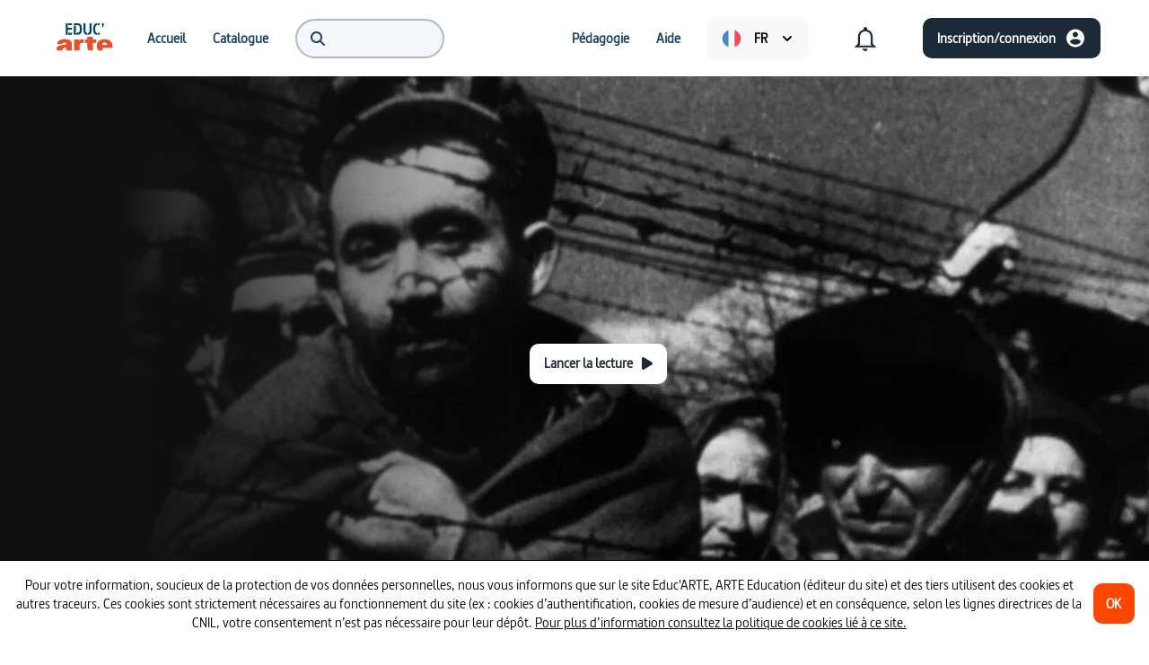

--- FILE ---
content_type: text/html; charset=utf-8
request_url: https://educ.arte.tv/program/nuit-et-brouillard
body_size: 63890
content:
<!DOCTYPE html><html lang="fr"><head><meta charSet="utf-8"/><meta name="viewport" content="width=device-width"/><title>Nuit et brouillard | Educ&#x27;ARTE</title><meta name="description" content="1955 : Alain Resnais, à la demande du comité d&#x27;histoire de la Seconde Guerre mondiale, se rend sur les lieux où des milliers d&#x27;hommes, de femmes et d&#x27;enfants on"/><meta name="next-head-count" content="4"/><link rel="preload" href="/_next/static/css/87428b3cc4616366.css" as="style"/><link rel="stylesheet" href="/_next/static/css/87428b3cc4616366.css" data-n-g=""/><link rel="preload" href="/_next/static/css/08fe28f72a17a0b2.css" as="style"/><link rel="stylesheet" href="/_next/static/css/08fe28f72a17a0b2.css" data-n-p=""/><noscript data-n-css=""></noscript><script defer="" nomodule="" src="/_next/static/chunks/polyfills-42372ed130431b0a.js"></script><script src="/_next/static/chunks/webpack-4b0ee288055094ea.js" defer=""></script><script src="/_next/static/chunks/framework-945b357d4a851f4b.js" defer=""></script><script src="/_next/static/chunks/main-990a28a83c4c0de7.js" defer=""></script><script src="/_next/static/chunks/pages/_app-2a39120cedac6dd7.js" defer=""></script><script src="/_next/static/chunks/9786-caa13b5b7967b668.js" defer=""></script><script src="/_next/static/chunks/9382-17b01864d2c36a78.js" defer=""></script><script src="/_next/static/chunks/3443-7d0002e92dba93ec.js" defer=""></script><script src="/_next/static/chunks/1034-098fa1c272671068.js" defer=""></script><script src="/_next/static/chunks/5605-4f52970705a8d7aa.js" defer=""></script><script src="/_next/static/chunks/8818-c521ff06e63e1bdb.js" defer=""></script><script src="/_next/static/chunks/pages/program/%5Bslug%5D-ae8f29951e657991.js" defer=""></script><script src="/_next/static/1-HtIrgZRz1HUEX2vf0PA/_buildManifest.js" defer=""></script><script src="/_next/static/1-HtIrgZRz1HUEX2vf0PA/_ssgManifest.js" defer=""></script></head><body><div id="__next"><span id=":Rm:" style="position:fixed" hidden=""></span><span id=":Rd6:" style="position:fixed" hidden=""></span><span id=":Rql6:" style="position:fixed" hidden=""></span><div class="Header_desktopRoot__AK_bL"><header role="banner"><nav class="DesktopHeader_nav__iBzQ9" role="navigation"><menu class="DesktopHeaderLeftNavigation_root__xu5VE"><li class="DesktopHeaderLeftNavigation_menuItem__eEOmy"><a role="menuitem" href="/"><svg version="1.0" xmlns="http://www.w3.org/2000/svg" width="80" height="52" viewBox="0 0 1890 1417" preserveAspectRatio="xMidYMid meet" role="img" aria-label="Educ’ARTE"><path fill="#FFF" d="M1363 1418H1V1H1891V1418L1363 1418M182.5 926.31c30.665 0 61.33-.078 91.994.095 4.125.023 5.962-.9 6.305-5.303 1.13-14.522 9.268-24.426 22.071-30.28 19.258-8.808 39.43-8.613 59.727-4.412 7.715 1.597 14.89 4.581 20.94 9.94 14.96 13.25 12.189 36.714-6.167 44.084-11.308 4.54-23.532 7.36-35.61 9.31-25.303 4.085-50.803 6.935-76.183 10.567-30.526 4.368-60.759 10.16-89.837 20.77-16.82 6.138-32.74 13.966-46.333 25.965-19.711 17.4-28.147 39.795-29.513 65.465-.943 17.726 5.473 32.223 18.817 43.711 7.46 6.423 15.476 10.383 26.08 10.281 49.66-.479 99.327-.209 148.992-.221 1.715 0 3.43-.155 5.146-.237l1.597-2.281c-1.63-.841-3.657-1.316-4.825-2.582-8.065-8.749-14.682-18.187-13.35-31.031 1.842-17.744 12.816-28.253 28.453-34.005 18.726-6.887 37.863-12.654 56.81-18.939 8.138-2.7 16.248-5.48 25.341-8.552v6.245c-.001 28.832.048 57.664-.071 86.495-.015 3.559.8 4.981 4.688 4.973 53.164-.11 106.328-.107 159.492.001 3.776.008 4.803-1.184 4.798-4.878-.102-74.496-.034-148.993-.149-223.489-.019-12.242-2.287-24.172-7.12-35.516-11.353-26.65-32.348-43.483-57.537-55.723-27.854-13.534-57.653-20.259-88.226-24.048-44.58-5.527-89.072-5.518-133.424 2.092-28.918 4.962-56.618 13.592-82.028 28.63-37.279 22.063-62.59 53.256-72.544 95.96-1.25 5.364-1.625 10.933-2.477 16.913H182.5M1632.529 789.03c-4.072-.858-8.112-1.943-12.222-2.537-34.248-4.955-68.514-7.047-103.03-2.174-35.768 5.05-69.948 14.672-101.63 32.403-49.876 27.914-80.13 70.202-91.224 125.97-6.026 30.29-6.49 60.856-.528 91.374 6.522 33.385 20.08 63.337 42.86 88.804 1.625 1.815 4.716 3.269 7.134 3.281 38.33.203 76.663.082 114.994.23 4.226.016 5.317-1.314 5.288-5.412-.175-24.498.033-48.998-.194-73.495-.045-4.855.97-6.585 6.273-6.576 96.996.168 193.992.124 290.989.125 1 0 2.006-.07 2.998.017 2.87.25 4.308-.898 4.51-3.897.302-4.483 1.02-8.939 1.295-13.423 2.36-38.485-1.265-76.19-15.009-112.524-11.483-30.36-29.223-56.36-54.239-77.208-28.436-23.698-61.55-37.27-98.265-44.958m-666.65 14.479c0 27.665.104 55.331-.105 82.995-.035 4.69 1.074 6.325 6.024 6.245 17.828-.287 35.663-.114 53.496-.114 11.128 0 11.112 0 11.11 11.296-.007 40.665-.24 81.333.12 121.995.135 15.117.641 30.374 2.838 45.293 2.556 17.363 11.438 31.843 25.738 42.508 12.589 9.388 27.305 12.099 42.486 12.267 30.829.34 61.664.097 92.493.423 5.086.054 6.355-1.203 6.343-6.317-.183-73.83-.081-147.661-.23-221.492-.01-4.847 1.368-6.117 6.156-6.082 29.998.216 59.998.028 89.996.2 4.487.026 6.014-1.06 5.98-5.834a6439.43 6439.43 0 0 1 0-92.496c.035-4.983-1.61-6.115-6.287-6.087-30.164.184-60.331.019-90.496.186-4.196.024-5.367-1.244-5.332-5.37.184-21.33.087-42.664.087-63.997 0-10.413 0-10.413-10.556-10.413-51.165 0-102.33.005-153.495-.02-3.116 0-5.95-.395-5.914 4.355.181 23.163-.03 46.331.3 69.492.067 4.725-1.13 6.01-5.765 5.958-19.83-.222-39.666.032-59.496-.195-4.483-.052-6.018 1.363-5.55 5.715.3 2.801.058 5.66.059 9.489M896.5 892.634c7.998.001 15.998-.113 23.992.06 3.184.07 4.397-.85 4.386-4.22-.103-31.992-.103-63.984.002-95.975.01-3.038-1.038-4.425-3.857-5.354-11.96-3.944-24.187-6.063-36.786-6.086-40.632-.076-72.49 15.871-93.748 51.239-.369.613-.968 1.088-2.129 2.361-.125-2.544-.268-4.124-.27-5.703-.017-11.664-.188-23.332.092-34.989.105-4.342-1.08-5.68-5.567-5.665-48.654.159-97.308.167-145.962-.009-4.705-.017-5.85 1.37-5.846 5.913.116 108.972.114 217.944 0 326.915-.005 4.228 1.245 5.267 5.348 5.257 53.486-.13 106.972-.15 160.458.022 4.74.015 5.79-1.41 5.777-5.931-.156-50.82-.29-101.642.063-152.46.07-10.063.91-20.497 3.695-30.092 6.751-23.267 24.189-35.742 46.642-42.191 14.023-4.028 28.409-2.96 43.71-3.092M787.333 637.788c26.029-7.288 46.31-22.16 60.014-45.633 9.724-16.654 14.412-35.029 17.617-53.786 4.56-26.693 5.772-53.664 4.856-80.682-.92-27.17-3.381-54.196-11.747-80.304-9.384-29.28-26.611-51.936-55.294-64.716-18.404-8.2-37.934-11.437-57.878-11.645-38.15-.398-76.305-.214-114.457-.414-3.666-.019-4.931.94-4.883 4.755.194 15.492.072 30.988.093 46.483.001 1.29.195 2.58.337 4.342h5.679c35.321.002 70.643-.03 105.965.029 10.723.018 21.254 1.422 31.26 5.553 17.447 7.204 25.876 21.788 30.983 38.75 5.713 18.974 7.094 38.596 7.471 58.285.546 28.518.485 57.045-7.404 84.78-5.104 17.945-14.047 33.449-32.886 39.927-7.902 2.717-16.48 4.147-24.845 4.68-12.28.784-24.647.343-36.974.188-3.375-.042-4.717.774-4.678 4.415.17 15.66.154 31.323.01 46.983-.032 3.471 1.008 4.635 4.57 4.55 10.324-.25 20.657-.094 30.986-.176 17.038-.136 33.917-1.624 51.205-6.364M450.549 493.679c37.15.002 74.299-.05 111.447.082 4.044.014 5.525-.999 5.458-5.287-.238-15.323-.085-30.651-.105-45.977-.001-1.291-.191-2.582-.342-4.473h-6.113c-38.15 0-76.298-.072-114.447.097-4.516.02-5.906-1.052-5.883-5.786.199-41.98.038-83.961.228-125.941.021-4.74-1.407-5.89-5.94-5.819-16.323.254-32.654.268-48.975-.007-4.6-.078-5.857 1.17-5.852 5.822.133 110.616.103 221.231.103 331.847v6.03h5.922c15.993 0 31.985-.002 47.978.001 6.656.001 6.655.006 6.654-6.416 0-45.146-.01-90.292.006-135.438.003-9.728-1.085-8.687 9.861-8.735m873.393-197.149c-6.729 1.12-13.525 1.935-20.174 3.415-25.834 5.75-47.376 18.353-62.528 40.532-13.51 19.777-20.317 42.213-24.372 65.481-5.403 31-6.382 62.284-4.449 93.668 1.727 28.044 5.665 55.655 16.423 81.884 7.805 19.029 19.05 35.42 36.34 47.18 19.945 13.566 42.473 18.493 66.055 20.15 3.967.278 4.342-1.61 4.324-4.736-.087-14.832-.185-29.667.055-44.496.066-4.08-1.342-5.515-5.238-6.005-11.189-1.406-21.098-5.797-29.474-13.5-12.4-11.404-17.483-26.46-20.988-42.229-4.616-20.768-5.67-41.911-5.71-63.092-.05-25.19.96-50.31 7.364-74.888 6.937-26.624 21.758-45.045 50.692-48.69 3.03-.38 3.307-1.916 3.294-4.364-.07-13.5-.038-26.999-.04-40.498 0-10.634 0-10.634-11.574-9.812M919.357 536.387c2.388 14.083 3.758 28.435 7.398 42.187 5.707 21.564 17.593 39.309 36.857 51.585 20.322 12.95 42.953 17.365 66.501 18.737 3.547.207 3.603-1.893 3.594-4.445-.045-12.829-.024-25.658-.025-38.488-.001-11.385-.032-11.166-11.292-12.79-14.074-2.029-26.578-7.165-33.191-20.86-2.86-5.924-5.561-12.35-6.313-18.783-1.889-16.171-3.564-32.471-3.661-48.73-.395-66.143-.217-132.29-.053-198.436.012-4.755-1.419-5.85-5.922-5.78-16.324.251-32.658.266-48.981-.007-4.69-.079-5.883 1.364-5.87 5.954.156 51.817.015 103.634.137 155.451.057 24.485.508 48.968.821 74.405m200.15-235.704c-3.5 0-6.998-.002-10.497-.001-6.463.001-6.46.002-6.46 6.626-.009 67.648.008 135.295-.049 202.943-.014 17.184-.694 34.342-5.424 51.014-4.23 14.914-13.007 25.793-28.521 29.927-5.28 1.407-10.755 2.284-16.198 2.81-3.535.342-4.407 1.744-4.378 5.036.132 15.161.148 30.325-.008 45.486-.037 3.624 1.25 4.836 4.701 4.274 12.462-2.028 25.239-2.896 37.338-6.23 28.3-7.796 49.416-24.593 60.813-52.452 9.122-22.298 11.956-45.716 12.05-69.455.284-71.645.102-143.292.23-214.939.008-3.982-1.18-5.188-5.112-5.122-12.493.21-24.992.082-38.485.083M625.647 429.5v214.45c2.195.098 3.662.22 5.13.22 16.657.014 33.316-.14 49.968.11 4.298.064 5.258-1.35 5.253-5.392-.1-88.28-.099-176.559-.005-264.838.004-3.822-.832-5.228-4.977-5.169-16.82.24-33.646.233-50.466.002-4.103-.056-5.02 1.328-4.983 5.15.172 18.155.079 36.311.08 55.467M543.5 644.275h25.793c.124-2.062.304-3.671.306-5.28.022-15.167-.15-30.336.116-45.498.076-4.365-1.461-5.157-5.442-5.14-34.499.146-68.998.084-103.498.084h-5.16v55.833H543.5m23.85-325.77c.002-4.16-.24-8.34.072-12.478.31-4.137-1.125-5.448-5.322-5.43-33.952.148-67.905.166-101.857-.017-4.375-.024-5.22 1.479-5.166 5.447.202 15.142.073 30.29.091 45.435.002 1.44.168 2.88.253 4.239.903.227 1.377.45 1.852.45 35.45.024 70.9 0 106.35.088 3.28.008 3.806-1.49 3.778-4.281-.11-10.817-.048-21.636-.05-33.453m966.189 43.681c3.645-8.888 8.646-17.488 10.62-26.733 3.029-14.195-5.874-29.24-19.078-35.86-13.238-6.636-29.841-4.286-40.447 5.723-17.887 16.883-14.713 44.94 6.642 57.392 2.895 1.687 3.491 2.94 2.296 6.207-3.656 9.99-6.82 20.16-10.136 30.272-2.458 7.498-4.854 15.017-7.4 22.902 7.385 1.552 14.097 2.718 20.663 4.443 3.317.87 4.781-.15 6.179-2.976 10.025-20.276 20.171-40.493 30.66-61.37M1349.93 616.5v31.954c26.435-1.577 50.701-8.519 74.563-19.389l-25.808-49.172c-14.557 7.81-29.314 12.671-45.1 14.043-3.143.274-3.774 1.827-3.704 4.586.142 5.656.047 11.318.049 17.978m5.651-320.392c-4.746-1.007-5.854 1.066-5.757 5.62.292 13.812.106 27.635.106 41.453v6.115l45.452 12.097 24.704-48.481c-20.416-10.027-41.513-15.152-64.505-16.804z"></path><path fill="#E74E2B" d="M182 926.31h-63.643c.852-5.98 1.226-11.549 2.477-16.913 9.954-42.704 35.265-73.897 72.544-95.96 25.41-15.038 53.11-23.668 82.028-28.63 44.352-7.61 88.844-7.619 133.424-2.092 30.573 3.79 60.372 10.514 88.226 24.048 25.189 12.24 46.184 29.073 57.537 55.723 4.833 11.344 7.101 23.274 7.12 35.516.115 74.496.047 148.993.149 223.49.005 3.693-1.022 4.885-4.798 4.877a38805.52 38805.52 0 0 0-159.492 0c-3.888.007-4.703-1.415-4.688-4.974.12-28.831.07-57.663.071-86.495v-6.245c-9.093 3.072-17.203 5.853-25.34 8.552-18.948 6.285-38.085 12.052-56.81 18.94-15.638 5.75-26.612 16.26-28.453 34.004-1.333 12.844 5.284 22.282 13.35 31.03 1.167 1.267 3.195 1.742 4.824 2.583l-1.597 2.28c-1.716.083-3.431.238-5.146.238-49.665.012-99.332-.258-148.992.221-10.604.102-18.62-3.858-26.08-10.28-13.344-11.49-19.76-25.986-18.817-43.712 1.366-25.67 9.802-48.065 29.513-65.465C143 995.047 158.92 987.219 175.74 981.08c29.078-10.61 59.311-16.402 89.837-20.77 25.38-3.632 50.88-6.482 76.183-10.567 12.078-1.95 24.302-4.77 35.61-9.31 18.356-7.37 21.128-30.834 6.167-44.083-6.05-5.36-13.225-8.344-20.94-9.941-20.296-4.201-40.469-4.396-59.727 4.411-12.803 5.855-20.94 15.759-22.071 30.28-.343 4.405-2.18 5.327-6.305 5.304-30.664-.173-61.33-.094-92.494-.095zM1632.94 789.121c36.303 7.597 69.418 21.168 97.854 44.866 25.016 20.847 42.756 46.849 54.239 77.208 13.744 36.335 17.369 74.039 15.01 112.524-.276 4.484-.994 8.94-1.296 13.423-.202 2.999-1.64 4.146-4.51 3.897-.992-.087-1.998-.017-2.998-.017-96.997-.001-193.993.043-290.99-.125-5.303-.01-6.317 1.721-6.272 6.576.227 24.497.019 48.997.194 73.495.03 4.098-1.062 5.428-5.288 5.412-38.331-.148-76.664-.027-114.994-.23-2.418-.012-5.51-1.466-7.133-3.281-22.782-25.467-36.34-55.42-42.861-88.804-5.962-30.518-5.498-61.084.528-91.374 11.095-55.768 41.348-98.056 91.224-125.97 31.682-17.73 65.862-27.352 101.63-32.403 34.516-4.873 68.782-2.78 103.03 2.174 4.11.594 8.15 1.68 12.634 2.63m-79.115 97.277c-3.15.278-6.32.41-9.446.857-17.001 2.429-32.166 8.373-42.878 22.705-8.847 11.836-11.762 25.404-12.118 39.872-.11 4.452.779 6.08 5.64 6.034 25.98-.242 51.962-.115 77.943-.115 18.653 0 37.307-.077 55.96.069 3.737.03 5.18-1.084 4.62-4.895-.82-5.58-.85-11.326-2.147-16.78-4.517-18.992-15.574-32.724-33.663-40.65-13.754-6.027-28.222-7.33-43.911-7.097zM965.879 803.01c-.001-3.33.241-6.19-.06-8.99-.467-4.353 1.068-5.768 5.55-5.716 19.831.227 39.667-.027 59.497.195 4.636.052 5.832-1.233 5.765-5.958-.33-23.16-.119-46.329-.3-69.492-.037-4.75 2.798-4.356 5.914-4.354 51.165.024 102.33.018 153.495.019 10.557 0 10.557 0 10.556 10.413 0 21.333.097 42.666-.087 63.997-.035 4.126 1.136 5.394 5.332 5.37 30.165-.167 60.332-.002 90.496-.186 4.678-.028 6.322 1.104 6.286 6.087a6439.43 6439.43 0 0 0 0 92.496c.035 4.774-1.492 5.86-5.98 5.834-29.997-.172-59.997.016-89.995-.2-4.788-.035-6.166 1.235-6.156 6.082.149 73.83.047 147.662.23 221.492.012 5.114-1.257 6.37-6.343 6.317-30.829-.326-61.664-.082-92.493-.423-15.18-.168-29.897-2.879-42.486-12.267-14.3-10.665-23.182-25.145-25.738-42.508-2.197-14.92-2.703-30.176-2.837-45.293-.361-40.662-.128-81.33-.12-121.995.001-11.296.017-11.296-11.11-11.296-17.834 0-35.67-.173-53.497.114-4.95.08-6.059-1.556-6.024-6.245.21-27.664.104-55.33.105-83.493zM896 892.634c-14.801.132-29.187-.936-43.21 3.092-22.453 6.449-39.89 18.924-46.642 42.19-2.785 9.596-3.625 20.03-3.695 30.094-.354 50.817-.219 101.64-.063 152.459.013 4.521-1.036 5.946-5.777 5.93-53.486-.17-106.972-.151-160.458-.021-4.103.01-5.353-1.029-5.348-5.257.114-108.971.116-217.943 0-326.915-.005-4.543 1.141-5.93 5.846-5.913 48.654.176 97.308.168 145.962.009 4.487-.015 5.672 1.323 5.567 5.665-.28 11.657-.109 23.325-.092 34.989.002 1.58.145 3.159.27 5.703 1.161-1.273 1.76-1.748 2.129-2.361 21.258-35.368 53.116-51.315 93.748-51.24 12.599.024 24.826 2.143 36.786 6.087 2.82.93 3.867 2.316 3.857 5.354a14791.33 14791.33 0 0 0-.002 95.975c.011 3.37-1.202 4.29-4.386 4.22-7.994-.173-15.994-.059-24.492-.06z"></path><path fill="#034560" d="M786.936 637.869c-16.891 4.66-33.77 6.147-50.808 6.283-10.329.082-20.662-.073-30.986.175-3.562.086-4.602-1.078-4.57-4.549.144-15.66.16-31.323-.01-46.983-.039-3.64 1.303-4.457 4.678-4.415 12.327.155 24.694.596 36.974-.188 8.365-.533 16.943-1.963 24.845-4.68 18.839-6.478 27.782-21.982 32.886-39.927 7.889-27.735 7.95-56.262 7.404-84.78-.377-19.69-1.758-39.311-7.471-58.286-5.107-16.96-13.536-31.545-30.984-38.75-10.005-4.13-20.536-5.534-31.26-5.552-35.321-.06-70.643-.027-105.964-.029h-5.68c-.141-1.762-.335-3.052-.336-4.342-.02-15.495.1-30.99-.093-46.483-.048-3.815 1.217-4.774 4.883-4.755 38.152.2 76.307.016 114.457.414 19.944.208 39.474 3.445 57.878 11.645 28.683 12.78 45.91 35.436 55.294 64.716 8.366 26.108 10.826 53.133 11.747 80.304.916 27.018-.296 53.989-4.856 80.682-3.205 18.757-7.893 37.132-17.617 53.786-13.705 23.473-33.985 38.345-60.41 45.714z"></path><path fill="#044661" d="M450.058 493.679c-10.455.048-9.367-.993-9.37 8.735-.016 45.146-.006 90.292-.006 135.438 0 6.422.002 6.417-6.654 6.416-15.993-.003-31.985 0-47.978 0h-5.922v-6.031c0-110.616.03-221.231-.103-331.847-.005-4.652 1.252-5.9 5.852-5.822 16.321.275 32.652.26 48.974.007 4.534-.07 5.962 1.08 5.94 5.819-.19 41.98-.028 83.96-.227 125.94-.023 4.735 1.367 5.807 5.883 5.787 38.149-.169 76.298-.097 114.447-.097h6.113c.15 1.891.34 3.182.342 4.473.02 15.326-.133 30.654.105 45.977.067 4.288-1.414 5.301-5.458 5.287-37.148-.132-74.298-.08-111.938-.082z"></path><path fill="#034560" d="M1324.396 296.484c11.12-.776 11.12-.776 11.12 9.858.002 13.5-.03 26.999.04 40.498.013 2.448-.264 3.983-3.294 4.365-28.934 3.644-43.755 22.065-50.692 48.69-6.404 24.577-7.414 49.696-7.365 74.887.041 21.18 1.095 42.324 5.711 63.092 3.505 15.768 8.589 30.825 20.988 42.229 8.376 7.703 18.285 12.094 29.474 13.5 3.896.49 5.304 1.926 5.238 6.005-.24 14.829-.142 29.664-.055 44.496.018 3.126-.357 5.014-4.324 4.735-23.582-1.656-46.11-6.583-66.055-20.149-17.29-11.76-28.535-28.151-36.34-47.18-10.758-26.229-14.696-53.84-16.423-81.884-1.933-31.384-.954-62.669 4.449-93.668 4.055-23.268 10.861-45.704 24.372-65.48 15.152-22.18 36.694-34.784 62.528-40.533 6.649-1.48 13.445-2.294 20.628-3.461zM919.337 535.91c-.293-24.96-.744-49.443-.801-73.928-.122-51.817.019-103.634-.137-155.45-.013-4.59 1.18-6.034 5.87-5.955 16.323.273 32.657.258 48.981.007 4.503-.07 5.934 1.025 5.922 5.78-.164 66.145-.342 132.293.053 198.436.097 16.259 1.772 32.559 3.661 48.73.752 6.434 3.453 12.86 6.313 18.783 6.613 13.695 19.117 18.831 33.19 20.86 11.26 1.624 11.292 1.405 11.293 12.79 0 12.83-.02 25.66.025 38.488.009 2.552-.047 4.652-3.594 4.445-23.548-1.372-46.18-5.787-66.501-18.737-19.264-12.276-31.15-30.021-36.857-51.585-3.64-13.752-5.01-28.104-7.418-42.663z"></path><path fill="#034561" d="M1120.005 300.683c12.995-.001 25.494.127 37.987-.083 3.932-.066 5.12 1.14 5.113 5.122-.129 71.647.053 143.294-.23 214.94-.095 23.738-2.93 47.156-12.051 69.454-11.397 27.86-32.512 44.656-60.813 52.453-12.1 3.333-24.876 4.201-37.338 6.23-3.45.56-4.738-.651-4.7-4.275.155-15.161.14-30.325.007-45.486-.029-3.292.843-4.694 4.378-5.036 5.443-.526 10.918-1.403 16.198-2.81 15.514-4.134 24.29-15.013 28.521-29.927 4.73-16.672 5.41-33.83 5.424-51.014.057-67.648.04-135.295.049-202.943 0-6.624-.003-6.625 6.46-6.626l10.995.001z"></path><path fill="#024460" d="M625.647 429c-.001-18.656.092-36.812-.08-54.966-.037-3.823.88-5.207 4.983-5.15 16.82.23 33.647.237 50.466-.003 4.145-.059 4.98 1.347 4.977 5.169-.094 88.28-.096 176.559.005 264.838.005 4.041-.955 5.456-5.253 5.392-16.652-.25-33.311-.096-49.968-.11-1.468 0-2.935-.122-5.13-.22V429z"></path><path fill="#064762" d="M543 644.274h-87.385V588.44h5.16c34.5 0 69 .062 103.498-.084 3.98-.017 5.518.775 5.442 5.14-.266 15.162-.094 30.33-.116 45.497-.002 1.61-.182 3.219-.306 5.28H543z"></path><path fill="#034560" d="M567.35 319.003c.003 11.318-.058 22.137.05 32.954.029 2.791-.498 4.29-3.777 4.281-35.45-.088-70.9-.064-106.35-.087-.475 0-.949-.224-1.852-.451-.085-1.36-.251-2.8-.253-4.239-.018-15.145.11-30.293-.091-45.435-.053-3.968.79-5.47 5.166-5.447 33.952.183 67.905.165 101.857.017 4.197-.018 5.633 1.293 5.322 5.43-.311 4.138-.07 8.317-.071 12.977z"></path><path fill="#044661" d="M1533.349 362.506c-10.299 20.556-20.445 40.773-30.47 61.049-1.398 2.826-2.862 3.847-6.18 2.976-6.565-1.725-13.277-2.891-20.662-4.443 2.546-7.885 4.942-15.404 7.4-22.902 3.316-10.113 6.48-20.283 10.136-30.272 1.195-3.267.6-4.52-2.296-6.207-21.355-12.451-24.53-40.51-6.642-57.392 10.606-10.01 27.21-12.359 40.447-5.723 13.204 6.62 22.107 21.665 19.077 35.86-1.973 9.245-6.974 17.845-10.81 27.054z"></path><path fill="#054662" d="M1349.929 616c-.002-6.16.093-11.822-.05-17.478-.069-2.759.562-4.312 3.706-4.586 15.785-1.372 30.542-6.234 45.099-14.043l25.808 49.172c-23.862 10.87-48.128 17.812-74.563 19.39V616zM1356.051 296.12c22.52 1.64 43.618 6.765 64.034 16.792l-24.704 48.481-45.452-12.097v-6.115c0-13.818.186-27.64-.106-41.453-.097-4.554 1.011-6.627 6.228-5.608z"></path><path fill="#FFFCFC" d="M1554.294 886.391c15.221-.225 29.689 1.078 43.443 7.105 18.089 7.926 29.146 21.658 33.663 40.65 1.298 5.454 1.327 11.2 2.147 16.78.56 3.811-.883 4.924-4.62 4.895-18.653-.146-37.307-.069-55.96-.069-25.981 0-51.963-.127-77.942.115-4.862.046-5.75-1.582-5.641-6.034.356-14.468 3.271-28.036 12.118-39.872 10.712-14.332 25.877-20.276 42.878-22.705 3.125-.447 6.296-.58 9.914-.865z"></path></svg></a></li><li><a class="HeaderLinkMenuItem_link__z6UFp" role="menuitem" href="/"><span class="HeaderLinkMenuItem_linkText__GchcJ">Accueil</span></a></li><li><a class="HeaderLinkMenuItem_link__z6UFp" role="menuitem" href="/search"><span class="HeaderLinkMenuItem_linkText__GchcJ">Catalogue</span></a></li><li class="DesktopHeaderLeftNavigation_menuItem__eEOmy DesktopHeaderLeftNavigation_searchMenuItem__3Y8tm"><div><div class="SearchAutocompleteInput_inputContainer__FciQp" role="search"><svg aria-hidden="true" focusable="false" data-prefix="fas" data-icon="magnifying-glass" class="svg-inline--fa fa-magnifying-glass SearchAutocompleteInput_searchIcon__17dUN" role="img" xmlns="http://www.w3.org/2000/svg" viewBox="0 0 512 512"><path fill="currentColor" d="M416 208c0 45.9-14.9 88.3-40 122.7L502.6 457.4c12.5 12.5 12.5 32.8 0 45.3s-32.8 12.5-45.3 0L330.7 376c-34.4 25.2-76.8 40-122.7 40C93.1 416 0 322.9 0 208S93.1 0 208 0S416 93.1 416 208zM208 352a144 144 0 1 0 0-288 144 144 0 1 0 0 288z"></path></svg><input type="search" class="SearchAutocompleteInput_input__x3U1q" role="menuitem" value=""/></div></div><div role="presentation" style="position:absolute;top:0;left:0;width:max-content"><div id=":R5ajal6:" hidden="" data-dialog="" role="dialog" tabindex="-1" data-placing="" class="SearchAutocomplete_popover__tc_ar" style="position:relative;display:none"><div class="SearchAutocomplete_circularProgressWrapper__uVUwM"><div class="CircularProgress_circularProgressContainer__dqa_1" style="margin:0px"><div class="CircularProgress_circularProgressSpinner__MN7_w CircularProgress_primary__TteIw" style="width:32px;height:32px;border-width:3.2px"></div><p>Chargement...</p></div></div></div></div></li></menu><menu class="DesktopHeaderRightNavigation_root__wE0Mk"><li><a class="HeaderLinkMenuItem_link__z6UFp" role="menuitem" href="/pedagogy"><span class="HeaderLinkMenuItem_linkText__GchcJ">Pédagogie</span></a></li><li><a class="HeaderLinkMenuItem_link__z6UFp" role="menuitem" href="/help"><span class="HeaderLinkMenuItem_linkText__GchcJ">Aide</span></a></li><li class="DesktopHeaderRightNavigation_menuItem__AIY2s"><div class="DropdownLanguage_fakeSelect__ZUjFb"></div></li><li class="DesktopHeaderRightNavigation_menuItem__AIY2s"><button role="menuitem" aria-expanded="false" aria-haspopup="listbox" aria-autocomplete="none" class="DropdownNotifications_disconnectedSelect__r7Zuk" aria-selected="true"><svg xmlns="http://www.w3.org/2000/svg" width="36" height="36" fill="none"><path stroke="#1C2936" stroke-width="2.2" d="M25.15 23.692v.454l.32.321 2.262 2.28H8.268l2.262-2.28.32-.321v-7.377c0-3.886 2.009-6.885 5.343-7.68l.845-.202v-1.81c0-.549.436-.977.962-.977s.962.428.962.977v1.809l.844.202c3.322.796 5.344 3.81 5.344 7.681v6.923Zm-5.913 6.639c-.305.349-.75.569-1.237.569a1.64 1.64 0 0 1-1.241-.57h2.478Z"></path></svg></button></li><li class="DesktopHeaderRightNavigation_menuItem__AIY2s DesktopHeaderRightNavigation_itemAreaCircleIcon__oy4Ce"><button aria-disabled="false" type="button" aria-label="Inscription/connexion" class="ActionButton_root__4EHpi ActionButton_primary__1GCuj ActionButton_rightIcon__dzlHd"><span class="ActionButton_label__fL0d8">Inscription/connexion</span><svg xmlns="http://www.w3.org/2000/svg" width="24" height="25" fill="none"><g clip-path="url(#a)"><path fill="#fff" d="M12 2.5c-5.52 0-10 4.48-10 10s4.48 10 10 10 10-4.48 10-10-4.48-10-10-10Zm0 3c1.66 0 3 1.34 3 3s-1.34 3-3 3-3-1.34-3-3 1.34-3 3-3Zm0 14.2a7.2 7.2 0 0 1-6-3.22c.03-1.99 4-3.08 6-3.08 1.99 0 5.97 1.09 6 3.08a7.2 7.2 0 0 1-6 3.22Z"></path></g><defs><clipPath id="a"><path fill="#fff" d="M0 .5h24v24H0z"></path></clipPath></defs></svg></button></li><li class="DesktopHeaderRightNavigation_menuItem__AIY2s DesktopHeaderRightNavigation_itemAreaIcon__nvAMn"><button aria-disabled="false" type="button" aria-label="Inscription/connexion" class="ActionButton_root__4EHpi ActionButton_primary__1GCuj ActionButton_rightIcon__dzlHd"><span class="ActionButton_label__fL0d8">Inscription/connexion</span><svg xmlns="http://www.w3.org/2000/svg" width="24" height="25" fill="none"><g clip-path="url(#a)"><path fill="#fff" d="M12 2.5c-5.52 0-10 4.48-10 10s4.48 10 10 10 10-4.48 10-10-4.48-10-10-10Zm0 3c1.66 0 3 1.34 3 3s-1.34 3-3 3-3-1.34-3-3 1.34-3 3-3Zm0 14.2a7.2 7.2 0 0 1-6-3.22c.03-1.99 4-3.08 6-3.08 1.99 0 5.97 1.09 6 3.08a7.2 7.2 0 0 1-6 3.22Z"></path></g><defs><clipPath id="a"><path fill="#fff" d="M0 .5h24v24H0z"></path></clipPath></defs></svg></button></li></menu></nav></header></div><div class="Header_mobileRoot__nR5mZ"><div class="MobileHeader_root__g5MUr"><div class="MobileHeaderMenu_root__MiNgB"><button class="MobileHeaderMenu_menuButton__tygsx"><svg aria-hidden="true" focusable="false" data-prefix="fas" data-icon="bars" class="svg-inline--fa fa-bars " role="img" xmlns="http://www.w3.org/2000/svg" viewBox="0 0 448 512" style="width:21px;height:18px"><path fill="currentColor" d="M0 96C0 78.3 14.3 64 32 64l384 0c17.7 0 32 14.3 32 32s-14.3 32-32 32L32 128C14.3 128 0 113.7 0 96zM0 256c0-17.7 14.3-32 32-32l384 0c17.7 0 32 14.3 32 32s-14.3 32-32 32L32 288c-17.7 0-32-14.3-32-32zM448 416c0 17.7-14.3 32-32 32L32 448c-17.7 0-32-14.3-32-32s14.3-32 32-32l384 0c17.7 0 32 14.3 32 32z"></path></svg></button><div class="MobileHeaderMenu_logos__7XqpI"><a href="/"><svg version="1.0" xmlns="http://www.w3.org/2000/svg" width="80" height="52" viewBox="0 0 1890 1417" preserveAspectRatio="xMidYMid meet" role="img" aria-label="Educ’ARTE"><path fill="#FFF" d="M1363 1418H1V1H1891V1418L1363 1418M182.5 926.31c30.665 0 61.33-.078 91.994.095 4.125.023 5.962-.9 6.305-5.303 1.13-14.522 9.268-24.426 22.071-30.28 19.258-8.808 39.43-8.613 59.727-4.412 7.715 1.597 14.89 4.581 20.94 9.94 14.96 13.25 12.189 36.714-6.167 44.084-11.308 4.54-23.532 7.36-35.61 9.31-25.303 4.085-50.803 6.935-76.183 10.567-30.526 4.368-60.759 10.16-89.837 20.77-16.82 6.138-32.74 13.966-46.333 25.965-19.711 17.4-28.147 39.795-29.513 65.465-.943 17.726 5.473 32.223 18.817 43.711 7.46 6.423 15.476 10.383 26.08 10.281 49.66-.479 99.327-.209 148.992-.221 1.715 0 3.43-.155 5.146-.237l1.597-2.281c-1.63-.841-3.657-1.316-4.825-2.582-8.065-8.749-14.682-18.187-13.35-31.031 1.842-17.744 12.816-28.253 28.453-34.005 18.726-6.887 37.863-12.654 56.81-18.939 8.138-2.7 16.248-5.48 25.341-8.552v6.245c-.001 28.832.048 57.664-.071 86.495-.015 3.559.8 4.981 4.688 4.973 53.164-.11 106.328-.107 159.492.001 3.776.008 4.803-1.184 4.798-4.878-.102-74.496-.034-148.993-.149-223.489-.019-12.242-2.287-24.172-7.12-35.516-11.353-26.65-32.348-43.483-57.537-55.723-27.854-13.534-57.653-20.259-88.226-24.048-44.58-5.527-89.072-5.518-133.424 2.092-28.918 4.962-56.618 13.592-82.028 28.63-37.279 22.063-62.59 53.256-72.544 95.96-1.25 5.364-1.625 10.933-2.477 16.913H182.5M1632.529 789.03c-4.072-.858-8.112-1.943-12.222-2.537-34.248-4.955-68.514-7.047-103.03-2.174-35.768 5.05-69.948 14.672-101.63 32.403-49.876 27.914-80.13 70.202-91.224 125.97-6.026 30.29-6.49 60.856-.528 91.374 6.522 33.385 20.08 63.337 42.86 88.804 1.625 1.815 4.716 3.269 7.134 3.281 38.33.203 76.663.082 114.994.23 4.226.016 5.317-1.314 5.288-5.412-.175-24.498.033-48.998-.194-73.495-.045-4.855.97-6.585 6.273-6.576 96.996.168 193.992.124 290.989.125 1 0 2.006-.07 2.998.017 2.87.25 4.308-.898 4.51-3.897.302-4.483 1.02-8.939 1.295-13.423 2.36-38.485-1.265-76.19-15.009-112.524-11.483-30.36-29.223-56.36-54.239-77.208-28.436-23.698-61.55-37.27-98.265-44.958m-666.65 14.479c0 27.665.104 55.331-.105 82.995-.035 4.69 1.074 6.325 6.024 6.245 17.828-.287 35.663-.114 53.496-.114 11.128 0 11.112 0 11.11 11.296-.007 40.665-.24 81.333.12 121.995.135 15.117.641 30.374 2.838 45.293 2.556 17.363 11.438 31.843 25.738 42.508 12.589 9.388 27.305 12.099 42.486 12.267 30.829.34 61.664.097 92.493.423 5.086.054 6.355-1.203 6.343-6.317-.183-73.83-.081-147.661-.23-221.492-.01-4.847 1.368-6.117 6.156-6.082 29.998.216 59.998.028 89.996.2 4.487.026 6.014-1.06 5.98-5.834a6439.43 6439.43 0 0 1 0-92.496c.035-4.983-1.61-6.115-6.287-6.087-30.164.184-60.331.019-90.496.186-4.196.024-5.367-1.244-5.332-5.37.184-21.33.087-42.664.087-63.997 0-10.413 0-10.413-10.556-10.413-51.165 0-102.33.005-153.495-.02-3.116 0-5.95-.395-5.914 4.355.181 23.163-.03 46.331.3 69.492.067 4.725-1.13 6.01-5.765 5.958-19.83-.222-39.666.032-59.496-.195-4.483-.052-6.018 1.363-5.55 5.715.3 2.801.058 5.66.059 9.489M896.5 892.634c7.998.001 15.998-.113 23.992.06 3.184.07 4.397-.85 4.386-4.22-.103-31.992-.103-63.984.002-95.975.01-3.038-1.038-4.425-3.857-5.354-11.96-3.944-24.187-6.063-36.786-6.086-40.632-.076-72.49 15.871-93.748 51.239-.369.613-.968 1.088-2.129 2.361-.125-2.544-.268-4.124-.27-5.703-.017-11.664-.188-23.332.092-34.989.105-4.342-1.08-5.68-5.567-5.665-48.654.159-97.308.167-145.962-.009-4.705-.017-5.85 1.37-5.846 5.913.116 108.972.114 217.944 0 326.915-.005 4.228 1.245 5.267 5.348 5.257 53.486-.13 106.972-.15 160.458.022 4.74.015 5.79-1.41 5.777-5.931-.156-50.82-.29-101.642.063-152.46.07-10.063.91-20.497 3.695-30.092 6.751-23.267 24.189-35.742 46.642-42.191 14.023-4.028 28.409-2.96 43.71-3.092M787.333 637.788c26.029-7.288 46.31-22.16 60.014-45.633 9.724-16.654 14.412-35.029 17.617-53.786 4.56-26.693 5.772-53.664 4.856-80.682-.92-27.17-3.381-54.196-11.747-80.304-9.384-29.28-26.611-51.936-55.294-64.716-18.404-8.2-37.934-11.437-57.878-11.645-38.15-.398-76.305-.214-114.457-.414-3.666-.019-4.931.94-4.883 4.755.194 15.492.072 30.988.093 46.483.001 1.29.195 2.58.337 4.342h5.679c35.321.002 70.643-.03 105.965.029 10.723.018 21.254 1.422 31.26 5.553 17.447 7.204 25.876 21.788 30.983 38.75 5.713 18.974 7.094 38.596 7.471 58.285.546 28.518.485 57.045-7.404 84.78-5.104 17.945-14.047 33.449-32.886 39.927-7.902 2.717-16.48 4.147-24.845 4.68-12.28.784-24.647.343-36.974.188-3.375-.042-4.717.774-4.678 4.415.17 15.66.154 31.323.01 46.983-.032 3.471 1.008 4.635 4.57 4.55 10.324-.25 20.657-.094 30.986-.176 17.038-.136 33.917-1.624 51.205-6.364M450.549 493.679c37.15.002 74.299-.05 111.447.082 4.044.014 5.525-.999 5.458-5.287-.238-15.323-.085-30.651-.105-45.977-.001-1.291-.191-2.582-.342-4.473h-6.113c-38.15 0-76.298-.072-114.447.097-4.516.02-5.906-1.052-5.883-5.786.199-41.98.038-83.961.228-125.941.021-4.74-1.407-5.89-5.94-5.819-16.323.254-32.654.268-48.975-.007-4.6-.078-5.857 1.17-5.852 5.822.133 110.616.103 221.231.103 331.847v6.03h5.922c15.993 0 31.985-.002 47.978.001 6.656.001 6.655.006 6.654-6.416 0-45.146-.01-90.292.006-135.438.003-9.728-1.085-8.687 9.861-8.735m873.393-197.149c-6.729 1.12-13.525 1.935-20.174 3.415-25.834 5.75-47.376 18.353-62.528 40.532-13.51 19.777-20.317 42.213-24.372 65.481-5.403 31-6.382 62.284-4.449 93.668 1.727 28.044 5.665 55.655 16.423 81.884 7.805 19.029 19.05 35.42 36.34 47.18 19.945 13.566 42.473 18.493 66.055 20.15 3.967.278 4.342-1.61 4.324-4.736-.087-14.832-.185-29.667.055-44.496.066-4.08-1.342-5.515-5.238-6.005-11.189-1.406-21.098-5.797-29.474-13.5-12.4-11.404-17.483-26.46-20.988-42.229-4.616-20.768-5.67-41.911-5.71-63.092-.05-25.19.96-50.31 7.364-74.888 6.937-26.624 21.758-45.045 50.692-48.69 3.03-.38 3.307-1.916 3.294-4.364-.07-13.5-.038-26.999-.04-40.498 0-10.634 0-10.634-11.574-9.812M919.357 536.387c2.388 14.083 3.758 28.435 7.398 42.187 5.707 21.564 17.593 39.309 36.857 51.585 20.322 12.95 42.953 17.365 66.501 18.737 3.547.207 3.603-1.893 3.594-4.445-.045-12.829-.024-25.658-.025-38.488-.001-11.385-.032-11.166-11.292-12.79-14.074-2.029-26.578-7.165-33.191-20.86-2.86-5.924-5.561-12.35-6.313-18.783-1.889-16.171-3.564-32.471-3.661-48.73-.395-66.143-.217-132.29-.053-198.436.012-4.755-1.419-5.85-5.922-5.78-16.324.251-32.658.266-48.981-.007-4.69-.079-5.883 1.364-5.87 5.954.156 51.817.015 103.634.137 155.451.057 24.485.508 48.968.821 74.405m200.15-235.704c-3.5 0-6.998-.002-10.497-.001-6.463.001-6.46.002-6.46 6.626-.009 67.648.008 135.295-.049 202.943-.014 17.184-.694 34.342-5.424 51.014-4.23 14.914-13.007 25.793-28.521 29.927-5.28 1.407-10.755 2.284-16.198 2.81-3.535.342-4.407 1.744-4.378 5.036.132 15.161.148 30.325-.008 45.486-.037 3.624 1.25 4.836 4.701 4.274 12.462-2.028 25.239-2.896 37.338-6.23 28.3-7.796 49.416-24.593 60.813-52.452 9.122-22.298 11.956-45.716 12.05-69.455.284-71.645.102-143.292.23-214.939.008-3.982-1.18-5.188-5.112-5.122-12.493.21-24.992.082-38.485.083M625.647 429.5v214.45c2.195.098 3.662.22 5.13.22 16.657.014 33.316-.14 49.968.11 4.298.064 5.258-1.35 5.253-5.392-.1-88.28-.099-176.559-.005-264.838.004-3.822-.832-5.228-4.977-5.169-16.82.24-33.646.233-50.466.002-4.103-.056-5.02 1.328-4.983 5.15.172 18.155.079 36.311.08 55.467M543.5 644.275h25.793c.124-2.062.304-3.671.306-5.28.022-15.167-.15-30.336.116-45.498.076-4.365-1.461-5.157-5.442-5.14-34.499.146-68.998.084-103.498.084h-5.16v55.833H543.5m23.85-325.77c.002-4.16-.24-8.34.072-12.478.31-4.137-1.125-5.448-5.322-5.43-33.952.148-67.905.166-101.857-.017-4.375-.024-5.22 1.479-5.166 5.447.202 15.142.073 30.29.091 45.435.002 1.44.168 2.88.253 4.239.903.227 1.377.45 1.852.45 35.45.024 70.9 0 106.35.088 3.28.008 3.806-1.49 3.778-4.281-.11-10.817-.048-21.636-.05-33.453m966.189 43.681c3.645-8.888 8.646-17.488 10.62-26.733 3.029-14.195-5.874-29.24-19.078-35.86-13.238-6.636-29.841-4.286-40.447 5.723-17.887 16.883-14.713 44.94 6.642 57.392 2.895 1.687 3.491 2.94 2.296 6.207-3.656 9.99-6.82 20.16-10.136 30.272-2.458 7.498-4.854 15.017-7.4 22.902 7.385 1.552 14.097 2.718 20.663 4.443 3.317.87 4.781-.15 6.179-2.976 10.025-20.276 20.171-40.493 30.66-61.37M1349.93 616.5v31.954c26.435-1.577 50.701-8.519 74.563-19.389l-25.808-49.172c-14.557 7.81-29.314 12.671-45.1 14.043-3.143.274-3.774 1.827-3.704 4.586.142 5.656.047 11.318.049 17.978m5.651-320.392c-4.746-1.007-5.854 1.066-5.757 5.62.292 13.812.106 27.635.106 41.453v6.115l45.452 12.097 24.704-48.481c-20.416-10.027-41.513-15.152-64.505-16.804z"></path><path fill="#E74E2B" d="M182 926.31h-63.643c.852-5.98 1.226-11.549 2.477-16.913 9.954-42.704 35.265-73.897 72.544-95.96 25.41-15.038 53.11-23.668 82.028-28.63 44.352-7.61 88.844-7.619 133.424-2.092 30.573 3.79 60.372 10.514 88.226 24.048 25.189 12.24 46.184 29.073 57.537 55.723 4.833 11.344 7.101 23.274 7.12 35.516.115 74.496.047 148.993.149 223.49.005 3.693-1.022 4.885-4.798 4.877a38805.52 38805.52 0 0 0-159.492 0c-3.888.007-4.703-1.415-4.688-4.974.12-28.831.07-57.663.071-86.495v-6.245c-9.093 3.072-17.203 5.853-25.34 8.552-18.948 6.285-38.085 12.052-56.81 18.94-15.638 5.75-26.612 16.26-28.453 34.004-1.333 12.844 5.284 22.282 13.35 31.03 1.167 1.267 3.195 1.742 4.824 2.583l-1.597 2.28c-1.716.083-3.431.238-5.146.238-49.665.012-99.332-.258-148.992.221-10.604.102-18.62-3.858-26.08-10.28-13.344-11.49-19.76-25.986-18.817-43.712 1.366-25.67 9.802-48.065 29.513-65.465C143 995.047 158.92 987.219 175.74 981.08c29.078-10.61 59.311-16.402 89.837-20.77 25.38-3.632 50.88-6.482 76.183-10.567 12.078-1.95 24.302-4.77 35.61-9.31 18.356-7.37 21.128-30.834 6.167-44.083-6.05-5.36-13.225-8.344-20.94-9.941-20.296-4.201-40.469-4.396-59.727 4.411-12.803 5.855-20.94 15.759-22.071 30.28-.343 4.405-2.18 5.327-6.305 5.304-30.664-.173-61.33-.094-92.494-.095zM1632.94 789.121c36.303 7.597 69.418 21.168 97.854 44.866 25.016 20.847 42.756 46.849 54.239 77.208 13.744 36.335 17.369 74.039 15.01 112.524-.276 4.484-.994 8.94-1.296 13.423-.202 2.999-1.64 4.146-4.51 3.897-.992-.087-1.998-.017-2.998-.017-96.997-.001-193.993.043-290.99-.125-5.303-.01-6.317 1.721-6.272 6.576.227 24.497.019 48.997.194 73.495.03 4.098-1.062 5.428-5.288 5.412-38.331-.148-76.664-.027-114.994-.23-2.418-.012-5.51-1.466-7.133-3.281-22.782-25.467-36.34-55.42-42.861-88.804-5.962-30.518-5.498-61.084.528-91.374 11.095-55.768 41.348-98.056 91.224-125.97 31.682-17.73 65.862-27.352 101.63-32.403 34.516-4.873 68.782-2.78 103.03 2.174 4.11.594 8.15 1.68 12.634 2.63m-79.115 97.277c-3.15.278-6.32.41-9.446.857-17.001 2.429-32.166 8.373-42.878 22.705-8.847 11.836-11.762 25.404-12.118 39.872-.11 4.452.779 6.08 5.64 6.034 25.98-.242 51.962-.115 77.943-.115 18.653 0 37.307-.077 55.96.069 3.737.03 5.18-1.084 4.62-4.895-.82-5.58-.85-11.326-2.147-16.78-4.517-18.992-15.574-32.724-33.663-40.65-13.754-6.027-28.222-7.33-43.911-7.097zM965.879 803.01c-.001-3.33.241-6.19-.06-8.99-.467-4.353 1.068-5.768 5.55-5.716 19.831.227 39.667-.027 59.497.195 4.636.052 5.832-1.233 5.765-5.958-.33-23.16-.119-46.329-.3-69.492-.037-4.75 2.798-4.356 5.914-4.354 51.165.024 102.33.018 153.495.019 10.557 0 10.557 0 10.556 10.413 0 21.333.097 42.666-.087 63.997-.035 4.126 1.136 5.394 5.332 5.37 30.165-.167 60.332-.002 90.496-.186 4.678-.028 6.322 1.104 6.286 6.087a6439.43 6439.43 0 0 0 0 92.496c.035 4.774-1.492 5.86-5.98 5.834-29.997-.172-59.997.016-89.995-.2-4.788-.035-6.166 1.235-6.156 6.082.149 73.83.047 147.662.23 221.492.012 5.114-1.257 6.37-6.343 6.317-30.829-.326-61.664-.082-92.493-.423-15.18-.168-29.897-2.879-42.486-12.267-14.3-10.665-23.182-25.145-25.738-42.508-2.197-14.92-2.703-30.176-2.837-45.293-.361-40.662-.128-81.33-.12-121.995.001-11.296.017-11.296-11.11-11.296-17.834 0-35.67-.173-53.497.114-4.95.08-6.059-1.556-6.024-6.245.21-27.664.104-55.33.105-83.493zM896 892.634c-14.801.132-29.187-.936-43.21 3.092-22.453 6.449-39.89 18.924-46.642 42.19-2.785 9.596-3.625 20.03-3.695 30.094-.354 50.817-.219 101.64-.063 152.459.013 4.521-1.036 5.946-5.777 5.93-53.486-.17-106.972-.151-160.458-.021-4.103.01-5.353-1.029-5.348-5.257.114-108.971.116-217.943 0-326.915-.005-4.543 1.141-5.93 5.846-5.913 48.654.176 97.308.168 145.962.009 4.487-.015 5.672 1.323 5.567 5.665-.28 11.657-.109 23.325-.092 34.989.002 1.58.145 3.159.27 5.703 1.161-1.273 1.76-1.748 2.129-2.361 21.258-35.368 53.116-51.315 93.748-51.24 12.599.024 24.826 2.143 36.786 6.087 2.82.93 3.867 2.316 3.857 5.354a14791.33 14791.33 0 0 0-.002 95.975c.011 3.37-1.202 4.29-4.386 4.22-7.994-.173-15.994-.059-24.492-.06z"></path><path fill="#034560" d="M786.936 637.869c-16.891 4.66-33.77 6.147-50.808 6.283-10.329.082-20.662-.073-30.986.175-3.562.086-4.602-1.078-4.57-4.549.144-15.66.16-31.323-.01-46.983-.039-3.64 1.303-4.457 4.678-4.415 12.327.155 24.694.596 36.974-.188 8.365-.533 16.943-1.963 24.845-4.68 18.839-6.478 27.782-21.982 32.886-39.927 7.889-27.735 7.95-56.262 7.404-84.78-.377-19.69-1.758-39.311-7.471-58.286-5.107-16.96-13.536-31.545-30.984-38.75-10.005-4.13-20.536-5.534-31.26-5.552-35.321-.06-70.643-.027-105.964-.029h-5.68c-.141-1.762-.335-3.052-.336-4.342-.02-15.495.1-30.99-.093-46.483-.048-3.815 1.217-4.774 4.883-4.755 38.152.2 76.307.016 114.457.414 19.944.208 39.474 3.445 57.878 11.645 28.683 12.78 45.91 35.436 55.294 64.716 8.366 26.108 10.826 53.133 11.747 80.304.916 27.018-.296 53.989-4.856 80.682-3.205 18.757-7.893 37.132-17.617 53.786-13.705 23.473-33.985 38.345-60.41 45.714z"></path><path fill="#044661" d="M450.058 493.679c-10.455.048-9.367-.993-9.37 8.735-.016 45.146-.006 90.292-.006 135.438 0 6.422.002 6.417-6.654 6.416-15.993-.003-31.985 0-47.978 0h-5.922v-6.031c0-110.616.03-221.231-.103-331.847-.005-4.652 1.252-5.9 5.852-5.822 16.321.275 32.652.26 48.974.007 4.534-.07 5.962 1.08 5.94 5.819-.19 41.98-.028 83.96-.227 125.94-.023 4.735 1.367 5.807 5.883 5.787 38.149-.169 76.298-.097 114.447-.097h6.113c.15 1.891.34 3.182.342 4.473.02 15.326-.133 30.654.105 45.977.067 4.288-1.414 5.301-5.458 5.287-37.148-.132-74.298-.08-111.938-.082z"></path><path fill="#034560" d="M1324.396 296.484c11.12-.776 11.12-.776 11.12 9.858.002 13.5-.03 26.999.04 40.498.013 2.448-.264 3.983-3.294 4.365-28.934 3.644-43.755 22.065-50.692 48.69-6.404 24.577-7.414 49.696-7.365 74.887.041 21.18 1.095 42.324 5.711 63.092 3.505 15.768 8.589 30.825 20.988 42.229 8.376 7.703 18.285 12.094 29.474 13.5 3.896.49 5.304 1.926 5.238 6.005-.24 14.829-.142 29.664-.055 44.496.018 3.126-.357 5.014-4.324 4.735-23.582-1.656-46.11-6.583-66.055-20.149-17.29-11.76-28.535-28.151-36.34-47.18-10.758-26.229-14.696-53.84-16.423-81.884-1.933-31.384-.954-62.669 4.449-93.668 4.055-23.268 10.861-45.704 24.372-65.48 15.152-22.18 36.694-34.784 62.528-40.533 6.649-1.48 13.445-2.294 20.628-3.461zM919.337 535.91c-.293-24.96-.744-49.443-.801-73.928-.122-51.817.019-103.634-.137-155.45-.013-4.59 1.18-6.034 5.87-5.955 16.323.273 32.657.258 48.981.007 4.503-.07 5.934 1.025 5.922 5.78-.164 66.145-.342 132.293.053 198.436.097 16.259 1.772 32.559 3.661 48.73.752 6.434 3.453 12.86 6.313 18.783 6.613 13.695 19.117 18.831 33.19 20.86 11.26 1.624 11.292 1.405 11.293 12.79 0 12.83-.02 25.66.025 38.488.009 2.552-.047 4.652-3.594 4.445-23.548-1.372-46.18-5.787-66.501-18.737-19.264-12.276-31.15-30.021-36.857-51.585-3.64-13.752-5.01-28.104-7.418-42.663z"></path><path fill="#034561" d="M1120.005 300.683c12.995-.001 25.494.127 37.987-.083 3.932-.066 5.12 1.14 5.113 5.122-.129 71.647.053 143.294-.23 214.94-.095 23.738-2.93 47.156-12.051 69.454-11.397 27.86-32.512 44.656-60.813 52.453-12.1 3.333-24.876 4.201-37.338 6.23-3.45.56-4.738-.651-4.7-4.275.155-15.161.14-30.325.007-45.486-.029-3.292.843-4.694 4.378-5.036 5.443-.526 10.918-1.403 16.198-2.81 15.514-4.134 24.29-15.013 28.521-29.927 4.73-16.672 5.41-33.83 5.424-51.014.057-67.648.04-135.295.049-202.943 0-6.624-.003-6.625 6.46-6.626l10.995.001z"></path><path fill="#024460" d="M625.647 429c-.001-18.656.092-36.812-.08-54.966-.037-3.823.88-5.207 4.983-5.15 16.82.23 33.647.237 50.466-.003 4.145-.059 4.98 1.347 4.977 5.169-.094 88.28-.096 176.559.005 264.838.005 4.041-.955 5.456-5.253 5.392-16.652-.25-33.311-.096-49.968-.11-1.468 0-2.935-.122-5.13-.22V429z"></path><path fill="#064762" d="M543 644.274h-87.385V588.44h5.16c34.5 0 69 .062 103.498-.084 3.98-.017 5.518.775 5.442 5.14-.266 15.162-.094 30.33-.116 45.497-.002 1.61-.182 3.219-.306 5.28H543z"></path><path fill="#034560" d="M567.35 319.003c.003 11.318-.058 22.137.05 32.954.029 2.791-.498 4.29-3.777 4.281-35.45-.088-70.9-.064-106.35-.087-.475 0-.949-.224-1.852-.451-.085-1.36-.251-2.8-.253-4.239-.018-15.145.11-30.293-.091-45.435-.053-3.968.79-5.47 5.166-5.447 33.952.183 67.905.165 101.857.017 4.197-.018 5.633 1.293 5.322 5.43-.311 4.138-.07 8.317-.071 12.977z"></path><path fill="#044661" d="M1533.349 362.506c-10.299 20.556-20.445 40.773-30.47 61.049-1.398 2.826-2.862 3.847-6.18 2.976-6.565-1.725-13.277-2.891-20.662-4.443 2.546-7.885 4.942-15.404 7.4-22.902 3.316-10.113 6.48-20.283 10.136-30.272 1.195-3.267.6-4.52-2.296-6.207-21.355-12.451-24.53-40.51-6.642-57.392 10.606-10.01 27.21-12.359 40.447-5.723 13.204 6.62 22.107 21.665 19.077 35.86-1.973 9.245-6.974 17.845-10.81 27.054z"></path><path fill="#054662" d="M1349.929 616c-.002-6.16.093-11.822-.05-17.478-.069-2.759.562-4.312 3.706-4.586 15.785-1.372 30.542-6.234 45.099-14.043l25.808 49.172c-23.862 10.87-48.128 17.812-74.563 19.39V616zM1356.051 296.12c22.52 1.64 43.618 6.765 64.034 16.792l-24.704 48.481-45.452-12.097v-6.115c0-13.818.186-27.64-.106-41.453-.097-4.554 1.011-6.627 6.228-5.608z"></path><path fill="#FFFCFC" d="M1554.294 886.391c15.221-.225 29.689 1.078 43.443 7.105 18.089 7.926 29.146 21.658 33.663 40.65 1.298 5.454 1.327 11.2 2.147 16.78.56 3.811-.883 4.924-4.62 4.895-18.653-.146-37.307-.069-55.96-.069-25.981 0-51.963-.127-77.942.115-4.862.046-5.75-1.582-5.641-6.034.356-14.468 3.271-28.036 12.118-39.872 10.712-14.332 25.877-20.276 42.878-22.705 3.125-.447 6.296-.58 9.914-.865z"></path></svg></a></div><button aria-disabled="false" type="button" aria-label="Inscription/connexion" class="ActionButton_root__4EHpi ActionButton_secondary__fIiln ActionButton_rightIcon__dzlHd"><svg xmlns="http://www.w3.org/2000/svg" width="48" height="49" fill="none"><rect width="48" height="48" y="0.5" fill="#1A4361" rx="24"></rect><g clip-path="url(#a)"><path fill="#fff" d="M24 12c-6.9 0-12.5 5.6-12.5 12.5S17.1 37 24 37s12.5-5.6 12.5-12.5S30.9 12 24 12Zm0 3.75a3.745 3.745 0 0 1 3.75 3.75A3.745 3.745 0 0 1 24 23.25a3.745 3.745 0 0 1-3.75-3.75A3.745 3.745 0 0 1 24 15.75Zm0 17.75a9 9 0 0 1-7.5-4.025c.038-2.488 5-3.85 7.5-3.85 2.488 0 7.462 1.363 7.5 3.85A9 9 0 0 1 24 33.5Z"></path></g><defs><clipPath id="a"><path fill="#fff" d="M9 9.5h30v30H9z"></path></clipPath></defs></svg></button></div></div><span id=":R53al6:" style="position:fixed" hidden=""></span></div><main role="main"><style>#nprogress{pointer-events:none}#nprogress .bar{background:#FF2F00;position:fixed;z-index:1600;top: 0;left:0;width:100%;height:3px}#nprogress .peg{display:block;position:absolute;right:0;width:100px;height:100%;box-shadow:0 0 10px #FF2F00,0 0 5px #FF2F00;opacity:1;-webkit-transform:rotate(3deg) translate(0px,-4px);-ms-transform:rotate(3deg) translate(0px,-4px);transform:rotate(3deg) translate(0px,-4px)}#nprogress .spinner{display:block;position:fixed;z-index:1600;top: 15px;right:15px}#nprogress .spinner-icon{width:18px;height:18px;box-sizing:border-box;border:2px solid transparent;border-top-color:#FF2F00;border-left-color:#FF2F00;border-radius:50%;-webkit-animation:nprogress-spinner 400ms linear infinite;animation:nprogress-spinner 400ms linear infinite}.nprogress-custom-parent{overflow:hidden;position:relative}.nprogress-custom-parent #nprogress .bar,.nprogress-custom-parent #nprogress .spinner{position:absolute}@-webkit-keyframes nprogress-spinner{0%{-webkit-transform:rotate(0deg)}100%{-webkit-transform:rotate(360deg)}}@keyframes nprogress-spinner{0%{transform:rotate(0deg)}100%{transform:rotate(360deg)}}</style><div style="display:flex;flex-direction:column"><section class="SectionWithBackgroundImage_root__hyRrX"><img alt="" src="https://medias-educarte.lab.arte.tv/prod/medias/illustrations/361_affiche.jpg" class="SectionWithBackgroundImage_backgroundImage__NaQOH" style="object-position:center center"/><div class="SectionWithBackgroundImage_contentRoot__UICCV ProgramBanner_content__qtCwv"><button aria-disabled="false" type="button" aria-label="Lancer la lecture" class="ActionButton_root__4EHpi ActionButton_lightPrimary__YfPvR ActionButton_rightIcon__dzlHd"><span class="ActionButton_label__fL0d8">Lancer la lecture</span><svg aria-hidden="true" focusable="false" data-prefix="fas" data-icon="play" class="svg-inline--fa fa-play fa-1x " role="img" xmlns="http://www.w3.org/2000/svg" viewBox="0 0 384 512"><path fill="currentColor" d="M73 39c-14.8-9.1-33.4-9.4-48.5-.9S0 62.6 0 80L0 432c0 17.4 9.4 33.4 24.5 41.9s33.7 8.1 48.5-.9L361 297c14.3-8.7 23-24.2 23-41s-8.7-32.2-23-41L73 39z"></path></svg></button></div></section><span id=":Rcp7al6:" style="position:fixed" hidden=""></span><section class="ProgramInfos_root__uH4cG"><div class="ProgramInfosHeaderButtons_root__G38JF"><div class="ProgramInfosHeaderButtons_createButtons__LZEb6"><button aria-disabled="false" type="button" aria-label="Créer un extrait vidéo" class="ActionButton_root__4EHpi ActionButton_primary__1GCuj ActionButton_rightIcon__dzlHd"><span class="ActionButton_label__fL0d8">Créer un extrait vidéo</span><svg aria-hidden="true" focusable="false" data-prefix="fas" data-icon="plus" class="svg-inline--fa fa-plus fa-2x " role="img" xmlns="http://www.w3.org/2000/svg" viewBox="0 0 448 512"><path fill="currentColor" d="M256 80c0-17.7-14.3-32-32-32s-32 14.3-32 32l0 144L48 224c-17.7 0-32 14.3-32 32s14.3 32 32 32l144 0 0 144c0 17.7 14.3 32 32 32s32-14.3 32-32l0-144 144 0c17.7 0 32-14.3 32-32s-14.3-32-32-32l-144 0 0-144z"></path></svg></button><button aria-disabled="false" type="button" aria-label="Créer une carte mentale" class="ActionButton_root__4EHpi ActionButton_primary__1GCuj ActionButton_rightIcon__dzlHd"><span class="ActionButton_label__fL0d8">Créer une carte mentale</span><svg aria-hidden="true" focusable="false" data-prefix="fas" data-icon="plus" class="svg-inline--fa fa-plus fa-2x " role="img" xmlns="http://www.w3.org/2000/svg" viewBox="0 0 448 512"><path fill="currentColor" d="M256 80c0-17.7-14.3-32-32-32s-32 14.3-32 32l0 144L48 224c-17.7 0-32 14.3-32 32s14.3 32 32 32l144 0 0 144c0 17.7 14.3 32 32 32s32-14.3 32-32l0-144 144 0c17.7 0 32-14.3 32-32s-14.3-32-32-32l-144 0 0-144z"></path></svg></button><button aria-disabled="false" type="button" aria-label="Ajouter à une playlist" class="ActionButton_root__4EHpi ActionButton_primary__1GCuj ActionButton_rightIcon__dzlHd"><span class="ActionButton_label__fL0d8">Ajouter à une playlist</span><svg aria-hidden="true" focusable="false" data-prefix="fas" data-icon="plus" class="svg-inline--fa fa-plus fa-2x " role="img" xmlns="http://www.w3.org/2000/svg" viewBox="0 0 448 512"><path fill="currentColor" d="M256 80c0-17.7-14.3-32-32-32s-32 14.3-32 32l0 144L48 224c-17.7 0-32 14.3-32 32s14.3 32 32 32l144 0 0 144c0 17.7 14.3 32 32 32s32-14.3 32-32l0-144 144 0c17.7 0 32-14.3 32-32s-14.3-32-32-32l-144 0 0-144z"></path></svg></button></div><div class="ProgramInfosHeaderButtons_secondaryButtons__VM_d4"><button aria-disabled="false" type="button" aria-label="Partager" class="ActionButton_root__4EHpi ActionButton_secondary__fIiln ActionButton_topIcon__3dj3C"><span class="ActionButton_label__fL0d8">Partager</span><svg xmlns="http://www.w3.org/2000/svg" width="36" height="36" fill="none"><path fill="#1C2936" d="M24 22.137c-.76 0-1.44.3-1.96.773l-7.13-4.167a3.3 3.3 0 0 0 .09-.703 3.3 3.3 0 0 0-.09-.703l7.05-4.126a2.98 2.98 0 0 0 2.04.813c1.66 0 3-1.345 3-3.012A3.002 3.002 0 0 0 24 8c-1.66 0-3 1.345-3 3.012 0 .241.04.472.09.703l-7.05 4.126a2.98 2.98 0 0 0-2.04-.813c-1.66 0-3 1.345-3 3.012a3.002 3.002 0 0 0 3 3.012c.79 0 1.5-.311 2.04-.813l7.12 4.177c-.05.21-.08.431-.08.652A2.93 2.93 0 0 0 24 28a2.93 2.93 0 0 0 2.92-2.932A2.93 2.93 0 0 0 24 22.137Z"></path></svg></button><button aria-disabled="false" type="button" aria-label="Épingler" class="ActionButton_root__4EHpi ActionButton_secondary__fIiln ActionButton_topIcon__3dj3C"><span class="ActionButton_label__fL0d8">Épingler</span><svg width="36" height="36" viewBox="0 0 36 36" fill="none" xmlns="http://www.w3.org/2000/svg"><g clip-path="url(#clip_path)"><path d="M23 8.5H13C11.9 8.5 11.01 9.5 11.01 10.7222L11 28.5L18 25.1667L25 28.5V10.7222C25 9.5 24.1 8.5 23 8.5ZM23 25.1667L18 22.7444L13 25.1667V10.7222H23V25.1667Z" fill="#1C2936"></path></g><defs><clipPath id="clip_path"><rect width="36" height="36" rx="18" fill="white"></rect></clipPath></defs></svg></button><button aria-disabled="false" type="button" aria-label="Télécharger" class="ActionButton_root__4EHpi ActionButton_secondary__fIiln ActionButton_topIcon__3dj3C"><span class="ActionButton_label__fL0d8">Télécharger</span><svg width="24" height="24" fill="none" xmlns="http://www.w3.org/2000/svg"><g clip-path="url(#download)"><path d="M17.333 9.873h-3.047V5.167H9.714v4.706H6.667L12 15.363l5.333-5.49ZM6.667 16.93V18.5h10.666v-1.569H6.667Z" fill="#1C2936"></path></g><defs><clipPath id="download"><path fill="#fff" transform="translate(0 .5)" d="M0 0h24v24H0z"></path></clipPath></defs></svg></button></div></div><div class="ProgramInfos_episodeAndDuration__FVweC"><div class="ProgramDuration_root__HQc5p"><svg width="24" height="24" fill="none" xmlns="http://www.w3.org/2000/svg"><g clip-path="url(#clock)" fill="#1C2936"><path d="M11.99 2C6.47 2 2 6.48 2 12s4.47 10 9.99 10C17.52 22 22 17.52 22 12S17.52 2 11.99 2ZM12 20c-4.42 0-8-3.58-8-8s3.58-8 8-8 8 3.58 8 8-3.58 8-8 8Z"></path><path d="M12.5 7H11v6l5.25 3.15.75-1.23-4.5-2.67V7Z"></path></g><defs><clipPath id="clock"><path fill="#fff" d="M0 0h24v24H0z"></path></clipPath></defs></svg><span class="ProgramDuration_duration__pP0rM">30min.</span></div></div><div class="ProgramInfos_titleAndLogoContainer__rpnLX"><h2 class="ProgramInfos_title__h9fES">Nuit et brouillard</h2></div><div class="ProgramInfos_content__tPhLe"><div class="ProgramInfos_contentBlock__OPATG"><div><h3 class="ProductSynopsis_title__VwbLw">Description</h3><div class="ProductSynopsis_chapo__gut1o">"Toute la force du film réside dans le ton adopté par les auteurs : une douceur terrifiante ; on sort de là ravagé, confus et pas très content de soi." François Truffaut, 1975.</div><div class="ClampedParagraph_root__NvjZS"><div class="ClampedParagraph_clamp__EG8kn">1955 : Alain Resnais, à la demande du comité d'histoire de la Seconde Guerre mondiale, se rend sur les lieux où des milliers d'hommes, de femmes et d'enfants ont perdu la vie. Il s'agit d'Orianenbourg, Auschwitz, Dachau, Ravensbruck, Belsen, Neuengamme, Struthof. Avec Jean Cayrol et l'aide de documents d'archives, il retrace le lent calvaire des déportés.</div></div></div></div><div class="ProgramInfos_contentBlock__OPATG"><div class="ProgramInfos_levels__Y6Ues"></div><div class="ProgramAvailableVersions_root__j1rdV"><h3>Versions disponibles</h3><div class="ProgramAvailableVersions_contentRoot__5A7NI"><div class="ProgramAvailableVersions_block__V7lkt"><div class="ProgramAvailableVersions_blockHeader__gTyfP"><svg xmlns="http://www.w3.org/2000/svg" width="24" height="24" fill="none"><g clip-path="url(#a)"><path fill="#1C2936" d="M3 9v6h4l5 5V4L7 9H3Zm13.5 3A4.5 4.5 0 0 0 14 7.97v8.05c1.48-.73 2.5-2.25 2.5-4.02ZM14 3.23v2.06c2.89.86 5 3.54 5 6.71s-2.11 5.85-5 6.71v2.06c4.01-.91 7-4.49 7-8.77 0-4.28-2.99-7.86-7-8.77Z"></path></g><defs><clipPath id="a"><path fill="#fff" d="M0 0h24v24H0z"></path></clipPath></defs></svg><h4>Audio</h4></div><p class="ProgramAvailableVersions_data__q4Obr">Français, Allemand</p></div><div class="ProgramAvailableVersions_block__V7lkt"><div class="ProgramAvailableVersions_blockHeader__gTyfP"><svg xmlns="http://www.w3.org/2000/svg" width="24" height="24" fill="none"><g clip-path="url(#a)"><path fill="#1C2936" d="M20 4H4c-1.1 0-2 .9-2 2v12c0 1.1.9 2 2 2h16c1.1 0 2-.9 2-2V6c0-1.1-.9-2-2-2ZM4 12h4v2H4v-2Zm10 6H4v-2h10v2Zm6 0h-4v-2h4v2Zm0-4H10v-2h10v2Z"></path></g><defs><clipPath id="a"><path fill="#fff" d="M0 0h24v24H0z"></path></clipPath></defs></svg><h4>Sous-titre</h4></div><p class="ProgramAvailableVersions_data__q4Obr">Aucun.e</p></div><div class="ProgramAvailableVersions_block__V7lkt"><div class="ProgramAvailableVersions_blockHeader__gTyfP"><svg xmlns="http://www.w3.org/2000/svg" width="24" height="24" fill="none"><g clip-path="url(#a)"><path fill="#1C2936" d="M20 4H4c-1.1 0-2 .9-2 2v12c0 1.1.9 2 2 2h16c1.1 0 2-.9 2-2V6c0-1.1-.9-2-2-2ZM4 12h4v2H4v-2Zm10 6H4v-2h10v2Zm6 0h-4v-2h4v2Zm0-4H10v-2h10v2Z"></path></g><defs><clipPath id="a"><path fill="#fff" d="M0 0h24v24H0z"></path></clipPath></defs></svg><h4>Transcription</h4></div><div class="ProgramAvailableVersions_transcriptionsRoot__drf4j"><p>Aucun.e</p></div></div></div></div></div></div></section><span id=":R997al6:" style="position:fixed" hidden=""></span><span id=":Rd97al6:" style="position:fixed" hidden=""></span><span id=":Rh97al6:" style="position:fixed" hidden=""></span><section class="CarouselSection_root__FX5Hq PedagogicalSupportsCarouselSection_root__nhtHc"><div class="CarouselSection_header__qdelt"><h2>Accompagnements pédagogiques</h2><div class="TypeInfo_root__Dn5Pf CarouselSection_typeInfoRoot__6OgKL PedagogicalSupportsCarouselSection_tooltipButton__Aqbz0"><svg aria-hidden="true" focusable="false" data-prefix="fas" data-icon="circle-info" class="svg-inline--fa fa-circle-info fa-1x " role="img" xmlns="http://www.w3.org/2000/svg" viewBox="0 0 512 512"><path fill="currentColor" d="M256 512A256 256 0 1 0 256 0a256 256 0 1 0 0 512zM216 336l24 0 0-64-24 0c-13.3 0-24-10.7-24-24s10.7-24 24-24l48 0c13.3 0 24 10.7 24 24l0 88 8 0c13.3 0 24 10.7 24 24s-10.7 24-24 24l-80 0c-13.3 0-24-10.7-24-24s10.7-24 24-24zm40-208a32 32 0 1 1 0 64 32 32 0 1 1 0-64z"></path></svg><span class="TypeInfo_text__YiGoB CarouselSection_typeInfoText__oBkje">Qu’est-ce que les dossiers thématiques ?</span></div><span id=":R17697al6:" style="position:fixed" hidden=""></span><div class="TypeInfo_root__Dn5Pf CarouselSection_typeInfoRoot__6OgKL PedagogicalSupportsCarouselSection_tooltipButton__Aqbz0"><svg aria-hidden="true" focusable="false" data-prefix="fas" data-icon="circle-info" class="svg-inline--fa fa-circle-info fa-1x " role="img" xmlns="http://www.w3.org/2000/svg" viewBox="0 0 512 512"><path fill="currentColor" d="M256 512A256 256 0 1 0 256 0a256 256 0 1 0 0 512zM216 336l24 0 0-64-24 0c-13.3 0-24-10.7-24-24s10.7-24 24-24l48 0c13.3 0 24 10.7 24 24l0 88 8 0c13.3 0 24 10.7 24 24s-10.7 24-24 24l-80 0c-13.3 0-24-10.7-24-24s10.7-24 24-24zm40-208a32 32 0 1 1 0 64 32 32 0 1 1 0-64z"></path></svg><span class="TypeInfo_text__YiGoB CarouselSection_typeInfoText__oBkje">Qu’est-ce qu&#x27;une fiche pédagogique ?</span></div><span id=":R1b697al6:" style="position:fixed" hidden=""></span></div><h3 class="CarouselSection_subtitle__J6_xF">5 dossiers thématiques</h3><div class="CommonCarousel_root__Tq5D5" id=":Re97al6:"><div class="CommonCarousel_viewport__fIK7_"><div class="CommonCarousel_container__wKZyV"><div class="CommonCarousel_slide__Dt6D8"><div class="BaseContentCard_root__kmOR1"><a class="BaseContentCard_top__8sdC9" href="/thematic/shoah-histoire-et-temoignages"><img class="BaseContentCard_thumbnail__SkgWu" src="https://medias-educarte.lab.arte.tv/prod/medias/illustrations/thematic_2161_affiche.jpg" alt="Thumbnail for Shoah : Histoire et témoignages" style="object-position:center center"/><svg width="99" height="175" viewBox="0 0 99 175" fill="none" xmlns="http://www.w3.org/2000/svg" style="position:absolute"><path d="M84 0H0V175H98.5L80.6417 128.086C64.8545 86.6139 66.0613 40.5883 84 0Z" fill="#FDCA40"></path></svg><svg width="109" height="175" viewBox="0 0 109 175" fill="none" xmlns="http://www.w3.org/2000/svg"><path d="M83 0H0V175H109L85.533 125.566C66.7522 86.0031 65.83 40.2879 83 0Z" fill="#EDB110"></path></svg><div class="BaseContentCard_container___eS__"><p class="BaseContentCard_type__01L6T"><span class="BaseContentCard_topText__iI9_x">Dossier</span><span style="font-size:24px;color:#FFF">thématique</span></p></div></a><div class="ContentCardBottom_bottom__MrC_p"><div class="ContentCardBottom_bottomTitleAndButtons__DZoyo"><h4 class="ContentCardBottom_title__mjOPO">Shoah : Histoire et témoignages</h4><div class="ContentCardBottom_iconContainer__u0Ohi"><button aria-disabled="false" type="button" aria-label="Ajouter à une playlist" class="ActionButton_root__4EHpi ActionButton_secondary__fIiln ActionButton_rightIcon__dzlHd ContentCardBottom_addToPlaylistButton__8alc_"><svg aria-hidden="true" focusable="false" data-prefix="fas" data-icon="plus" class="svg-inline--fa fa-plus fa-1x " role="img" xmlns="http://www.w3.org/2000/svg" viewBox="0 0 448 512"><path fill="currentColor" d="M256 80c0-17.7-14.3-32-32-32s-32 14.3-32 32l0 144L48 224c-17.7 0-32 14.3-32 32s14.3 32 32 32l144 0 0 144c0 17.7 14.3 32 32 32s32-14.3 32-32l0-144 144 0c17.7 0 32-14.3 32-32s-14.3-32-32-32l-144 0 0-144z"></path></svg></button><button aria-disabled="false" type="button" aria-label="Épingler" class="ActionButton_root__4EHpi ActionButton_secondary__fIiln ActionButton_rightIcon__dzlHd"><svg width="36" height="36" viewBox="0 0 36 36" fill="none" xmlns="http://www.w3.org/2000/svg"><g clip-path="url(#clip_path)"><path d="M23 8.5H13C11.9 8.5 11.01 9.5 11.01 10.7222L11 28.5L18 25.1667L25 28.5V10.7222C25 9.5 24.1 8.5 23 8.5ZM23 25.1667L18 22.7444L13 25.1667V10.7222H23V25.1667Z" fill="#1C2936"></path></g><defs><clipPath id="clip_path"><rect width="36" height="36" rx="18" fill="white"></rect></clipPath></defs></svg></button><button aria-disabled="false" type="button" aria-label="Partager" class="ActionButton_root__4EHpi ActionButton_secondary__fIiln ActionButton_rightIcon__dzlHd"><svg xmlns="http://www.w3.org/2000/svg" width="36" height="36" fill="none"><path fill="#1C2936" d="M24 22.137c-.76 0-1.44.3-1.96.773l-7.13-4.167a3.3 3.3 0 0 0 .09-.703 3.3 3.3 0 0 0-.09-.703l7.05-4.126a2.98 2.98 0 0 0 2.04.813c1.66 0 3-1.345 3-3.012A3.002 3.002 0 0 0 24 8c-1.66 0-3 1.345-3 3.012 0 .241.04.472.09.703l-7.05 4.126a2.98 2.98 0 0 0-2.04-.813c-1.66 0-3 1.345-3 3.012a3.002 3.002 0 0 0 3 3.012c.79 0 1.5-.311 2.04-.813l7.12 4.177c-.05.21-.08.431-.08.652A2.93 2.93 0 0 0 24 28a2.93 2.93 0 0 0 2.92-2.932A2.93 2.93 0 0 0 24 22.137Z"></path></svg></button></div></div><div><h5 class="ContentCardBottom_subtitle__A_I8r"></h5></div></div></div></div><div class="CommonCarousel_slide__Dt6D8"><div class="BaseContentCard_root__kmOR1"><a class="BaseContentCard_top__8sdC9" href="/thematic/histoire-et-memoire-reconstruire-se-souvenir-commemorer"><img class="BaseContentCard_thumbnail__SkgWu" src="https://medias-educarte.lab.arte.tv/prod/medias/illustrations/thematic_2440_affiche.jpg" alt="Thumbnail for Histoire et Mémoire : reconstruire, se souvenir, commémorer" style="object-position:center center"/><svg width="99" height="175" viewBox="0 0 99 175" fill="none" xmlns="http://www.w3.org/2000/svg" style="position:absolute"><path d="M84 0H0V175H98.5L80.6417 128.086C64.8545 86.6139 66.0613 40.5883 84 0Z" fill="#FDCA40"></path></svg><svg width="109" height="175" viewBox="0 0 109 175" fill="none" xmlns="http://www.w3.org/2000/svg"><path d="M83 0H0V175H109L85.533 125.566C66.7522 86.0031 65.83 40.2879 83 0Z" fill="#EDB110"></path></svg><div class="BaseContentCard_container___eS__"><p class="BaseContentCard_type__01L6T"><span class="BaseContentCard_topText__iI9_x">Dossier</span><span style="font-size:24px;color:#FFF">thématique</span></p></div></a><div class="ContentCardBottom_bottom__MrC_p"><div class="ContentCardBottom_bottomTitleAndButtons__DZoyo"><h4 class="ContentCardBottom_title__mjOPO">Histoire et Mémoire : reconstruire, se souvenir, commémorer</h4><div class="ContentCardBottom_iconContainer__u0Ohi"><button aria-disabled="false" type="button" aria-label="Ajouter à une playlist" class="ActionButton_root__4EHpi ActionButton_secondary__fIiln ActionButton_rightIcon__dzlHd ContentCardBottom_addToPlaylistButton__8alc_"><svg aria-hidden="true" focusable="false" data-prefix="fas" data-icon="plus" class="svg-inline--fa fa-plus fa-1x " role="img" xmlns="http://www.w3.org/2000/svg" viewBox="0 0 448 512"><path fill="currentColor" d="M256 80c0-17.7-14.3-32-32-32s-32 14.3-32 32l0 144L48 224c-17.7 0-32 14.3-32 32s14.3 32 32 32l144 0 0 144c0 17.7 14.3 32 32 32s32-14.3 32-32l0-144 144 0c17.7 0 32-14.3 32-32s-14.3-32-32-32l-144 0 0-144z"></path></svg></button><button aria-disabled="false" type="button" aria-label="Épingler" class="ActionButton_root__4EHpi ActionButton_secondary__fIiln ActionButton_rightIcon__dzlHd"><svg width="36" height="36" viewBox="0 0 36 36" fill="none" xmlns="http://www.w3.org/2000/svg"><g clip-path="url(#clip_path)"><path d="M23 8.5H13C11.9 8.5 11.01 9.5 11.01 10.7222L11 28.5L18 25.1667L25 28.5V10.7222C25 9.5 24.1 8.5 23 8.5ZM23 25.1667L18 22.7444L13 25.1667V10.7222H23V25.1667Z" fill="#1C2936"></path></g><defs><clipPath id="clip_path"><rect width="36" height="36" rx="18" fill="white"></rect></clipPath></defs></svg></button><button aria-disabled="false" type="button" aria-label="Partager" class="ActionButton_root__4EHpi ActionButton_secondary__fIiln ActionButton_rightIcon__dzlHd"><svg xmlns="http://www.w3.org/2000/svg" width="36" height="36" fill="none"><path fill="#1C2936" d="M24 22.137c-.76 0-1.44.3-1.96.773l-7.13-4.167a3.3 3.3 0 0 0 .09-.703 3.3 3.3 0 0 0-.09-.703l7.05-4.126a2.98 2.98 0 0 0 2.04.813c1.66 0 3-1.345 3-3.012A3.002 3.002 0 0 0 24 8c-1.66 0-3 1.345-3 3.012 0 .241.04.472.09.703l-7.05 4.126a2.98 2.98 0 0 0-2.04-.813c-1.66 0-3 1.345-3 3.012a3.002 3.002 0 0 0 3 3.012c.79 0 1.5-.311 2.04-.813l7.12 4.177c-.05.21-.08.431-.08.652A2.93 2.93 0 0 0 24 28a2.93 2.93 0 0 0 2.92-2.932A2.93 2.93 0 0 0 24 22.137Z"></path></svg></button></div></div><div><h5 class="ContentCardBottom_subtitle__A_I8r"></h5></div></div></div></div><div class="CommonCarousel_slide__Dt6D8"><div class="BaseContentCard_root__kmOR1"><a class="BaseContentCard_top__8sdC9" href="/thematic/genocides-crimes-contre-l-humanite"><img class="BaseContentCard_thumbnail__SkgWu" src="https://medias-educarte.lab.arte.tv/prod/medias/illustrations/thematic_4273_affiche.png" alt="Thumbnail for Génocides, crimes contre l&#x27;humanité" style="object-position:center center"/><svg width="99" height="175" viewBox="0 0 99 175" fill="none" xmlns="http://www.w3.org/2000/svg" style="position:absolute"><path d="M84 0H0V175H98.5L80.6417 128.086C64.8545 86.6139 66.0613 40.5883 84 0Z" fill="#FDCA40"></path></svg><svg width="109" height="175" viewBox="0 0 109 175" fill="none" xmlns="http://www.w3.org/2000/svg"><path d="M83 0H0V175H109L85.533 125.566C66.7522 86.0031 65.83 40.2879 83 0Z" fill="#EDB110"></path></svg><div class="BaseContentCard_container___eS__"><p class="BaseContentCard_type__01L6T"><span class="BaseContentCard_topText__iI9_x">Dossier</span><span style="font-size:24px;color:#FFF">thématique</span></p></div></a><div class="ContentCardBottom_bottom__MrC_p"><div class="ContentCardBottom_bottomTitleAndButtons__DZoyo"><h4 class="ContentCardBottom_title__mjOPO">Génocides, crimes contre l&#x27;humanité</h4><div class="ContentCardBottom_iconContainer__u0Ohi"><button aria-disabled="false" type="button" aria-label="Ajouter à une playlist" class="ActionButton_root__4EHpi ActionButton_secondary__fIiln ActionButton_rightIcon__dzlHd ContentCardBottom_addToPlaylistButton__8alc_"><svg aria-hidden="true" focusable="false" data-prefix="fas" data-icon="plus" class="svg-inline--fa fa-plus fa-1x " role="img" xmlns="http://www.w3.org/2000/svg" viewBox="0 0 448 512"><path fill="currentColor" d="M256 80c0-17.7-14.3-32-32-32s-32 14.3-32 32l0 144L48 224c-17.7 0-32 14.3-32 32s14.3 32 32 32l144 0 0 144c0 17.7 14.3 32 32 32s32-14.3 32-32l0-144 144 0c17.7 0 32-14.3 32-32s-14.3-32-32-32l-144 0 0-144z"></path></svg></button><button aria-disabled="false" type="button" aria-label="Épingler" class="ActionButton_root__4EHpi ActionButton_secondary__fIiln ActionButton_rightIcon__dzlHd"><svg width="36" height="36" viewBox="0 0 36 36" fill="none" xmlns="http://www.w3.org/2000/svg"><g clip-path="url(#clip_path)"><path d="M23 8.5H13C11.9 8.5 11.01 9.5 11.01 10.7222L11 28.5L18 25.1667L25 28.5V10.7222C25 9.5 24.1 8.5 23 8.5ZM23 25.1667L18 22.7444L13 25.1667V10.7222H23V25.1667Z" fill="#1C2936"></path></g><defs><clipPath id="clip_path"><rect width="36" height="36" rx="18" fill="white"></rect></clipPath></defs></svg></button><button aria-disabled="false" type="button" aria-label="Partager" class="ActionButton_root__4EHpi ActionButton_secondary__fIiln ActionButton_rightIcon__dzlHd"><svg xmlns="http://www.w3.org/2000/svg" width="36" height="36" fill="none"><path fill="#1C2936" d="M24 22.137c-.76 0-1.44.3-1.96.773l-7.13-4.167a3.3 3.3 0 0 0 .09-.703 3.3 3.3 0 0 0-.09-.703l7.05-4.126a2.98 2.98 0 0 0 2.04.813c1.66 0 3-1.345 3-3.012A3.002 3.002 0 0 0 24 8c-1.66 0-3 1.345-3 3.012 0 .241.04.472.09.703l-7.05 4.126a2.98 2.98 0 0 0-2.04-.813c-1.66 0-3 1.345-3 3.012a3.002 3.002 0 0 0 3 3.012c.79 0 1.5-.311 2.04-.813l7.12 4.177c-.05.21-.08.431-.08.652A2.93 2.93 0 0 0 24 28a2.93 2.93 0 0 0 2.92-2.932A2.93 2.93 0 0 0 24 22.137Z"></path></svg></button></div></div><div><h5 class="ContentCardBottom_subtitle__A_I8r"></h5></div></div></div></div><div class="CommonCarousel_slide__Dt6D8"><div class="BaseContentCard_root__kmOR1"><a class="BaseContentCard_top__8sdC9" href="/thematic/la-seconde-guerre-mondiale-une-guerre-totale-"><img class="BaseContentCard_thumbnail__SkgWu" src="https://medias-educarte.lab.arte.tv/prod/medias/illustrations/thematic_378_affiche.jpg" alt="Thumbnail for La Seconde Guerre mondiale : une &quot;guerre totale&quot;" style="object-position:center center"/><svg width="99" height="175" viewBox="0 0 99 175" fill="none" xmlns="http://www.w3.org/2000/svg" style="position:absolute"><path d="M84 0H0V175H98.5L80.6417 128.086C64.8545 86.6139 66.0613 40.5883 84 0Z" fill="#FDCA40"></path></svg><svg width="109" height="175" viewBox="0 0 109 175" fill="none" xmlns="http://www.w3.org/2000/svg"><path d="M83 0H0V175H109L85.533 125.566C66.7522 86.0031 65.83 40.2879 83 0Z" fill="#EDB110"></path></svg><div class="BaseContentCard_container___eS__"><p class="BaseContentCard_type__01L6T"><span class="BaseContentCard_topText__iI9_x">Dossier</span><span style="font-size:24px;color:#FFF">thématique</span></p></div></a><div class="ContentCardBottom_bottom__MrC_p"><div class="ContentCardBottom_bottomTitleAndButtons__DZoyo"><h4 class="ContentCardBottom_title__mjOPO">La Seconde Guerre mondiale : une &quot;guerre totale&quot;</h4><div class="ContentCardBottom_iconContainer__u0Ohi"><button aria-disabled="false" type="button" aria-label="Ajouter à une playlist" class="ActionButton_root__4EHpi ActionButton_secondary__fIiln ActionButton_rightIcon__dzlHd ContentCardBottom_addToPlaylistButton__8alc_"><svg aria-hidden="true" focusable="false" data-prefix="fas" data-icon="plus" class="svg-inline--fa fa-plus fa-1x " role="img" xmlns="http://www.w3.org/2000/svg" viewBox="0 0 448 512"><path fill="currentColor" d="M256 80c0-17.7-14.3-32-32-32s-32 14.3-32 32l0 144L48 224c-17.7 0-32 14.3-32 32s14.3 32 32 32l144 0 0 144c0 17.7 14.3 32 32 32s32-14.3 32-32l0-144 144 0c17.7 0 32-14.3 32-32s-14.3-32-32-32l-144 0 0-144z"></path></svg></button><button aria-disabled="false" type="button" aria-label="Épingler" class="ActionButton_root__4EHpi ActionButton_secondary__fIiln ActionButton_rightIcon__dzlHd"><svg width="36" height="36" viewBox="0 0 36 36" fill="none" xmlns="http://www.w3.org/2000/svg"><g clip-path="url(#clip_path)"><path d="M23 8.5H13C11.9 8.5 11.01 9.5 11.01 10.7222L11 28.5L18 25.1667L25 28.5V10.7222C25 9.5 24.1 8.5 23 8.5ZM23 25.1667L18 22.7444L13 25.1667V10.7222H23V25.1667Z" fill="#1C2936"></path></g><defs><clipPath id="clip_path"><rect width="36" height="36" rx="18" fill="white"></rect></clipPath></defs></svg></button><button aria-disabled="false" type="button" aria-label="Partager" class="ActionButton_root__4EHpi ActionButton_secondary__fIiln ActionButton_rightIcon__dzlHd"><svg xmlns="http://www.w3.org/2000/svg" width="36" height="36" fill="none"><path fill="#1C2936" d="M24 22.137c-.76 0-1.44.3-1.96.773l-7.13-4.167a3.3 3.3 0 0 0 .09-.703 3.3 3.3 0 0 0-.09-.703l7.05-4.126a2.98 2.98 0 0 0 2.04.813c1.66 0 3-1.345 3-3.012A3.002 3.002 0 0 0 24 8c-1.66 0-3 1.345-3 3.012 0 .241.04.472.09.703l-7.05 4.126a2.98 2.98 0 0 0-2.04-.813c-1.66 0-3 1.345-3 3.012a3.002 3.002 0 0 0 3 3.012c.79 0 1.5-.311 2.04-.813l7.12 4.177c-.05.21-.08.431-.08.652A2.93 2.93 0 0 0 24 28a2.93 2.93 0 0 0 2.92-2.932A2.93 2.93 0 0 0 24 22.137Z"></path></svg></button></div></div><div><h5 class="ContentCardBottom_subtitle__A_I8r"></h5></div></div></div></div><div class="CommonCarousel_slide__Dt6D8"><div class="BaseContentCard_root__kmOR1"><a class="BaseContentCard_top__8sdC9" href="/thematic/le-cinema-documentaire-1"><img class="BaseContentCard_thumbnail__SkgWu" src="https://medias-educarte.lab.arte.tv/prod/medias/thumbnails/11/33/11330b9a-8f8d-4734-82b4-280e8f536d3a.jpg" alt="Thumbnail for Le cinéma documentaire, la parole aux auteur.e.s" style="object-position:center center"/><svg width="99" height="175" viewBox="0 0 99 175" fill="none" xmlns="http://www.w3.org/2000/svg" style="position:absolute"><path d="M84 0H0V175H98.5L80.6417 128.086C64.8545 86.6139 66.0613 40.5883 84 0Z" fill="#FDCA40"></path></svg><svg width="109" height="175" viewBox="0 0 109 175" fill="none" xmlns="http://www.w3.org/2000/svg"><path d="M83 0H0V175H109L85.533 125.566C66.7522 86.0031 65.83 40.2879 83 0Z" fill="#EDB110"></path></svg><div class="BaseContentCard_container___eS__"><p class="BaseContentCard_type__01L6T"><span class="BaseContentCard_topText__iI9_x">Dossier</span><span style="font-size:24px;color:#FFF">thématique</span></p></div></a><div class="ContentCardBottom_bottom__MrC_p"><div class="ContentCardBottom_bottomTitleAndButtons__DZoyo"><h4 class="ContentCardBottom_title__mjOPO">Le cinéma documentaire, la parole aux auteur.e.s</h4><div class="ContentCardBottom_iconContainer__u0Ohi"><button aria-disabled="false" type="button" aria-label="Ajouter à une playlist" class="ActionButton_root__4EHpi ActionButton_secondary__fIiln ActionButton_rightIcon__dzlHd ContentCardBottom_addToPlaylistButton__8alc_"><svg aria-hidden="true" focusable="false" data-prefix="fas" data-icon="plus" class="svg-inline--fa fa-plus fa-1x " role="img" xmlns="http://www.w3.org/2000/svg" viewBox="0 0 448 512"><path fill="currentColor" d="M256 80c0-17.7-14.3-32-32-32s-32 14.3-32 32l0 144L48 224c-17.7 0-32 14.3-32 32s14.3 32 32 32l144 0 0 144c0 17.7 14.3 32 32 32s32-14.3 32-32l0-144 144 0c17.7 0 32-14.3 32-32s-14.3-32-32-32l-144 0 0-144z"></path></svg></button><button aria-disabled="false" type="button" aria-label="Épingler" class="ActionButton_root__4EHpi ActionButton_secondary__fIiln ActionButton_rightIcon__dzlHd"><svg width="36" height="36" viewBox="0 0 36 36" fill="none" xmlns="http://www.w3.org/2000/svg"><g clip-path="url(#clip_path)"><path d="M23 8.5H13C11.9 8.5 11.01 9.5 11.01 10.7222L11 28.5L18 25.1667L25 28.5V10.7222C25 9.5 24.1 8.5 23 8.5ZM23 25.1667L18 22.7444L13 25.1667V10.7222H23V25.1667Z" fill="#1C2936"></path></g><defs><clipPath id="clip_path"><rect width="36" height="36" rx="18" fill="white"></rect></clipPath></defs></svg></button><button aria-disabled="false" type="button" aria-label="Partager" class="ActionButton_root__4EHpi ActionButton_secondary__fIiln ActionButton_rightIcon__dzlHd"><svg xmlns="http://www.w3.org/2000/svg" width="36" height="36" fill="none"><path fill="#1C2936" d="M24 22.137c-.76 0-1.44.3-1.96.773l-7.13-4.167a3.3 3.3 0 0 0 .09-.703 3.3 3.3 0 0 0-.09-.703l7.05-4.126a2.98 2.98 0 0 0 2.04.813c1.66 0 3-1.345 3-3.012A3.002 3.002 0 0 0 24 8c-1.66 0-3 1.345-3 3.012 0 .241.04.472.09.703l-7.05 4.126a2.98 2.98 0 0 0-2.04-.813c-1.66 0-3 1.345-3 3.012a3.002 3.002 0 0 0 3 3.012c.79 0 1.5-.311 2.04-.813l7.12 4.177c-.05.21-.08.431-.08.652A2.93 2.93 0 0 0 24 28a2.93 2.93 0 0 0 2.92-2.932A2.93 2.93 0 0 0 24 22.137Z"></path></svg></button></div></div><div><h5 class="ContentCardBottom_subtitle__A_I8r"></h5></div></div></div></div></div></div></div></section><section class="CarouselSection_root__FX5Hq"><div class="CarouselSection_header__qdelt"><h2>Extraits et cartes mentales créés à partir de cette vidéo</h2></div><div class="CommonCarousel_root__Tq5D5" id=":Rep7al6:"><div class="CommonCarousel_viewport__fIK7_"><div class="CommonCarousel_container__wKZyV"><div class="CommonCarousel_slide__Dt6D8"><div class="BaseContentCard_root__kmOR1"><a class="BaseContentCard_top__8sdC9" href="/sequence/la-resistance-des-deportes"><img class="BaseContentCard_thumbnail__SkgWu" src="https://medias-educarte.lab.arte.tv/prod/medias/illustrations/361_vignette_H.jpg" alt="Thumbnail for La résistance des déportés " style="object-position:center center"/><svg width="99" height="175" viewBox="0 0 99 175" fill="none" xmlns="http://www.w3.org/2000/svg" style="position:absolute"><path d="M84 0H0V175H98.5L80.6417 128.086C64.8545 86.6139 66.0613 40.5883 84 0Z" fill="#FC8177"></path></svg><svg width="109" height="175" viewBox="0 0 109 175" fill="none" xmlns="http://www.w3.org/2000/svg"><path d="M83 0H0V175H109L85.533 125.566C66.7522 86.0031 65.83 40.2879 83 0Z" fill="#D66E65"></path></svg><div class="BaseContentCard_container___eS__"><p class="BaseContentCard_type__01L6T"><span class="BaseContentCard_topText__iI9_x">Extrait</span><span style="font-size:30px;color:#FFF">vidéo</span></p><span class="BaseContentCard_duration__eryby">&lt; 1min</span></div></a><div class="ContentCardBottom_bottom__MrC_p"><div class="ContentCardBottom_bottomTitleAndButtons__DZoyo"><h4 class="ContentCardBottom_title__mjOPO">La résistance des déportés </h4><div class="ContentCardBottom_iconContainer__u0Ohi"><button aria-disabled="false" type="button" aria-label="Ajouter à une playlist" class="ActionButton_root__4EHpi ActionButton_secondary__fIiln ActionButton_rightIcon__dzlHd ContentCardBottom_addToPlaylistButton__8alc_"><svg aria-hidden="true" focusable="false" data-prefix="fas" data-icon="plus" class="svg-inline--fa fa-plus fa-1x " role="img" xmlns="http://www.w3.org/2000/svg" viewBox="0 0 448 512"><path fill="currentColor" d="M256 80c0-17.7-14.3-32-32-32s-32 14.3-32 32l0 144L48 224c-17.7 0-32 14.3-32 32s14.3 32 32 32l144 0 0 144c0 17.7 14.3 32 32 32s32-14.3 32-32l0-144 144 0c17.7 0 32-14.3 32-32s-14.3-32-32-32l-144 0 0-144z"></path></svg></button><button aria-disabled="false" type="button" aria-label="Épingler" class="ActionButton_root__4EHpi ActionButton_secondary__fIiln ActionButton_rightIcon__dzlHd"><svg width="36" height="36" viewBox="0 0 36 36" fill="none" xmlns="http://www.w3.org/2000/svg"><g clip-path="url(#clip_path)"><path d="M23 8.5H13C11.9 8.5 11.01 9.5 11.01 10.7222L11 28.5L18 25.1667L25 28.5V10.7222C25 9.5 24.1 8.5 23 8.5ZM23 25.1667L18 22.7444L13 25.1667V10.7222H23V25.1667Z" fill="#1C2936"></path></g><defs><clipPath id="clip_path"><rect width="36" height="36" rx="18" fill="white"></rect></clipPath></defs></svg></button><button aria-disabled="false" type="button" aria-label="Partager" class="ActionButton_root__4EHpi ActionButton_secondary__fIiln ActionButton_rightIcon__dzlHd"><svg xmlns="http://www.w3.org/2000/svg" width="36" height="36" fill="none"><path fill="#1C2936" d="M24 22.137c-.76 0-1.44.3-1.96.773l-7.13-4.167a3.3 3.3 0 0 0 .09-.703 3.3 3.3 0 0 0-.09-.703l7.05-4.126a2.98 2.98 0 0 0 2.04.813c1.66 0 3-1.345 3-3.012A3.002 3.002 0 0 0 24 8c-1.66 0-3 1.345-3 3.012 0 .241.04.472.09.703l-7.05 4.126a2.98 2.98 0 0 0-2.04-.813c-1.66 0-3 1.345-3 3.012a3.002 3.002 0 0 0 3 3.012c.79 0 1.5-.311 2.04-.813l7.12 4.177c-.05.21-.08.431-.08.652A2.93 2.93 0 0 0 24 28a2.93 2.93 0 0 0 2.92-2.932A2.93 2.93 0 0 0 24 22.137Z"></path></svg></button></div></div><div><h5 class="ContentCardBottom_subtitle__A_I8r"></h5></div></div></div></div><div class="CommonCarousel_slide__Dt6D8"><div class="BaseContentCard_root__kmOR1"><a class="BaseContentCard_top__8sdC9" href="/sequence/deportes-cobayes"><img class="BaseContentCard_thumbnail__SkgWu" src="https://medias-educarte.lab.arte.tv/prod/medias/illustrations/361_vignette_H.jpg" alt="Thumbnail for Déportés cobayes" style="object-position:center center"/><svg width="99" height="175" viewBox="0 0 99 175" fill="none" xmlns="http://www.w3.org/2000/svg" style="position:absolute"><path d="M84 0H0V175H98.5L80.6417 128.086C64.8545 86.6139 66.0613 40.5883 84 0Z" fill="#FC8177"></path></svg><svg width="109" height="175" viewBox="0 0 109 175" fill="none" xmlns="http://www.w3.org/2000/svg"><path d="M83 0H0V175H109L85.533 125.566C66.7522 86.0031 65.83 40.2879 83 0Z" fill="#D66E65"></path></svg><div class="BaseContentCard_container___eS__"><p class="BaseContentCard_type__01L6T"><span class="BaseContentCard_topText__iI9_x">Extrait</span><span style="font-size:30px;color:#FFF">vidéo</span></p><span class="BaseContentCard_duration__eryby">1min</span></div></a><div class="ContentCardBottom_bottom__MrC_p"><div class="ContentCardBottom_bottomTitleAndButtons__DZoyo"><h4 class="ContentCardBottom_title__mjOPO">Déportés cobayes</h4><div class="ContentCardBottom_iconContainer__u0Ohi"><button aria-disabled="false" type="button" aria-label="Ajouter à une playlist" class="ActionButton_root__4EHpi ActionButton_secondary__fIiln ActionButton_rightIcon__dzlHd ContentCardBottom_addToPlaylistButton__8alc_"><svg aria-hidden="true" focusable="false" data-prefix="fas" data-icon="plus" class="svg-inline--fa fa-plus fa-1x " role="img" xmlns="http://www.w3.org/2000/svg" viewBox="0 0 448 512"><path fill="currentColor" d="M256 80c0-17.7-14.3-32-32-32s-32 14.3-32 32l0 144L48 224c-17.7 0-32 14.3-32 32s14.3 32 32 32l144 0 0 144c0 17.7 14.3 32 32 32s32-14.3 32-32l0-144 144 0c17.7 0 32-14.3 32-32s-14.3-32-32-32l-144 0 0-144z"></path></svg></button><button aria-disabled="false" type="button" aria-label="Épingler" class="ActionButton_root__4EHpi ActionButton_secondary__fIiln ActionButton_rightIcon__dzlHd"><svg width="36" height="36" viewBox="0 0 36 36" fill="none" xmlns="http://www.w3.org/2000/svg"><g clip-path="url(#clip_path)"><path d="M23 8.5H13C11.9 8.5 11.01 9.5 11.01 10.7222L11 28.5L18 25.1667L25 28.5V10.7222C25 9.5 24.1 8.5 23 8.5ZM23 25.1667L18 22.7444L13 25.1667V10.7222H23V25.1667Z" fill="#1C2936"></path></g><defs><clipPath id="clip_path"><rect width="36" height="36" rx="18" fill="white"></rect></clipPath></defs></svg></button><button aria-disabled="false" type="button" aria-label="Partager" class="ActionButton_root__4EHpi ActionButton_secondary__fIiln ActionButton_rightIcon__dzlHd"><svg xmlns="http://www.w3.org/2000/svg" width="36" height="36" fill="none"><path fill="#1C2936" d="M24 22.137c-.76 0-1.44.3-1.96.773l-7.13-4.167a3.3 3.3 0 0 0 .09-.703 3.3 3.3 0 0 0-.09-.703l7.05-4.126a2.98 2.98 0 0 0 2.04.813c1.66 0 3-1.345 3-3.012A3.002 3.002 0 0 0 24 8c-1.66 0-3 1.345-3 3.012 0 .241.04.472.09.703l-7.05 4.126a2.98 2.98 0 0 0-2.04-.813c-1.66 0-3 1.345-3 3.012a3.002 3.002 0 0 0 3 3.012c.79 0 1.5-.311 2.04-.813l7.12 4.177c-.05.21-.08.431-.08.652A2.93 2.93 0 0 0 24 28a2.93 2.93 0 0 0 2.92-2.932A2.93 2.93 0 0 0 24 22.137Z"></path></svg></button></div></div><div><h5 class="ContentCardBottom_subtitle__A_I8r"></h5></div></div></div></div><div class="CommonCarousel_slide__Dt6D8"><div class="BaseContentCard_root__kmOR1"><a class="BaseContentCard_top__8sdC9" href="/sequence/exterminations-des-deportes"><img class="BaseContentCard_thumbnail__SkgWu" src="https://medias-educarte.lab.arte.tv/prod/medias/illustrations/361_vignette_H.jpg" alt="Thumbnail for Exterminations des déportés " style="object-position:center center"/><svg width="99" height="175" viewBox="0 0 99 175" fill="none" xmlns="http://www.w3.org/2000/svg" style="position:absolute"><path d="M84 0H0V175H98.5L80.6417 128.086C64.8545 86.6139 66.0613 40.5883 84 0Z" fill="#FC8177"></path></svg><svg width="109" height="175" viewBox="0 0 109 175" fill="none" xmlns="http://www.w3.org/2000/svg"><path d="M83 0H0V175H109L85.533 125.566C66.7522 86.0031 65.83 40.2879 83 0Z" fill="#D66E65"></path></svg><div class="BaseContentCard_container___eS__"><p class="BaseContentCard_type__01L6T"><span class="BaseContentCard_topText__iI9_x">Extrait</span><span style="font-size:30px;color:#FFF">vidéo</span></p><span class="BaseContentCard_duration__eryby">4min</span></div></a><div class="ContentCardBottom_bottom__MrC_p"><div class="ContentCardBottom_bottomTitleAndButtons__DZoyo"><h4 class="ContentCardBottom_title__mjOPO">Exterminations des déportés </h4><div class="ContentCardBottom_iconContainer__u0Ohi"><button aria-disabled="false" type="button" aria-label="Ajouter à une playlist" class="ActionButton_root__4EHpi ActionButton_secondary__fIiln ActionButton_rightIcon__dzlHd ContentCardBottom_addToPlaylistButton__8alc_"><svg aria-hidden="true" focusable="false" data-prefix="fas" data-icon="plus" class="svg-inline--fa fa-plus fa-1x " role="img" xmlns="http://www.w3.org/2000/svg" viewBox="0 0 448 512"><path fill="currentColor" d="M256 80c0-17.7-14.3-32-32-32s-32 14.3-32 32l0 144L48 224c-17.7 0-32 14.3-32 32s14.3 32 32 32l144 0 0 144c0 17.7 14.3 32 32 32s32-14.3 32-32l0-144 144 0c17.7 0 32-14.3 32-32s-14.3-32-32-32l-144 0 0-144z"></path></svg></button><button aria-disabled="false" type="button" aria-label="Épingler" class="ActionButton_root__4EHpi ActionButton_secondary__fIiln ActionButton_rightIcon__dzlHd"><svg width="36" height="36" viewBox="0 0 36 36" fill="none" xmlns="http://www.w3.org/2000/svg"><g clip-path="url(#clip_path)"><path d="M23 8.5H13C11.9 8.5 11.01 9.5 11.01 10.7222L11 28.5L18 25.1667L25 28.5V10.7222C25 9.5 24.1 8.5 23 8.5ZM23 25.1667L18 22.7444L13 25.1667V10.7222H23V25.1667Z" fill="#1C2936"></path></g><defs><clipPath id="clip_path"><rect width="36" height="36" rx="18" fill="white"></rect></clipPath></defs></svg></button><button aria-disabled="false" type="button" aria-label="Partager" class="ActionButton_root__4EHpi ActionButton_secondary__fIiln ActionButton_rightIcon__dzlHd"><svg xmlns="http://www.w3.org/2000/svg" width="36" height="36" fill="none"><path fill="#1C2936" d="M24 22.137c-.76 0-1.44.3-1.96.773l-7.13-4.167a3.3 3.3 0 0 0 .09-.703 3.3 3.3 0 0 0-.09-.703l7.05-4.126a2.98 2.98 0 0 0 2.04.813c1.66 0 3-1.345 3-3.012A3.002 3.002 0 0 0 24 8c-1.66 0-3 1.345-3 3.012 0 .241.04.472.09.703l-7.05 4.126a2.98 2.98 0 0 0-2.04-.813c-1.66 0-3 1.345-3 3.012a3.002 3.002 0 0 0 3 3.012c.79 0 1.5-.311 2.04-.813l7.12 4.177c-.05.21-.08.431-.08.652A2.93 2.93 0 0 0 24 28a2.93 2.93 0 0 0 2.92-2.932A2.93 2.93 0 0 0 24 22.137Z"></path></svg></button></div></div><div><h5 class="ContentCardBottom_subtitle__A_I8r"></h5></div></div></div></div><div class="CommonCarousel_slide__Dt6D8"><div class="BaseContentCard_root__kmOR1"><a class="BaseContentCard_top__8sdC9" href="/sequence/la-societe-des-camps-de-concentration-nazis"><img class="BaseContentCard_thumbnail__SkgWu" src="https://medias-educarte.lab.arte.tv/prod/medias/illustrations/361_vignette_H.jpg" alt="Thumbnail for La société des camps de concentration nazis " style="object-position:center center"/><svg width="99" height="175" viewBox="0 0 99 175" fill="none" xmlns="http://www.w3.org/2000/svg" style="position:absolute"><path d="M84 0H0V175H98.5L80.6417 128.086C64.8545 86.6139 66.0613 40.5883 84 0Z" fill="#FC8177"></path></svg><svg width="109" height="175" viewBox="0 0 109 175" fill="none" xmlns="http://www.w3.org/2000/svg"><path d="M83 0H0V175H109L85.533 125.566C66.7522 86.0031 65.83 40.2879 83 0Z" fill="#D66E65"></path></svg><div class="BaseContentCard_container___eS__"><p class="BaseContentCard_type__01L6T"><span class="BaseContentCard_topText__iI9_x">Extrait</span><span style="font-size:30px;color:#FFF">vidéo</span></p><span class="BaseContentCard_duration__eryby">7min</span></div></a><div class="ContentCardBottom_bottom__MrC_p"><div class="ContentCardBottom_bottomTitleAndButtons__DZoyo"><h4 class="ContentCardBottom_title__mjOPO">La société des camps de concentration nazis </h4><div class="ContentCardBottom_iconContainer__u0Ohi"><button aria-disabled="false" type="button" aria-label="Ajouter à une playlist" class="ActionButton_root__4EHpi ActionButton_secondary__fIiln ActionButton_rightIcon__dzlHd ContentCardBottom_addToPlaylistButton__8alc_"><svg aria-hidden="true" focusable="false" data-prefix="fas" data-icon="plus" class="svg-inline--fa fa-plus fa-1x " role="img" xmlns="http://www.w3.org/2000/svg" viewBox="0 0 448 512"><path fill="currentColor" d="M256 80c0-17.7-14.3-32-32-32s-32 14.3-32 32l0 144L48 224c-17.7 0-32 14.3-32 32s14.3 32 32 32l144 0 0 144c0 17.7 14.3 32 32 32s32-14.3 32-32l0-144 144 0c17.7 0 32-14.3 32-32s-14.3-32-32-32l-144 0 0-144z"></path></svg></button><button aria-disabled="false" type="button" aria-label="Épingler" class="ActionButton_root__4EHpi ActionButton_secondary__fIiln ActionButton_rightIcon__dzlHd"><svg width="36" height="36" viewBox="0 0 36 36" fill="none" xmlns="http://www.w3.org/2000/svg"><g clip-path="url(#clip_path)"><path d="M23 8.5H13C11.9 8.5 11.01 9.5 11.01 10.7222L11 28.5L18 25.1667L25 28.5V10.7222C25 9.5 24.1 8.5 23 8.5ZM23 25.1667L18 22.7444L13 25.1667V10.7222H23V25.1667Z" fill="#1C2936"></path></g><defs><clipPath id="clip_path"><rect width="36" height="36" rx="18" fill="white"></rect></clipPath></defs></svg></button><button aria-disabled="false" type="button" aria-label="Partager" class="ActionButton_root__4EHpi ActionButton_secondary__fIiln ActionButton_rightIcon__dzlHd"><svg xmlns="http://www.w3.org/2000/svg" width="36" height="36" fill="none"><path fill="#1C2936" d="M24 22.137c-.76 0-1.44.3-1.96.773l-7.13-4.167a3.3 3.3 0 0 0 .09-.703 3.3 3.3 0 0 0-.09-.703l7.05-4.126a2.98 2.98 0 0 0 2.04.813c1.66 0 3-1.345 3-3.012A3.002 3.002 0 0 0 24 8c-1.66 0-3 1.345-3 3.012 0 .241.04.472.09.703l-7.05 4.126a2.98 2.98 0 0 0-2.04-.813c-1.66 0-3 1.345-3 3.012a3.002 3.002 0 0 0 3 3.012c.79 0 1.5-.311 2.04-.813l7.12 4.177c-.05.21-.08.431-.08.652A2.93 2.93 0 0 0 24 28a2.93 2.93 0 0 0 2.92-2.932A2.93 2.93 0 0 0 24 22.137Z"></path></svg></button></div></div><div><h5 class="ContentCardBottom_subtitle__A_I8r"></h5></div></div></div></div><div class="CommonCarousel_slide__Dt6D8"><div class="BaseContentCard_root__kmOR1"><a class="BaseContentCard_top__8sdC9" href="/sequence/construction-des-camps-de-concentration-nazis"><img class="BaseContentCard_thumbnail__SkgWu" src="https://medias-educarte.lab.arte.tv/prod/medias/illustrations/361_vignette_H.jpg" alt="Thumbnail for Construction des camps de concentration nazis" style="object-position:center center"/><svg width="99" height="175" viewBox="0 0 99 175" fill="none" xmlns="http://www.w3.org/2000/svg" style="position:absolute"><path d="M84 0H0V175H98.5L80.6417 128.086C64.8545 86.6139 66.0613 40.5883 84 0Z" fill="#FC8177"></path></svg><svg width="109" height="175" viewBox="0 0 109 175" fill="none" xmlns="http://www.w3.org/2000/svg"><path d="M83 0H0V175H109L85.533 125.566C66.7522 86.0031 65.83 40.2879 83 0Z" fill="#D66E65"></path></svg><div class="BaseContentCard_container___eS__"><p class="BaseContentCard_type__01L6T"><span class="BaseContentCard_topText__iI9_x">Extrait</span><span style="font-size:30px;color:#FFF">vidéo</span></p><span class="BaseContentCard_duration__eryby">4min</span></div></a><div class="ContentCardBottom_bottom__MrC_p"><div class="ContentCardBottom_bottomTitleAndButtons__DZoyo"><h4 class="ContentCardBottom_title__mjOPO">Construction des camps de concentration nazis</h4><div class="ContentCardBottom_iconContainer__u0Ohi"><button aria-disabled="false" type="button" aria-label="Ajouter à une playlist" class="ActionButton_root__4EHpi ActionButton_secondary__fIiln ActionButton_rightIcon__dzlHd ContentCardBottom_addToPlaylistButton__8alc_"><svg aria-hidden="true" focusable="false" data-prefix="fas" data-icon="plus" class="svg-inline--fa fa-plus fa-1x " role="img" xmlns="http://www.w3.org/2000/svg" viewBox="0 0 448 512"><path fill="currentColor" d="M256 80c0-17.7-14.3-32-32-32s-32 14.3-32 32l0 144L48 224c-17.7 0-32 14.3-32 32s14.3 32 32 32l144 0 0 144c0 17.7 14.3 32 32 32s32-14.3 32-32l0-144 144 0c17.7 0 32-14.3 32-32s-14.3-32-32-32l-144 0 0-144z"></path></svg></button><button aria-disabled="false" type="button" aria-label="Épingler" class="ActionButton_root__4EHpi ActionButton_secondary__fIiln ActionButton_rightIcon__dzlHd"><svg width="36" height="36" viewBox="0 0 36 36" fill="none" xmlns="http://www.w3.org/2000/svg"><g clip-path="url(#clip_path)"><path d="M23 8.5H13C11.9 8.5 11.01 9.5 11.01 10.7222L11 28.5L18 25.1667L25 28.5V10.7222C25 9.5 24.1 8.5 23 8.5ZM23 25.1667L18 22.7444L13 25.1667V10.7222H23V25.1667Z" fill="#1C2936"></path></g><defs><clipPath id="clip_path"><rect width="36" height="36" rx="18" fill="white"></rect></clipPath></defs></svg></button><button aria-disabled="false" type="button" aria-label="Partager" class="ActionButton_root__4EHpi ActionButton_secondary__fIiln ActionButton_rightIcon__dzlHd"><svg xmlns="http://www.w3.org/2000/svg" width="36" height="36" fill="none"><path fill="#1C2936" d="M24 22.137c-.76 0-1.44.3-1.96.773l-7.13-4.167a3.3 3.3 0 0 0 .09-.703 3.3 3.3 0 0 0-.09-.703l7.05-4.126a2.98 2.98 0 0 0 2.04.813c1.66 0 3-1.345 3-3.012A3.002 3.002 0 0 0 24 8c-1.66 0-3 1.345-3 3.012 0 .241.04.472.09.703l-7.05 4.126a2.98 2.98 0 0 0-2.04-.813c-1.66 0-3 1.345-3 3.012a3.002 3.002 0 0 0 3 3.012c.79 0 1.5-.311 2.04-.813l7.12 4.177c-.05.21-.08.431-.08.652A2.93 2.93 0 0 0 24 28a2.93 2.93 0 0 0 2.92-2.932A2.93 2.93 0 0 0 24 22.137Z"></path></svg></button></div></div><div><h5 class="ContentCardBottom_subtitle__A_I8r"></h5></div></div></div></div><div class="CommonCarousel_slide__Dt6D8"><div class="BaseContentCard_root__kmOR1"><a class="BaseContentCard_top__8sdC9" href="/sequence/decouverte-des-camps-de-concentration-nazis"><img class="BaseContentCard_thumbnail__SkgWu" src="https://medias-educarte.lab.arte.tv/prod/medias/illustrations/361_vignette_H.jpg" alt="Thumbnail for Découverte des camps de concentration nazis " style="object-position:center center"/><svg width="99" height="175" viewBox="0 0 99 175" fill="none" xmlns="http://www.w3.org/2000/svg" style="position:absolute"><path d="M84 0H0V175H98.5L80.6417 128.086C64.8545 86.6139 66.0613 40.5883 84 0Z" fill="#FC8177"></path></svg><svg width="109" height="175" viewBox="0 0 109 175" fill="none" xmlns="http://www.w3.org/2000/svg"><path d="M83 0H0V175H109L85.533 125.566C66.7522 86.0031 65.83 40.2879 83 0Z" fill="#D66E65"></path></svg><div class="BaseContentCard_container___eS__"><p class="BaseContentCard_type__01L6T"><span class="BaseContentCard_topText__iI9_x">Extrait</span><span style="font-size:30px;color:#FFF">vidéo</span></p><span class="BaseContentCard_duration__eryby">1min</span></div></a><div class="ContentCardBottom_bottom__MrC_p"><div class="ContentCardBottom_bottomTitleAndButtons__DZoyo"><h4 class="ContentCardBottom_title__mjOPO">Découverte des camps de concentration nazis </h4><div class="ContentCardBottom_iconContainer__u0Ohi"><button aria-disabled="false" type="button" aria-label="Ajouter à une playlist" class="ActionButton_root__4EHpi ActionButton_secondary__fIiln ActionButton_rightIcon__dzlHd ContentCardBottom_addToPlaylistButton__8alc_"><svg aria-hidden="true" focusable="false" data-prefix="fas" data-icon="plus" class="svg-inline--fa fa-plus fa-1x " role="img" xmlns="http://www.w3.org/2000/svg" viewBox="0 0 448 512"><path fill="currentColor" d="M256 80c0-17.7-14.3-32-32-32s-32 14.3-32 32l0 144L48 224c-17.7 0-32 14.3-32 32s14.3 32 32 32l144 0 0 144c0 17.7 14.3 32 32 32s32-14.3 32-32l0-144 144 0c17.7 0 32-14.3 32-32s-14.3-32-32-32l-144 0 0-144z"></path></svg></button><button aria-disabled="false" type="button" aria-label="Épingler" class="ActionButton_root__4EHpi ActionButton_secondary__fIiln ActionButton_rightIcon__dzlHd"><svg width="36" height="36" viewBox="0 0 36 36" fill="none" xmlns="http://www.w3.org/2000/svg"><g clip-path="url(#clip_path)"><path d="M23 8.5H13C11.9 8.5 11.01 9.5 11.01 10.7222L11 28.5L18 25.1667L25 28.5V10.7222C25 9.5 24.1 8.5 23 8.5ZM23 25.1667L18 22.7444L13 25.1667V10.7222H23V25.1667Z" fill="#1C2936"></path></g><defs><clipPath id="clip_path"><rect width="36" height="36" rx="18" fill="white"></rect></clipPath></defs></svg></button><button aria-disabled="false" type="button" aria-label="Partager" class="ActionButton_root__4EHpi ActionButton_secondary__fIiln ActionButton_rightIcon__dzlHd"><svg xmlns="http://www.w3.org/2000/svg" width="36" height="36" fill="none"><path fill="#1C2936" d="M24 22.137c-.76 0-1.44.3-1.96.773l-7.13-4.167a3.3 3.3 0 0 0 .09-.703 3.3 3.3 0 0 0-.09-.703l7.05-4.126a2.98 2.98 0 0 0 2.04.813c1.66 0 3-1.345 3-3.012A3.002 3.002 0 0 0 24 8c-1.66 0-3 1.345-3 3.012 0 .241.04.472.09.703l-7.05 4.126a2.98 2.98 0 0 0-2.04-.813c-1.66 0-3 1.345-3 3.012a3.002 3.002 0 0 0 3 3.012c.79 0 1.5-.311 2.04-.813l7.12 4.177c-.05.21-.08.431-.08.652A2.93 2.93 0 0 0 24 28a2.93 2.93 0 0 0 2.92-2.932A2.93 2.93 0 0 0 24 22.137Z"></path></svg></button></div></div><div><h5 class="ContentCardBottom_subtitle__A_I8r"></h5></div></div></div></div><div class="CommonCarousel_slide__Dt6D8"><div class="BaseContentCard_root__kmOR1"><a class="BaseContentCard_top__8sdC9" href="/sequence/quotidien-des-ss-dans-les-camps"><img class="BaseContentCard_thumbnail__SkgWu" src="https://medias-educarte.lab.arte.tv/prod/medias/illustrations/361_vignette_H.jpg" alt="Thumbnail for Quotidien des SS dans les camps " style="object-position:center center"/><svg width="99" height="175" viewBox="0 0 99 175" fill="none" xmlns="http://www.w3.org/2000/svg" style="position:absolute"><path d="M84 0H0V175H98.5L80.6417 128.086C64.8545 86.6139 66.0613 40.5883 84 0Z" fill="#FC8177"></path></svg><svg width="109" height="175" viewBox="0 0 109 175" fill="none" xmlns="http://www.w3.org/2000/svg"><path d="M83 0H0V175H109L85.533 125.566C66.7522 86.0031 65.83 40.2879 83 0Z" fill="#D66E65"></path></svg><div class="BaseContentCard_container___eS__"><p class="BaseContentCard_type__01L6T"><span class="BaseContentCard_topText__iI9_x">Extrait</span><span style="font-size:30px;color:#FFF">vidéo</span></p><span class="BaseContentCard_duration__eryby">1min</span></div></a><div class="ContentCardBottom_bottom__MrC_p"><div class="ContentCardBottom_bottomTitleAndButtons__DZoyo"><h4 class="ContentCardBottom_title__mjOPO">Quotidien des SS dans les camps </h4><div class="ContentCardBottom_iconContainer__u0Ohi"><button aria-disabled="false" type="button" aria-label="Ajouter à une playlist" class="ActionButton_root__4EHpi ActionButton_secondary__fIiln ActionButton_rightIcon__dzlHd ContentCardBottom_addToPlaylistButton__8alc_"><svg aria-hidden="true" focusable="false" data-prefix="fas" data-icon="plus" class="svg-inline--fa fa-plus fa-1x " role="img" xmlns="http://www.w3.org/2000/svg" viewBox="0 0 448 512"><path fill="currentColor" d="M256 80c0-17.7-14.3-32-32-32s-32 14.3-32 32l0 144L48 224c-17.7 0-32 14.3-32 32s14.3 32 32 32l144 0 0 144c0 17.7 14.3 32 32 32s32-14.3 32-32l0-144 144 0c17.7 0 32-14.3 32-32s-14.3-32-32-32l-144 0 0-144z"></path></svg></button><button aria-disabled="false" type="button" aria-label="Épingler" class="ActionButton_root__4EHpi ActionButton_secondary__fIiln ActionButton_rightIcon__dzlHd"><svg width="36" height="36" viewBox="0 0 36 36" fill="none" xmlns="http://www.w3.org/2000/svg"><g clip-path="url(#clip_path)"><path d="M23 8.5H13C11.9 8.5 11.01 9.5 11.01 10.7222L11 28.5L18 25.1667L25 28.5V10.7222C25 9.5 24.1 8.5 23 8.5ZM23 25.1667L18 22.7444L13 25.1667V10.7222H23V25.1667Z" fill="#1C2936"></path></g><defs><clipPath id="clip_path"><rect width="36" height="36" rx="18" fill="white"></rect></clipPath></defs></svg></button><button aria-disabled="false" type="button" aria-label="Partager" class="ActionButton_root__4EHpi ActionButton_secondary__fIiln ActionButton_rightIcon__dzlHd"><svg xmlns="http://www.w3.org/2000/svg" width="36" height="36" fill="none"><path fill="#1C2936" d="M24 22.137c-.76 0-1.44.3-1.96.773l-7.13-4.167a3.3 3.3 0 0 0 .09-.703 3.3 3.3 0 0 0-.09-.703l7.05-4.126a2.98 2.98 0 0 0 2.04.813c1.66 0 3-1.345 3-3.012A3.002 3.002 0 0 0 24 8c-1.66 0-3 1.345-3 3.012 0 .241.04.472.09.703l-7.05 4.126a2.98 2.98 0 0 0-2.04-.813c-1.66 0-3 1.345-3 3.012a3.002 3.002 0 0 0 3 3.012c.79 0 1.5-.311 2.04-.813l7.12 4.177c-.05.21-.08.431-.08.652A2.93 2.93 0 0 0 24 28a2.93 2.93 0 0 0 2.92-2.932A2.93 2.93 0 0 0 24 22.137Z"></path></svg></button></div></div><div><h5 class="ContentCardBottom_subtitle__A_I8r"></h5></div></div></div></div><div class="CommonCarousel_slide__Dt6D8"><div class="BaseContentCard_root__kmOR1"><a class="BaseContentCard_top__8sdC9" href="/sequence/la-memoire-des-camps-de-concentration-nazis"><img class="BaseContentCard_thumbnail__SkgWu" src="https://medias-educarte.lab.arte.tv/prod/medias/illustrations/361_vignette_H.jpg" alt="Thumbnail for La mémoire des camps de concentration nazis " style="object-position:center center"/><svg width="99" height="175" viewBox="0 0 99 175" fill="none" xmlns="http://www.w3.org/2000/svg" style="position:absolute"><path d="M84 0H0V175H98.5L80.6417 128.086C64.8545 86.6139 66.0613 40.5883 84 0Z" fill="#FC8177"></path></svg><svg width="109" height="175" viewBox="0 0 109 175" fill="none" xmlns="http://www.w3.org/2000/svg"><path d="M83 0H0V175H109L85.533 125.566C66.7522 86.0031 65.83 40.2879 83 0Z" fill="#D66E65"></path></svg><div class="BaseContentCard_container___eS__"><p class="BaseContentCard_type__01L6T"><span class="BaseContentCard_topText__iI9_x">Extrait</span><span style="font-size:30px;color:#FFF">vidéo</span></p><span class="BaseContentCard_duration__eryby">2min</span></div></a><div class="ContentCardBottom_bottom__MrC_p"><div class="ContentCardBottom_bottomTitleAndButtons__DZoyo"><h4 class="ContentCardBottom_title__mjOPO">La mémoire des camps de concentration nazis </h4><div class="ContentCardBottom_iconContainer__u0Ohi"><button aria-disabled="false" type="button" aria-label="Ajouter à une playlist" class="ActionButton_root__4EHpi ActionButton_secondary__fIiln ActionButton_rightIcon__dzlHd ContentCardBottom_addToPlaylistButton__8alc_"><svg aria-hidden="true" focusable="false" data-prefix="fas" data-icon="plus" class="svg-inline--fa fa-plus fa-1x " role="img" xmlns="http://www.w3.org/2000/svg" viewBox="0 0 448 512"><path fill="currentColor" d="M256 80c0-17.7-14.3-32-32-32s-32 14.3-32 32l0 144L48 224c-17.7 0-32 14.3-32 32s14.3 32 32 32l144 0 0 144c0 17.7 14.3 32 32 32s32-14.3 32-32l0-144 144 0c17.7 0 32-14.3 32-32s-14.3-32-32-32l-144 0 0-144z"></path></svg></button><button aria-disabled="false" type="button" aria-label="Épingler" class="ActionButton_root__4EHpi ActionButton_secondary__fIiln ActionButton_rightIcon__dzlHd"><svg width="36" height="36" viewBox="0 0 36 36" fill="none" xmlns="http://www.w3.org/2000/svg"><g clip-path="url(#clip_path)"><path d="M23 8.5H13C11.9 8.5 11.01 9.5 11.01 10.7222L11 28.5L18 25.1667L25 28.5V10.7222C25 9.5 24.1 8.5 23 8.5ZM23 25.1667L18 22.7444L13 25.1667V10.7222H23V25.1667Z" fill="#1C2936"></path></g><defs><clipPath id="clip_path"><rect width="36" height="36" rx="18" fill="white"></rect></clipPath></defs></svg></button><button aria-disabled="false" type="button" aria-label="Partager" class="ActionButton_root__4EHpi ActionButton_secondary__fIiln ActionButton_rightIcon__dzlHd"><svg xmlns="http://www.w3.org/2000/svg" width="36" height="36" fill="none"><path fill="#1C2936" d="M24 22.137c-.76 0-1.44.3-1.96.773l-7.13-4.167a3.3 3.3 0 0 0 .09-.703 3.3 3.3 0 0 0-.09-.703l7.05-4.126a2.98 2.98 0 0 0 2.04.813c1.66 0 3-1.345 3-3.012A3.002 3.002 0 0 0 24 8c-1.66 0-3 1.345-3 3.012 0 .241.04.472.09.703l-7.05 4.126a2.98 2.98 0 0 0-2.04-.813c-1.66 0-3 1.345-3 3.012a3.002 3.002 0 0 0 3 3.012c.79 0 1.5-.311 2.04-.813l7.12 4.177c-.05.21-.08.431-.08.652A2.93 2.93 0 0 0 24 28a2.93 2.93 0 0 0 2.92-2.932A2.93 2.93 0 0 0 24 22.137Z"></path></svg></button></div></div><div><h5 class="ContentCardBottom_subtitle__A_I8r"></h5></div></div></div></div><div class="CommonCarousel_slide__Dt6D8"><div class="BaseContentCard_root__kmOR1"><a class="BaseContentCard_top__8sdC9" href="/sequence/les-restes-des-deportes-extermines"><img class="BaseContentCard_thumbnail__SkgWu" src="https://medias-educarte.lab.arte.tv/prod/medias/illustrations/361_vignette_H.jpg" alt="Thumbnail for Les restes des déportés exterminés " style="object-position:center center"/><svg width="99" height="175" viewBox="0 0 99 175" fill="none" xmlns="http://www.w3.org/2000/svg" style="position:absolute"><path d="M84 0H0V175H98.5L80.6417 128.086C64.8545 86.6139 66.0613 40.5883 84 0Z" fill="#FC8177"></path></svg><svg width="109" height="175" viewBox="0 0 109 175" fill="none" xmlns="http://www.w3.org/2000/svg"><path d="M83 0H0V175H109L85.533 125.566C66.7522 86.0031 65.83 40.2879 83 0Z" fill="#D66E65"></path></svg><div class="BaseContentCard_container___eS__"><p class="BaseContentCard_type__01L6T"><span class="BaseContentCard_topText__iI9_x">Extrait</span><span style="font-size:30px;color:#FFF">vidéo</span></p><span class="BaseContentCard_duration__eryby">1min</span></div></a><div class="ContentCardBottom_bottom__MrC_p"><div class="ContentCardBottom_bottomTitleAndButtons__DZoyo"><h4 class="ContentCardBottom_title__mjOPO">Les restes des déportés exterminés </h4><div class="ContentCardBottom_iconContainer__u0Ohi"><button aria-disabled="false" type="button" aria-label="Ajouter à une playlist" class="ActionButton_root__4EHpi ActionButton_secondary__fIiln ActionButton_rightIcon__dzlHd ContentCardBottom_addToPlaylistButton__8alc_"><svg aria-hidden="true" focusable="false" data-prefix="fas" data-icon="plus" class="svg-inline--fa fa-plus fa-1x " role="img" xmlns="http://www.w3.org/2000/svg" viewBox="0 0 448 512"><path fill="currentColor" d="M256 80c0-17.7-14.3-32-32-32s-32 14.3-32 32l0 144L48 224c-17.7 0-32 14.3-32 32s14.3 32 32 32l144 0 0 144c0 17.7 14.3 32 32 32s32-14.3 32-32l0-144 144 0c17.7 0 32-14.3 32-32s-14.3-32-32-32l-144 0 0-144z"></path></svg></button><button aria-disabled="false" type="button" aria-label="Épingler" class="ActionButton_root__4EHpi ActionButton_secondary__fIiln ActionButton_rightIcon__dzlHd"><svg width="36" height="36" viewBox="0 0 36 36" fill="none" xmlns="http://www.w3.org/2000/svg"><g clip-path="url(#clip_path)"><path d="M23 8.5H13C11.9 8.5 11.01 9.5 11.01 10.7222L11 28.5L18 25.1667L25 28.5V10.7222C25 9.5 24.1 8.5 23 8.5ZM23 25.1667L18 22.7444L13 25.1667V10.7222H23V25.1667Z" fill="#1C2936"></path></g><defs><clipPath id="clip_path"><rect width="36" height="36" rx="18" fill="white"></rect></clipPath></defs></svg></button><button aria-disabled="false" type="button" aria-label="Partager" class="ActionButton_root__4EHpi ActionButton_secondary__fIiln ActionButton_rightIcon__dzlHd"><svg xmlns="http://www.w3.org/2000/svg" width="36" height="36" fill="none"><path fill="#1C2936" d="M24 22.137c-.76 0-1.44.3-1.96.773l-7.13-4.167a3.3 3.3 0 0 0 .09-.703 3.3 3.3 0 0 0-.09-.703l7.05-4.126a2.98 2.98 0 0 0 2.04.813c1.66 0 3-1.345 3-3.012A3.002 3.002 0 0 0 24 8c-1.66 0-3 1.345-3 3.012 0 .241.04.472.09.703l-7.05 4.126a2.98 2.98 0 0 0-2.04-.813c-1.66 0-3 1.345-3 3.012a3.002 3.002 0 0 0 3 3.012c.79 0 1.5-.311 2.04-.813l7.12 4.177c-.05.21-.08.431-.08.652A2.93 2.93 0 0 0 24 28a2.93 2.93 0 0 0 2.92-2.932A2.93 2.93 0 0 0 24 22.137Z"></path></svg></button></div></div><div><h5 class="ContentCardBottom_subtitle__A_I8r"></h5></div></div></div></div></div></div></div></section><section class="CarouselSection_root__FX5Hq"><div class="CarouselSection_header__qdelt"><h2>Pour aller plus loin</h2></div><div class="CommonCarousel_root__Tq5D5" id=":Rj97al6:"><div class="CommonCarousel_viewport__fIK7_"><div class="CommonCarousel_container__wKZyV"><div class="CommonCarousel_slide__Dt6D8"><div class="BaseContentCard_root__kmOR1"><a class="BaseContentCard_top__8sdC9" href="/program/le-proces-d-auschwitz-la-fin-du-silence"><img class="BaseContentCard_thumbnail__SkgWu" src="https://medias-educarte.lab.arte.tv/prod/medias/illustrations/186819_vignette_H.jpg" alt="Thumbnail for Le procès d&#x27;Auschwitz - La fin du silence" style="object-position:center center"/><div class="BaseContentCard_container___eS__"><span class="BaseContentCard_duration__eryby">52min</span></div></a><div class="ContentCardBottom_bottom__MrC_p"><div class="ContentCardBottom_bottomTitleAndButtons__DZoyo"><h4 class="ContentCardBottom_title__mjOPO">Le procès d&#x27;Auschwitz - La fin du silence</h4><div class="ContentCardBottom_iconContainer__u0Ohi"><button aria-disabled="false" type="button" aria-label="Ajouter à une playlist" class="ActionButton_root__4EHpi ActionButton_secondary__fIiln ActionButton_rightIcon__dzlHd ContentCardBottom_addToPlaylistButton__8alc_"><svg aria-hidden="true" focusable="false" data-prefix="fas" data-icon="plus" class="svg-inline--fa fa-plus fa-1x " role="img" xmlns="http://www.w3.org/2000/svg" viewBox="0 0 448 512"><path fill="currentColor" d="M256 80c0-17.7-14.3-32-32-32s-32 14.3-32 32l0 144L48 224c-17.7 0-32 14.3-32 32s14.3 32 32 32l144 0 0 144c0 17.7 14.3 32 32 32s32-14.3 32-32l0-144 144 0c17.7 0 32-14.3 32-32s-14.3-32-32-32l-144 0 0-144z"></path></svg></button><button aria-disabled="false" type="button" aria-label="Épingler" class="ActionButton_root__4EHpi ActionButton_secondary__fIiln ActionButton_rightIcon__dzlHd"><svg width="36" height="36" viewBox="0 0 36 36" fill="none" xmlns="http://www.w3.org/2000/svg"><g clip-path="url(#clip_path)"><path d="M23 8.5H13C11.9 8.5 11.01 9.5 11.01 10.7222L11 28.5L18 25.1667L25 28.5V10.7222C25 9.5 24.1 8.5 23 8.5ZM23 25.1667L18 22.7444L13 25.1667V10.7222H23V25.1667Z" fill="#1C2936"></path></g><defs><clipPath id="clip_path"><rect width="36" height="36" rx="18" fill="white"></rect></clipPath></defs></svg></button><button aria-disabled="false" type="button" aria-label="Partager" class="ActionButton_root__4EHpi ActionButton_secondary__fIiln ActionButton_rightIcon__dzlHd"><svg xmlns="http://www.w3.org/2000/svg" width="36" height="36" fill="none"><path fill="#1C2936" d="M24 22.137c-.76 0-1.44.3-1.96.773l-7.13-4.167a3.3 3.3 0 0 0 .09-.703 3.3 3.3 0 0 0-.09-.703l7.05-4.126a2.98 2.98 0 0 0 2.04.813c1.66 0 3-1.345 3-3.012A3.002 3.002 0 0 0 24 8c-1.66 0-3 1.345-3 3.012 0 .241.04.472.09.703l-7.05 4.126a2.98 2.98 0 0 0-2.04-.813c-1.66 0-3 1.345-3 3.012a3.002 3.002 0 0 0 3 3.012c.79 0 1.5-.311 2.04-.813l7.12 4.177c-.05.21-.08.431-.08.652A2.93 2.93 0 0 0 24 28a2.93 2.93 0 0 0 2.92-2.932A2.93 2.93 0 0 0 24 22.137Z"></path></svg></button></div></div><div><h5 class="ContentCardBottom_subtitle__A_I8r"></h5></div></div></div></div><div class="CommonCarousel_slide__Dt6D8"><div class="BaseContentCard_root__kmOR1"><a class="BaseContentCard_top__8sdC9" href="/program/les-quatre-soeurs-baluty"><img class="BaseContentCard_thumbnail__SkgWu" src="https://medias-educarte.lab.arte.tv/prod/medias/illustrations/171689_vignette_H.jpg" alt="Thumbnail for Les quatre soeurs - Baluty " style="object-position:center center"/><div class="BaseContentCard_container___eS__"><span class="BaseContentCard_duration__eryby">1H</span></div></a><div class="ContentCardBottom_bottom__MrC_p"><div class="ContentCardBottom_bottomTitleAndButtons__DZoyo"><h4 class="ContentCardBottom_title__mjOPO">Les quatre soeurs - Baluty </h4><div class="ContentCardBottom_iconContainer__u0Ohi"><button aria-disabled="false" type="button" aria-label="Ajouter à une playlist" class="ActionButton_root__4EHpi ActionButton_secondary__fIiln ActionButton_rightIcon__dzlHd ContentCardBottom_addToPlaylistButton__8alc_"><svg aria-hidden="true" focusable="false" data-prefix="fas" data-icon="plus" class="svg-inline--fa fa-plus fa-1x " role="img" xmlns="http://www.w3.org/2000/svg" viewBox="0 0 448 512"><path fill="currentColor" d="M256 80c0-17.7-14.3-32-32-32s-32 14.3-32 32l0 144L48 224c-17.7 0-32 14.3-32 32s14.3 32 32 32l144 0 0 144c0 17.7 14.3 32 32 32s32-14.3 32-32l0-144 144 0c17.7 0 32-14.3 32-32s-14.3-32-32-32l-144 0 0-144z"></path></svg></button><button aria-disabled="false" type="button" aria-label="Épingler" class="ActionButton_root__4EHpi ActionButton_secondary__fIiln ActionButton_rightIcon__dzlHd"><svg width="36" height="36" viewBox="0 0 36 36" fill="none" xmlns="http://www.w3.org/2000/svg"><g clip-path="url(#clip_path)"><path d="M23 8.5H13C11.9 8.5 11.01 9.5 11.01 10.7222L11 28.5L18 25.1667L25 28.5V10.7222C25 9.5 24.1 8.5 23 8.5ZM23 25.1667L18 22.7444L13 25.1667V10.7222H23V25.1667Z" fill="#1C2936"></path></g><defs><clipPath id="clip_path"><rect width="36" height="36" rx="18" fill="white"></rect></clipPath></defs></svg></button><button aria-disabled="false" type="button" aria-label="Partager" class="ActionButton_root__4EHpi ActionButton_secondary__fIiln ActionButton_rightIcon__dzlHd"><svg xmlns="http://www.w3.org/2000/svg" width="36" height="36" fill="none"><path fill="#1C2936" d="M24 22.137c-.76 0-1.44.3-1.96.773l-7.13-4.167a3.3 3.3 0 0 0 .09-.703 3.3 3.3 0 0 0-.09-.703l7.05-4.126a2.98 2.98 0 0 0 2.04.813c1.66 0 3-1.345 3-3.012A3.002 3.002 0 0 0 24 8c-1.66 0-3 1.345-3 3.012 0 .241.04.472.09.703l-7.05 4.126a2.98 2.98 0 0 0-2.04-.813c-1.66 0-3 1.345-3 3.012a3.002 3.002 0 0 0 3 3.012c.79 0 1.5-.311 2.04-.813l7.12 4.177c-.05.21-.08.431-.08.652A2.93 2.93 0 0 0 24 28a2.93 2.93 0 0 0 2.92-2.932A2.93 2.93 0 0 0 24 22.137Z"></path></svg></button></div></div><div><h5 class="ContentCardBottom_subtitle__A_I8r"></h5></div></div></div></div><div class="CommonCarousel_slide__Dt6D8"><div class="BaseContentCard_root__kmOR1"><a class="BaseContentCard_top__8sdC9" href="/program/shoah-les-oublies-de-l-histoire"><img class="BaseContentCard_thumbnail__SkgWu" src="https://medias-educarte.lab.arte.tv/prod/medias/illustrations/000-157890_vignette_H.jpg" alt="Thumbnail for Shoah, les oubliés de l&#x27;histoire" style="object-position:center center"/><div class="BaseContentCard_container___eS__"><span class="BaseContentCard_duration__eryby">52min</span></div></a><div class="ContentCardBottom_bottom__MrC_p"><div class="ContentCardBottom_bottomTitleAndButtons__DZoyo"><h4 class="ContentCardBottom_title__mjOPO">Shoah, les oubliés de l&#x27;histoire</h4><div class="ContentCardBottom_iconContainer__u0Ohi"><button aria-disabled="false" type="button" aria-label="Ajouter à une playlist" class="ActionButton_root__4EHpi ActionButton_secondary__fIiln ActionButton_rightIcon__dzlHd ContentCardBottom_addToPlaylistButton__8alc_"><svg aria-hidden="true" focusable="false" data-prefix="fas" data-icon="plus" class="svg-inline--fa fa-plus fa-1x " role="img" xmlns="http://www.w3.org/2000/svg" viewBox="0 0 448 512"><path fill="currentColor" d="M256 80c0-17.7-14.3-32-32-32s-32 14.3-32 32l0 144L48 224c-17.7 0-32 14.3-32 32s14.3 32 32 32l144 0 0 144c0 17.7 14.3 32 32 32s32-14.3 32-32l0-144 144 0c17.7 0 32-14.3 32-32s-14.3-32-32-32l-144 0 0-144z"></path></svg></button><button aria-disabled="false" type="button" aria-label="Épingler" class="ActionButton_root__4EHpi ActionButton_secondary__fIiln ActionButton_rightIcon__dzlHd"><svg width="36" height="36" viewBox="0 0 36 36" fill="none" xmlns="http://www.w3.org/2000/svg"><g clip-path="url(#clip_path)"><path d="M23 8.5H13C11.9 8.5 11.01 9.5 11.01 10.7222L11 28.5L18 25.1667L25 28.5V10.7222C25 9.5 24.1 8.5 23 8.5ZM23 25.1667L18 22.7444L13 25.1667V10.7222H23V25.1667Z" fill="#1C2936"></path></g><defs><clipPath id="clip_path"><rect width="36" height="36" rx="18" fill="white"></rect></clipPath></defs></svg></button><button aria-disabled="false" type="button" aria-label="Partager" class="ActionButton_root__4EHpi ActionButton_secondary__fIiln ActionButton_rightIcon__dzlHd"><svg xmlns="http://www.w3.org/2000/svg" width="36" height="36" fill="none"><path fill="#1C2936" d="M24 22.137c-.76 0-1.44.3-1.96.773l-7.13-4.167a3.3 3.3 0 0 0 .09-.703 3.3 3.3 0 0 0-.09-.703l7.05-4.126a2.98 2.98 0 0 0 2.04.813c1.66 0 3-1.345 3-3.012A3.002 3.002 0 0 0 24 8c-1.66 0-3 1.345-3 3.012 0 .241.04.472.09.703l-7.05 4.126a2.98 2.98 0 0 0-2.04-.813c-1.66 0-3 1.345-3 3.012a3.002 3.002 0 0 0 3 3.012c.79 0 1.5-.311 2.04-.813l7.12 4.177c-.05.21-.08.431-.08.652A2.93 2.93 0 0 0 24 28a2.93 2.93 0 0 0 2.92-2.932A2.93 2.93 0 0 0 24 22.137Z"></path></svg></button></div></div><div><h5 class="ContentCardBottom_subtitle__A_I8r"></h5></div></div></div></div><div class="CommonCarousel_slide__Dt6D8"><div class="BaseContentCard_root__kmOR1"><a class="BaseContentCard_top__8sdC9" href="/program/faire-l-histoire-l-etoile-jaune-un-signe-d-infamie"><img class="BaseContentCard_thumbnail__SkgWu" src="https://medias-educarte.lab.arte.tv/prod/medias/illustrations/210037_vignette_H.jpg" alt="Thumbnail for Faire l&#x27;histoire - L&#x27;étoile jaune, un signe d&#x27;infamie" style="object-position:center center"/><div class="BaseContentCard_container___eS__"><span class="BaseContentCard_duration__eryby">17min</span></div></a><div class="ContentCardBottom_bottom__MrC_p"><div class="ContentCardBottom_bottomTitleAndButtons__DZoyo"><h4 class="ContentCardBottom_title__mjOPO">Faire l&#x27;histoire - L&#x27;étoile jaune, un signe d&#x27;infamie</h4><div class="ContentCardBottom_iconContainer__u0Ohi"><button aria-disabled="false" type="button" aria-label="Ajouter à une playlist" class="ActionButton_root__4EHpi ActionButton_secondary__fIiln ActionButton_rightIcon__dzlHd ContentCardBottom_addToPlaylistButton__8alc_"><svg aria-hidden="true" focusable="false" data-prefix="fas" data-icon="plus" class="svg-inline--fa fa-plus fa-1x " role="img" xmlns="http://www.w3.org/2000/svg" viewBox="0 0 448 512"><path fill="currentColor" d="M256 80c0-17.7-14.3-32-32-32s-32 14.3-32 32l0 144L48 224c-17.7 0-32 14.3-32 32s14.3 32 32 32l144 0 0 144c0 17.7 14.3 32 32 32s32-14.3 32-32l0-144 144 0c17.7 0 32-14.3 32-32s-14.3-32-32-32l-144 0 0-144z"></path></svg></button><button aria-disabled="false" type="button" aria-label="Épingler" class="ActionButton_root__4EHpi ActionButton_secondary__fIiln ActionButton_rightIcon__dzlHd"><svg width="36" height="36" viewBox="0 0 36 36" fill="none" xmlns="http://www.w3.org/2000/svg"><g clip-path="url(#clip_path)"><path d="M23 8.5H13C11.9 8.5 11.01 9.5 11.01 10.7222L11 28.5L18 25.1667L25 28.5V10.7222C25 9.5 24.1 8.5 23 8.5ZM23 25.1667L18 22.7444L13 25.1667V10.7222H23V25.1667Z" fill="#1C2936"></path></g><defs><clipPath id="clip_path"><rect width="36" height="36" rx="18" fill="white"></rect></clipPath></defs></svg></button><button aria-disabled="false" type="button" aria-label="Partager" class="ActionButton_root__4EHpi ActionButton_secondary__fIiln ActionButton_rightIcon__dzlHd"><svg xmlns="http://www.w3.org/2000/svg" width="36" height="36" fill="none"><path fill="#1C2936" d="M24 22.137c-.76 0-1.44.3-1.96.773l-7.13-4.167a3.3 3.3 0 0 0 .09-.703 3.3 3.3 0 0 0-.09-.703l7.05-4.126a2.98 2.98 0 0 0 2.04.813c1.66 0 3-1.345 3-3.012A3.002 3.002 0 0 0 24 8c-1.66 0-3 1.345-3 3.012 0 .241.04.472.09.703l-7.05 4.126a2.98 2.98 0 0 0-2.04-.813c-1.66 0-3 1.345-3 3.012a3.002 3.002 0 0 0 3 3.012c.79 0 1.5-.311 2.04-.813l7.12 4.177c-.05.21-.08.431-.08.652A2.93 2.93 0 0 0 24 28a2.93 2.93 0 0 0 2.92-2.932A2.93 2.93 0 0 0 24 22.137Z"></path></svg></button></div></div><div><h5 class="ContentCardBottom_subtitle__A_I8r">Saison 3 </h5></div></div></div></div><div class="CommonCarousel_slide__Dt6D8"><div class="BaseContentCard_root__kmOR1"><a class="BaseContentCard_top__8sdC9" href="/program/ah-ca-lira-"><img class="BaseContentCard_thumbnail__SkgWu" src="https://medias-educarte.lab.arte.tv/prod/medias/illustrations/200243_vignette_H.jpg" alt="Thumbnail for Ah ! Ça lira... - Le journal d&#x27;Anne Frank" style="object-position:center center"/><div class="BaseContentCard_container___eS__"><span class="BaseContentCard_duration__eryby">26min</span></div></a><div class="ContentCardBottom_bottom__MrC_p"><div class="ContentCardBottom_bottomTitleAndButtons__DZoyo"><h4 class="ContentCardBottom_title__mjOPO">Ah ! Ça lira... - Le journal d&#x27;Anne Frank</h4><div class="ContentCardBottom_iconContainer__u0Ohi"><button aria-disabled="false" type="button" aria-label="Ajouter à une playlist" class="ActionButton_root__4EHpi ActionButton_secondary__fIiln ActionButton_rightIcon__dzlHd ContentCardBottom_addToPlaylistButton__8alc_"><svg aria-hidden="true" focusable="false" data-prefix="fas" data-icon="plus" class="svg-inline--fa fa-plus fa-1x " role="img" xmlns="http://www.w3.org/2000/svg" viewBox="0 0 448 512"><path fill="currentColor" d="M256 80c0-17.7-14.3-32-32-32s-32 14.3-32 32l0 144L48 224c-17.7 0-32 14.3-32 32s14.3 32 32 32l144 0 0 144c0 17.7 14.3 32 32 32s32-14.3 32-32l0-144 144 0c17.7 0 32-14.3 32-32s-14.3-32-32-32l-144 0 0-144z"></path></svg></button><button aria-disabled="false" type="button" aria-label="Épingler" class="ActionButton_root__4EHpi ActionButton_secondary__fIiln ActionButton_rightIcon__dzlHd"><svg width="36" height="36" viewBox="0 0 36 36" fill="none" xmlns="http://www.w3.org/2000/svg"><g clip-path="url(#clip_path)"><path d="M23 8.5H13C11.9 8.5 11.01 9.5 11.01 10.7222L11 28.5L18 25.1667L25 28.5V10.7222C25 9.5 24.1 8.5 23 8.5ZM23 25.1667L18 22.7444L13 25.1667V10.7222H23V25.1667Z" fill="#1C2936"></path></g><defs><clipPath id="clip_path"><rect width="36" height="36" rx="18" fill="white"></rect></clipPath></defs></svg></button><button aria-disabled="false" type="button" aria-label="Partager" class="ActionButton_root__4EHpi ActionButton_secondary__fIiln ActionButton_rightIcon__dzlHd"><svg xmlns="http://www.w3.org/2000/svg" width="36" height="36" fill="none"><path fill="#1C2936" d="M24 22.137c-.76 0-1.44.3-1.96.773l-7.13-4.167a3.3 3.3 0 0 0 .09-.703 3.3 3.3 0 0 0-.09-.703l7.05-4.126a2.98 2.98 0 0 0 2.04.813c1.66 0 3-1.345 3-3.012A3.002 3.002 0 0 0 24 8c-1.66 0-3 1.345-3 3.012 0 .241.04.472.09.703l-7.05 4.126a2.98 2.98 0 0 0-2.04-.813c-1.66 0-3 1.345-3 3.012a3.002 3.002 0 0 0 3 3.012c.79 0 1.5-.311 2.04-.813l7.12 4.177c-.05.21-.08.431-.08.652A2.93 2.93 0 0 0 24 28a2.93 2.93 0 0 0 2.92-2.932A2.93 2.93 0 0 0 24 22.137Z"></path></svg></button></div></div><div><h5 class="ContentCardBottom_subtitle__A_I8r">Episode 1/10</h5></div></div></div></div><div class="CommonCarousel_slide__Dt6D8"><div class="BaseContentCard_root__kmOR1"><a class="BaseContentCard_top__8sdC9" href="/program/des-femmes-au-service-du-reich"><img class="BaseContentCard_thumbnail__SkgWu" src="https://medias-educarte.lab.arte.tv/prod/medias/illustrations/202251_vignette_H.jpg" alt="Thumbnail for Des femmes au service du Reich" style="object-position:center center"/><div class="BaseContentCard_container___eS__"><span class="BaseContentCard_duration__eryby">1H32</span></div></a><div class="ContentCardBottom_bottom__MrC_p"><div class="ContentCardBottom_bottomTitleAndButtons__DZoyo"><h4 class="ContentCardBottom_title__mjOPO">Des femmes au service du Reich</h4><div class="ContentCardBottom_iconContainer__u0Ohi"><button aria-disabled="false" type="button" aria-label="Ajouter à une playlist" class="ActionButton_root__4EHpi ActionButton_secondary__fIiln ActionButton_rightIcon__dzlHd ContentCardBottom_addToPlaylistButton__8alc_"><svg aria-hidden="true" focusable="false" data-prefix="fas" data-icon="plus" class="svg-inline--fa fa-plus fa-1x " role="img" xmlns="http://www.w3.org/2000/svg" viewBox="0 0 448 512"><path fill="currentColor" d="M256 80c0-17.7-14.3-32-32-32s-32 14.3-32 32l0 144L48 224c-17.7 0-32 14.3-32 32s14.3 32 32 32l144 0 0 144c0 17.7 14.3 32 32 32s32-14.3 32-32l0-144 144 0c17.7 0 32-14.3 32-32s-14.3-32-32-32l-144 0 0-144z"></path></svg></button><button aria-disabled="false" type="button" aria-label="Épingler" class="ActionButton_root__4EHpi ActionButton_secondary__fIiln ActionButton_rightIcon__dzlHd"><svg width="36" height="36" viewBox="0 0 36 36" fill="none" xmlns="http://www.w3.org/2000/svg"><g clip-path="url(#clip_path)"><path d="M23 8.5H13C11.9 8.5 11.01 9.5 11.01 10.7222L11 28.5L18 25.1667L25 28.5V10.7222C25 9.5 24.1 8.5 23 8.5ZM23 25.1667L18 22.7444L13 25.1667V10.7222H23V25.1667Z" fill="#1C2936"></path></g><defs><clipPath id="clip_path"><rect width="36" height="36" rx="18" fill="white"></rect></clipPath></defs></svg></button><button aria-disabled="false" type="button" aria-label="Partager" class="ActionButton_root__4EHpi ActionButton_secondary__fIiln ActionButton_rightIcon__dzlHd"><svg xmlns="http://www.w3.org/2000/svg" width="36" height="36" fill="none"><path fill="#1C2936" d="M24 22.137c-.76 0-1.44.3-1.96.773l-7.13-4.167a3.3 3.3 0 0 0 .09-.703 3.3 3.3 0 0 0-.09-.703l7.05-4.126a2.98 2.98 0 0 0 2.04.813c1.66 0 3-1.345 3-3.012A3.002 3.002 0 0 0 24 8c-1.66 0-3 1.345-3 3.012 0 .241.04.472.09.703l-7.05 4.126a2.98 2.98 0 0 0-2.04-.813c-1.66 0-3 1.345-3 3.012a3.002 3.002 0 0 0 3 3.012c.79 0 1.5-.311 2.04-.813l7.12 4.177c-.05.21-.08.431-.08.652A2.93 2.93 0 0 0 24 28a2.93 2.93 0 0 0 2.92-2.932A2.93 2.93 0 0 0 24 22.137Z"></path></svg></button></div></div><div><h5 class="ContentCardBottom_subtitle__A_I8r"></h5></div></div></div></div><div class="CommonCarousel_slide__Dt6D8"><div class="BaseContentCard_root__kmOR1"><a class="BaseContentCard_top__8sdC9" href="/program/les-enfants-du-209-rue-saint-maur-paris-xe"><img class="BaseContentCard_thumbnail__SkgWu" src="https://medias-educarte.lab.arte.tv/prod/medias/illustrations/170050_vignette_H.jpg" alt="Thumbnail for Les enfants du 209 rue Saint-Maur, Paris Xe" style="object-position:center center"/><div class="BaseContentCard_container___eS__"><span class="BaseContentCard_duration__eryby">1H30</span></div></a><div class="ContentCardBottom_bottom__MrC_p"><div class="ContentCardBottom_bottomTitleAndButtons__DZoyo"><h4 class="ContentCardBottom_title__mjOPO">Les enfants du 209 rue Saint-Maur, Paris Xe</h4><div class="ContentCardBottom_iconContainer__u0Ohi"><button aria-disabled="false" type="button" aria-label="Ajouter à une playlist" class="ActionButton_root__4EHpi ActionButton_secondary__fIiln ActionButton_rightIcon__dzlHd ContentCardBottom_addToPlaylistButton__8alc_"><svg aria-hidden="true" focusable="false" data-prefix="fas" data-icon="plus" class="svg-inline--fa fa-plus fa-1x " role="img" xmlns="http://www.w3.org/2000/svg" viewBox="0 0 448 512"><path fill="currentColor" d="M256 80c0-17.7-14.3-32-32-32s-32 14.3-32 32l0 144L48 224c-17.7 0-32 14.3-32 32s14.3 32 32 32l144 0 0 144c0 17.7 14.3 32 32 32s32-14.3 32-32l0-144 144 0c17.7 0 32-14.3 32-32s-14.3-32-32-32l-144 0 0-144z"></path></svg></button><button aria-disabled="false" type="button" aria-label="Épingler" class="ActionButton_root__4EHpi ActionButton_secondary__fIiln ActionButton_rightIcon__dzlHd"><svg width="36" height="36" viewBox="0 0 36 36" fill="none" xmlns="http://www.w3.org/2000/svg"><g clip-path="url(#clip_path)"><path d="M23 8.5H13C11.9 8.5 11.01 9.5 11.01 10.7222L11 28.5L18 25.1667L25 28.5V10.7222C25 9.5 24.1 8.5 23 8.5ZM23 25.1667L18 22.7444L13 25.1667V10.7222H23V25.1667Z" fill="#1C2936"></path></g><defs><clipPath id="clip_path"><rect width="36" height="36" rx="18" fill="white"></rect></clipPath></defs></svg></button><button aria-disabled="false" type="button" aria-label="Partager" class="ActionButton_root__4EHpi ActionButton_secondary__fIiln ActionButton_rightIcon__dzlHd"><svg xmlns="http://www.w3.org/2000/svg" width="36" height="36" fill="none"><path fill="#1C2936" d="M24 22.137c-.76 0-1.44.3-1.96.773l-7.13-4.167a3.3 3.3 0 0 0 .09-.703 3.3 3.3 0 0 0-.09-.703l7.05-4.126a2.98 2.98 0 0 0 2.04.813c1.66 0 3-1.345 3-3.012A3.002 3.002 0 0 0 24 8c-1.66 0-3 1.345-3 3.012 0 .241.04.472.09.703l-7.05 4.126a2.98 2.98 0 0 0-2.04-.813c-1.66 0-3 1.345-3 3.012a3.002 3.002 0 0 0 3 3.012c.79 0 1.5-.311 2.04-.813l7.12 4.177c-.05.21-.08.431-.08.652A2.93 2.93 0 0 0 24 28a2.93 2.93 0 0 0 2.92-2.932A2.93 2.93 0 0 0 24 22.137Z"></path></svg></button></div></div><div><h5 class="ContentCardBottom_subtitle__A_I8r"></h5></div></div></div></div><div class="CommonCarousel_slide__Dt6D8"><div class="BaseContentCard_root__kmOR1"><a class="BaseContentCard_top__8sdC9" href="/serie/les-quatre-soeurs-tous-les-episodes"><img class="BaseContentCard_thumbnail__SkgWu" src="https://medias-educarte.lab.arte.tv/prod/medias/illustrations/thematic_678_affiche.jpg" alt="Thumbnail for Les quatre soeurs - Tous les épisodes " style="object-position:center center"/><div class="BaseContentCard_container___eS__"><div class="BaseContentCard_episodesOrSeasonsRoot__BfhlZ"><svg width="12" height="12" fill="none" xmlns="http://www.w3.org/2000/svg"><g clip-path="url(#count-episodes)" stroke="#1C2936" stroke-linecap="round" stroke-linejoin="round"><path d="M9 2H5a1 1 0 0 0-1 1v4a1 1 0 0 0 1 1h4a1 1 0 0 0 1-1V3a1 1 0 0 0-1-1Z"></path><path d="M8 8v1a1 1 0 0 1-1 1H3a1 1 0 0 1-1-1V5a1 1 0 0 1 1-1h1"></path></g><defs><clipPath id="count-episode"><path fill="#fff" d="M0 0h12v12H0z"></path></clipPath></defs></svg><span>4 épisodes</span></div></div></a><div class="ContentCardBottom_bottom__MrC_p"><div class="ContentCardBottom_bottomTitleAndButtons__DZoyo"><h4 class="ContentCardBottom_title__mjOPO">Les quatre soeurs - Tous les épisodes </h4><div class="ContentCardBottom_iconContainer__u0Ohi"><button aria-disabled="false" type="button" aria-label="Ajouter à une playlist" class="ActionButton_root__4EHpi ActionButton_secondary__fIiln ActionButton_rightIcon__dzlHd ContentCardBottom_addToPlaylistButton__8alc_"><svg aria-hidden="true" focusable="false" data-prefix="fas" data-icon="plus" class="svg-inline--fa fa-plus fa-1x " role="img" xmlns="http://www.w3.org/2000/svg" viewBox="0 0 448 512"><path fill="currentColor" d="M256 80c0-17.7-14.3-32-32-32s-32 14.3-32 32l0 144L48 224c-17.7 0-32 14.3-32 32s14.3 32 32 32l144 0 0 144c0 17.7 14.3 32 32 32s32-14.3 32-32l0-144 144 0c17.7 0 32-14.3 32-32s-14.3-32-32-32l-144 0 0-144z"></path></svg></button><button aria-disabled="false" type="button" aria-label="Épingler" class="ActionButton_root__4EHpi ActionButton_secondary__fIiln ActionButton_rightIcon__dzlHd"><svg width="36" height="36" viewBox="0 0 36 36" fill="none" xmlns="http://www.w3.org/2000/svg"><g clip-path="url(#clip_path)"><path d="M23 8.5H13C11.9 8.5 11.01 9.5 11.01 10.7222L11 28.5L18 25.1667L25 28.5V10.7222C25 9.5 24.1 8.5 23 8.5ZM23 25.1667L18 22.7444L13 25.1667V10.7222H23V25.1667Z" fill="#1C2936"></path></g><defs><clipPath id="clip_path"><rect width="36" height="36" rx="18" fill="white"></rect></clipPath></defs></svg></button><button aria-disabled="false" type="button" aria-label="Partager" class="ActionButton_root__4EHpi ActionButton_secondary__fIiln ActionButton_rightIcon__dzlHd"><svg xmlns="http://www.w3.org/2000/svg" width="36" height="36" fill="none"><path fill="#1C2936" d="M24 22.137c-.76 0-1.44.3-1.96.773l-7.13-4.167a3.3 3.3 0 0 0 .09-.703 3.3 3.3 0 0 0-.09-.703l7.05-4.126a2.98 2.98 0 0 0 2.04.813c1.66 0 3-1.345 3-3.012A3.002 3.002 0 0 0 24 8c-1.66 0-3 1.345-3 3.012 0 .241.04.472.09.703l-7.05 4.126a2.98 2.98 0 0 0-2.04-.813c-1.66 0-3 1.345-3 3.012a3.002 3.002 0 0 0 3 3.012c.79 0 1.5-.311 2.04-.813l7.12 4.177c-.05.21-.08.431-.08.652A2.93 2.93 0 0 0 24 28a2.93 2.93 0 0 0 2.92-2.932A2.93 2.93 0 0 0 24 22.137Z"></path></svg></button></div></div><div><h5 class="ContentCardBottom_subtitle__A_I8r"></h5></div></div></div></div></div></div></div></section></div><div id="_rht_toaster" style="position:fixed;z-index:9999;top:16px;left:16px;right:16px;bottom:16px;pointer-events:none"></div></main><footer class="Footer_root___6Q28" role="contentinfo"><svg version="1.0" xmlns="http://www.w3.org/2000/svg" width="80" height="52" viewBox="0 0 1890 1417" preserveAspectRatio="xMidYMid meet" role="img" aria-label="Educ’ARTE"><path fill="#FFF" d="M1363 1418H1V1H1891V1418L1363 1418M182.5 926.31c30.665 0 61.33-.078 91.994.095 4.125.023 5.962-.9 6.305-5.303 1.13-14.522 9.268-24.426 22.071-30.28 19.258-8.808 39.43-8.613 59.727-4.412 7.715 1.597 14.89 4.581 20.94 9.94 14.96 13.25 12.189 36.714-6.167 44.084-11.308 4.54-23.532 7.36-35.61 9.31-25.303 4.085-50.803 6.935-76.183 10.567-30.526 4.368-60.759 10.16-89.837 20.77-16.82 6.138-32.74 13.966-46.333 25.965-19.711 17.4-28.147 39.795-29.513 65.465-.943 17.726 5.473 32.223 18.817 43.711 7.46 6.423 15.476 10.383 26.08 10.281 49.66-.479 99.327-.209 148.992-.221 1.715 0 3.43-.155 5.146-.237l1.597-2.281c-1.63-.841-3.657-1.316-4.825-2.582-8.065-8.749-14.682-18.187-13.35-31.031 1.842-17.744 12.816-28.253 28.453-34.005 18.726-6.887 37.863-12.654 56.81-18.939 8.138-2.7 16.248-5.48 25.341-8.552v6.245c-.001 28.832.048 57.664-.071 86.495-.015 3.559.8 4.981 4.688 4.973 53.164-.11 106.328-.107 159.492.001 3.776.008 4.803-1.184 4.798-4.878-.102-74.496-.034-148.993-.149-223.489-.019-12.242-2.287-24.172-7.12-35.516-11.353-26.65-32.348-43.483-57.537-55.723-27.854-13.534-57.653-20.259-88.226-24.048-44.58-5.527-89.072-5.518-133.424 2.092-28.918 4.962-56.618 13.592-82.028 28.63-37.279 22.063-62.59 53.256-72.544 95.96-1.25 5.364-1.625 10.933-2.477 16.913H182.5M1632.529 789.03c-4.072-.858-8.112-1.943-12.222-2.537-34.248-4.955-68.514-7.047-103.03-2.174-35.768 5.05-69.948 14.672-101.63 32.403-49.876 27.914-80.13 70.202-91.224 125.97-6.026 30.29-6.49 60.856-.528 91.374 6.522 33.385 20.08 63.337 42.86 88.804 1.625 1.815 4.716 3.269 7.134 3.281 38.33.203 76.663.082 114.994.23 4.226.016 5.317-1.314 5.288-5.412-.175-24.498.033-48.998-.194-73.495-.045-4.855.97-6.585 6.273-6.576 96.996.168 193.992.124 290.989.125 1 0 2.006-.07 2.998.017 2.87.25 4.308-.898 4.51-3.897.302-4.483 1.02-8.939 1.295-13.423 2.36-38.485-1.265-76.19-15.009-112.524-11.483-30.36-29.223-56.36-54.239-77.208-28.436-23.698-61.55-37.27-98.265-44.958m-666.65 14.479c0 27.665.104 55.331-.105 82.995-.035 4.69 1.074 6.325 6.024 6.245 17.828-.287 35.663-.114 53.496-.114 11.128 0 11.112 0 11.11 11.296-.007 40.665-.24 81.333.12 121.995.135 15.117.641 30.374 2.838 45.293 2.556 17.363 11.438 31.843 25.738 42.508 12.589 9.388 27.305 12.099 42.486 12.267 30.829.34 61.664.097 92.493.423 5.086.054 6.355-1.203 6.343-6.317-.183-73.83-.081-147.661-.23-221.492-.01-4.847 1.368-6.117 6.156-6.082 29.998.216 59.998.028 89.996.2 4.487.026 6.014-1.06 5.98-5.834a6439.43 6439.43 0 0 1 0-92.496c.035-4.983-1.61-6.115-6.287-6.087-30.164.184-60.331.019-90.496.186-4.196.024-5.367-1.244-5.332-5.37.184-21.33.087-42.664.087-63.997 0-10.413 0-10.413-10.556-10.413-51.165 0-102.33.005-153.495-.02-3.116 0-5.95-.395-5.914 4.355.181 23.163-.03 46.331.3 69.492.067 4.725-1.13 6.01-5.765 5.958-19.83-.222-39.666.032-59.496-.195-4.483-.052-6.018 1.363-5.55 5.715.3 2.801.058 5.66.059 9.489M896.5 892.634c7.998.001 15.998-.113 23.992.06 3.184.07 4.397-.85 4.386-4.22-.103-31.992-.103-63.984.002-95.975.01-3.038-1.038-4.425-3.857-5.354-11.96-3.944-24.187-6.063-36.786-6.086-40.632-.076-72.49 15.871-93.748 51.239-.369.613-.968 1.088-2.129 2.361-.125-2.544-.268-4.124-.27-5.703-.017-11.664-.188-23.332.092-34.989.105-4.342-1.08-5.68-5.567-5.665-48.654.159-97.308.167-145.962-.009-4.705-.017-5.85 1.37-5.846 5.913.116 108.972.114 217.944 0 326.915-.005 4.228 1.245 5.267 5.348 5.257 53.486-.13 106.972-.15 160.458.022 4.74.015 5.79-1.41 5.777-5.931-.156-50.82-.29-101.642.063-152.46.07-10.063.91-20.497 3.695-30.092 6.751-23.267 24.189-35.742 46.642-42.191 14.023-4.028 28.409-2.96 43.71-3.092M787.333 637.788c26.029-7.288 46.31-22.16 60.014-45.633 9.724-16.654 14.412-35.029 17.617-53.786 4.56-26.693 5.772-53.664 4.856-80.682-.92-27.17-3.381-54.196-11.747-80.304-9.384-29.28-26.611-51.936-55.294-64.716-18.404-8.2-37.934-11.437-57.878-11.645-38.15-.398-76.305-.214-114.457-.414-3.666-.019-4.931.94-4.883 4.755.194 15.492.072 30.988.093 46.483.001 1.29.195 2.58.337 4.342h5.679c35.321.002 70.643-.03 105.965.029 10.723.018 21.254 1.422 31.26 5.553 17.447 7.204 25.876 21.788 30.983 38.75 5.713 18.974 7.094 38.596 7.471 58.285.546 28.518.485 57.045-7.404 84.78-5.104 17.945-14.047 33.449-32.886 39.927-7.902 2.717-16.48 4.147-24.845 4.68-12.28.784-24.647.343-36.974.188-3.375-.042-4.717.774-4.678 4.415.17 15.66.154 31.323.01 46.983-.032 3.471 1.008 4.635 4.57 4.55 10.324-.25 20.657-.094 30.986-.176 17.038-.136 33.917-1.624 51.205-6.364M450.549 493.679c37.15.002 74.299-.05 111.447.082 4.044.014 5.525-.999 5.458-5.287-.238-15.323-.085-30.651-.105-45.977-.001-1.291-.191-2.582-.342-4.473h-6.113c-38.15 0-76.298-.072-114.447.097-4.516.02-5.906-1.052-5.883-5.786.199-41.98.038-83.961.228-125.941.021-4.74-1.407-5.89-5.94-5.819-16.323.254-32.654.268-48.975-.007-4.6-.078-5.857 1.17-5.852 5.822.133 110.616.103 221.231.103 331.847v6.03h5.922c15.993 0 31.985-.002 47.978.001 6.656.001 6.655.006 6.654-6.416 0-45.146-.01-90.292.006-135.438.003-9.728-1.085-8.687 9.861-8.735m873.393-197.149c-6.729 1.12-13.525 1.935-20.174 3.415-25.834 5.75-47.376 18.353-62.528 40.532-13.51 19.777-20.317 42.213-24.372 65.481-5.403 31-6.382 62.284-4.449 93.668 1.727 28.044 5.665 55.655 16.423 81.884 7.805 19.029 19.05 35.42 36.34 47.18 19.945 13.566 42.473 18.493 66.055 20.15 3.967.278 4.342-1.61 4.324-4.736-.087-14.832-.185-29.667.055-44.496.066-4.08-1.342-5.515-5.238-6.005-11.189-1.406-21.098-5.797-29.474-13.5-12.4-11.404-17.483-26.46-20.988-42.229-4.616-20.768-5.67-41.911-5.71-63.092-.05-25.19.96-50.31 7.364-74.888 6.937-26.624 21.758-45.045 50.692-48.69 3.03-.38 3.307-1.916 3.294-4.364-.07-13.5-.038-26.999-.04-40.498 0-10.634 0-10.634-11.574-9.812M919.357 536.387c2.388 14.083 3.758 28.435 7.398 42.187 5.707 21.564 17.593 39.309 36.857 51.585 20.322 12.95 42.953 17.365 66.501 18.737 3.547.207 3.603-1.893 3.594-4.445-.045-12.829-.024-25.658-.025-38.488-.001-11.385-.032-11.166-11.292-12.79-14.074-2.029-26.578-7.165-33.191-20.86-2.86-5.924-5.561-12.35-6.313-18.783-1.889-16.171-3.564-32.471-3.661-48.73-.395-66.143-.217-132.29-.053-198.436.012-4.755-1.419-5.85-5.922-5.78-16.324.251-32.658.266-48.981-.007-4.69-.079-5.883 1.364-5.87 5.954.156 51.817.015 103.634.137 155.451.057 24.485.508 48.968.821 74.405m200.15-235.704c-3.5 0-6.998-.002-10.497-.001-6.463.001-6.46.002-6.46 6.626-.009 67.648.008 135.295-.049 202.943-.014 17.184-.694 34.342-5.424 51.014-4.23 14.914-13.007 25.793-28.521 29.927-5.28 1.407-10.755 2.284-16.198 2.81-3.535.342-4.407 1.744-4.378 5.036.132 15.161.148 30.325-.008 45.486-.037 3.624 1.25 4.836 4.701 4.274 12.462-2.028 25.239-2.896 37.338-6.23 28.3-7.796 49.416-24.593 60.813-52.452 9.122-22.298 11.956-45.716 12.05-69.455.284-71.645.102-143.292.23-214.939.008-3.982-1.18-5.188-5.112-5.122-12.493.21-24.992.082-38.485.083M625.647 429.5v214.45c2.195.098 3.662.22 5.13.22 16.657.014 33.316-.14 49.968.11 4.298.064 5.258-1.35 5.253-5.392-.1-88.28-.099-176.559-.005-264.838.004-3.822-.832-5.228-4.977-5.169-16.82.24-33.646.233-50.466.002-4.103-.056-5.02 1.328-4.983 5.15.172 18.155.079 36.311.08 55.467M543.5 644.275h25.793c.124-2.062.304-3.671.306-5.28.022-15.167-.15-30.336.116-45.498.076-4.365-1.461-5.157-5.442-5.14-34.499.146-68.998.084-103.498.084h-5.16v55.833H543.5m23.85-325.77c.002-4.16-.24-8.34.072-12.478.31-4.137-1.125-5.448-5.322-5.43-33.952.148-67.905.166-101.857-.017-4.375-.024-5.22 1.479-5.166 5.447.202 15.142.073 30.29.091 45.435.002 1.44.168 2.88.253 4.239.903.227 1.377.45 1.852.45 35.45.024 70.9 0 106.35.088 3.28.008 3.806-1.49 3.778-4.281-.11-10.817-.048-21.636-.05-33.453m966.189 43.681c3.645-8.888 8.646-17.488 10.62-26.733 3.029-14.195-5.874-29.24-19.078-35.86-13.238-6.636-29.841-4.286-40.447 5.723-17.887 16.883-14.713 44.94 6.642 57.392 2.895 1.687 3.491 2.94 2.296 6.207-3.656 9.99-6.82 20.16-10.136 30.272-2.458 7.498-4.854 15.017-7.4 22.902 7.385 1.552 14.097 2.718 20.663 4.443 3.317.87 4.781-.15 6.179-2.976 10.025-20.276 20.171-40.493 30.66-61.37M1349.93 616.5v31.954c26.435-1.577 50.701-8.519 74.563-19.389l-25.808-49.172c-14.557 7.81-29.314 12.671-45.1 14.043-3.143.274-3.774 1.827-3.704 4.586.142 5.656.047 11.318.049 17.978m5.651-320.392c-4.746-1.007-5.854 1.066-5.757 5.62.292 13.812.106 27.635.106 41.453v6.115l45.452 12.097 24.704-48.481c-20.416-10.027-41.513-15.152-64.505-16.804z"></path><path fill="#E74E2B" d="M182 926.31h-63.643c.852-5.98 1.226-11.549 2.477-16.913 9.954-42.704 35.265-73.897 72.544-95.96 25.41-15.038 53.11-23.668 82.028-28.63 44.352-7.61 88.844-7.619 133.424-2.092 30.573 3.79 60.372 10.514 88.226 24.048 25.189 12.24 46.184 29.073 57.537 55.723 4.833 11.344 7.101 23.274 7.12 35.516.115 74.496.047 148.993.149 223.49.005 3.693-1.022 4.885-4.798 4.877a38805.52 38805.52 0 0 0-159.492 0c-3.888.007-4.703-1.415-4.688-4.974.12-28.831.07-57.663.071-86.495v-6.245c-9.093 3.072-17.203 5.853-25.34 8.552-18.948 6.285-38.085 12.052-56.81 18.94-15.638 5.75-26.612 16.26-28.453 34.004-1.333 12.844 5.284 22.282 13.35 31.03 1.167 1.267 3.195 1.742 4.824 2.583l-1.597 2.28c-1.716.083-3.431.238-5.146.238-49.665.012-99.332-.258-148.992.221-10.604.102-18.62-3.858-26.08-10.28-13.344-11.49-19.76-25.986-18.817-43.712 1.366-25.67 9.802-48.065 29.513-65.465C143 995.047 158.92 987.219 175.74 981.08c29.078-10.61 59.311-16.402 89.837-20.77 25.38-3.632 50.88-6.482 76.183-10.567 12.078-1.95 24.302-4.77 35.61-9.31 18.356-7.37 21.128-30.834 6.167-44.083-6.05-5.36-13.225-8.344-20.94-9.941-20.296-4.201-40.469-4.396-59.727 4.411-12.803 5.855-20.94 15.759-22.071 30.28-.343 4.405-2.18 5.327-6.305 5.304-30.664-.173-61.33-.094-92.494-.095zM1632.94 789.121c36.303 7.597 69.418 21.168 97.854 44.866 25.016 20.847 42.756 46.849 54.239 77.208 13.744 36.335 17.369 74.039 15.01 112.524-.276 4.484-.994 8.94-1.296 13.423-.202 2.999-1.64 4.146-4.51 3.897-.992-.087-1.998-.017-2.998-.017-96.997-.001-193.993.043-290.99-.125-5.303-.01-6.317 1.721-6.272 6.576.227 24.497.019 48.997.194 73.495.03 4.098-1.062 5.428-5.288 5.412-38.331-.148-76.664-.027-114.994-.23-2.418-.012-5.51-1.466-7.133-3.281-22.782-25.467-36.34-55.42-42.861-88.804-5.962-30.518-5.498-61.084.528-91.374 11.095-55.768 41.348-98.056 91.224-125.97 31.682-17.73 65.862-27.352 101.63-32.403 34.516-4.873 68.782-2.78 103.03 2.174 4.11.594 8.15 1.68 12.634 2.63m-79.115 97.277c-3.15.278-6.32.41-9.446.857-17.001 2.429-32.166 8.373-42.878 22.705-8.847 11.836-11.762 25.404-12.118 39.872-.11 4.452.779 6.08 5.64 6.034 25.98-.242 51.962-.115 77.943-.115 18.653 0 37.307-.077 55.96.069 3.737.03 5.18-1.084 4.62-4.895-.82-5.58-.85-11.326-2.147-16.78-4.517-18.992-15.574-32.724-33.663-40.65-13.754-6.027-28.222-7.33-43.911-7.097zM965.879 803.01c-.001-3.33.241-6.19-.06-8.99-.467-4.353 1.068-5.768 5.55-5.716 19.831.227 39.667-.027 59.497.195 4.636.052 5.832-1.233 5.765-5.958-.33-23.16-.119-46.329-.3-69.492-.037-4.75 2.798-4.356 5.914-4.354 51.165.024 102.33.018 153.495.019 10.557 0 10.557 0 10.556 10.413 0 21.333.097 42.666-.087 63.997-.035 4.126 1.136 5.394 5.332 5.37 30.165-.167 60.332-.002 90.496-.186 4.678-.028 6.322 1.104 6.286 6.087a6439.43 6439.43 0 0 0 0 92.496c.035 4.774-1.492 5.86-5.98 5.834-29.997-.172-59.997.016-89.995-.2-4.788-.035-6.166 1.235-6.156 6.082.149 73.83.047 147.662.23 221.492.012 5.114-1.257 6.37-6.343 6.317-30.829-.326-61.664-.082-92.493-.423-15.18-.168-29.897-2.879-42.486-12.267-14.3-10.665-23.182-25.145-25.738-42.508-2.197-14.92-2.703-30.176-2.837-45.293-.361-40.662-.128-81.33-.12-121.995.001-11.296.017-11.296-11.11-11.296-17.834 0-35.67-.173-53.497.114-4.95.08-6.059-1.556-6.024-6.245.21-27.664.104-55.33.105-83.493zM896 892.634c-14.801.132-29.187-.936-43.21 3.092-22.453 6.449-39.89 18.924-46.642 42.19-2.785 9.596-3.625 20.03-3.695 30.094-.354 50.817-.219 101.64-.063 152.459.013 4.521-1.036 5.946-5.777 5.93-53.486-.17-106.972-.151-160.458-.021-4.103.01-5.353-1.029-5.348-5.257.114-108.971.116-217.943 0-326.915-.005-4.543 1.141-5.93 5.846-5.913 48.654.176 97.308.168 145.962.009 4.487-.015 5.672 1.323 5.567 5.665-.28 11.657-.109 23.325-.092 34.989.002 1.58.145 3.159.27 5.703 1.161-1.273 1.76-1.748 2.129-2.361 21.258-35.368 53.116-51.315 93.748-51.24 12.599.024 24.826 2.143 36.786 6.087 2.82.93 3.867 2.316 3.857 5.354a14791.33 14791.33 0 0 0-.002 95.975c.011 3.37-1.202 4.29-4.386 4.22-7.994-.173-15.994-.059-24.492-.06z"></path><path fill="#034560" d="M786.936 637.869c-16.891 4.66-33.77 6.147-50.808 6.283-10.329.082-20.662-.073-30.986.175-3.562.086-4.602-1.078-4.57-4.549.144-15.66.16-31.323-.01-46.983-.039-3.64 1.303-4.457 4.678-4.415 12.327.155 24.694.596 36.974-.188 8.365-.533 16.943-1.963 24.845-4.68 18.839-6.478 27.782-21.982 32.886-39.927 7.889-27.735 7.95-56.262 7.404-84.78-.377-19.69-1.758-39.311-7.471-58.286-5.107-16.96-13.536-31.545-30.984-38.75-10.005-4.13-20.536-5.534-31.26-5.552-35.321-.06-70.643-.027-105.964-.029h-5.68c-.141-1.762-.335-3.052-.336-4.342-.02-15.495.1-30.99-.093-46.483-.048-3.815 1.217-4.774 4.883-4.755 38.152.2 76.307.016 114.457.414 19.944.208 39.474 3.445 57.878 11.645 28.683 12.78 45.91 35.436 55.294 64.716 8.366 26.108 10.826 53.133 11.747 80.304.916 27.018-.296 53.989-4.856 80.682-3.205 18.757-7.893 37.132-17.617 53.786-13.705 23.473-33.985 38.345-60.41 45.714z"></path><path fill="#044661" d="M450.058 493.679c-10.455.048-9.367-.993-9.37 8.735-.016 45.146-.006 90.292-.006 135.438 0 6.422.002 6.417-6.654 6.416-15.993-.003-31.985 0-47.978 0h-5.922v-6.031c0-110.616.03-221.231-.103-331.847-.005-4.652 1.252-5.9 5.852-5.822 16.321.275 32.652.26 48.974.007 4.534-.07 5.962 1.08 5.94 5.819-.19 41.98-.028 83.96-.227 125.94-.023 4.735 1.367 5.807 5.883 5.787 38.149-.169 76.298-.097 114.447-.097h6.113c.15 1.891.34 3.182.342 4.473.02 15.326-.133 30.654.105 45.977.067 4.288-1.414 5.301-5.458 5.287-37.148-.132-74.298-.08-111.938-.082z"></path><path fill="#034560" d="M1324.396 296.484c11.12-.776 11.12-.776 11.12 9.858.002 13.5-.03 26.999.04 40.498.013 2.448-.264 3.983-3.294 4.365-28.934 3.644-43.755 22.065-50.692 48.69-6.404 24.577-7.414 49.696-7.365 74.887.041 21.18 1.095 42.324 5.711 63.092 3.505 15.768 8.589 30.825 20.988 42.229 8.376 7.703 18.285 12.094 29.474 13.5 3.896.49 5.304 1.926 5.238 6.005-.24 14.829-.142 29.664-.055 44.496.018 3.126-.357 5.014-4.324 4.735-23.582-1.656-46.11-6.583-66.055-20.149-17.29-11.76-28.535-28.151-36.34-47.18-10.758-26.229-14.696-53.84-16.423-81.884-1.933-31.384-.954-62.669 4.449-93.668 4.055-23.268 10.861-45.704 24.372-65.48 15.152-22.18 36.694-34.784 62.528-40.533 6.649-1.48 13.445-2.294 20.628-3.461zM919.337 535.91c-.293-24.96-.744-49.443-.801-73.928-.122-51.817.019-103.634-.137-155.45-.013-4.59 1.18-6.034 5.87-5.955 16.323.273 32.657.258 48.981.007 4.503-.07 5.934 1.025 5.922 5.78-.164 66.145-.342 132.293.053 198.436.097 16.259 1.772 32.559 3.661 48.73.752 6.434 3.453 12.86 6.313 18.783 6.613 13.695 19.117 18.831 33.19 20.86 11.26 1.624 11.292 1.405 11.293 12.79 0 12.83-.02 25.66.025 38.488.009 2.552-.047 4.652-3.594 4.445-23.548-1.372-46.18-5.787-66.501-18.737-19.264-12.276-31.15-30.021-36.857-51.585-3.64-13.752-5.01-28.104-7.418-42.663z"></path><path fill="#034561" d="M1120.005 300.683c12.995-.001 25.494.127 37.987-.083 3.932-.066 5.12 1.14 5.113 5.122-.129 71.647.053 143.294-.23 214.94-.095 23.738-2.93 47.156-12.051 69.454-11.397 27.86-32.512 44.656-60.813 52.453-12.1 3.333-24.876 4.201-37.338 6.23-3.45.56-4.738-.651-4.7-4.275.155-15.161.14-30.325.007-45.486-.029-3.292.843-4.694 4.378-5.036 5.443-.526 10.918-1.403 16.198-2.81 15.514-4.134 24.29-15.013 28.521-29.927 4.73-16.672 5.41-33.83 5.424-51.014.057-67.648.04-135.295.049-202.943 0-6.624-.003-6.625 6.46-6.626l10.995.001z"></path><path fill="#024460" d="M625.647 429c-.001-18.656.092-36.812-.08-54.966-.037-3.823.88-5.207 4.983-5.15 16.82.23 33.647.237 50.466-.003 4.145-.059 4.98 1.347 4.977 5.169-.094 88.28-.096 176.559.005 264.838.005 4.041-.955 5.456-5.253 5.392-16.652-.25-33.311-.096-49.968-.11-1.468 0-2.935-.122-5.13-.22V429z"></path><path fill="#064762" d="M543 644.274h-87.385V588.44h5.16c34.5 0 69 .062 103.498-.084 3.98-.017 5.518.775 5.442 5.14-.266 15.162-.094 30.33-.116 45.497-.002 1.61-.182 3.219-.306 5.28H543z"></path><path fill="#034560" d="M567.35 319.003c.003 11.318-.058 22.137.05 32.954.029 2.791-.498 4.29-3.777 4.281-35.45-.088-70.9-.064-106.35-.087-.475 0-.949-.224-1.852-.451-.085-1.36-.251-2.8-.253-4.239-.018-15.145.11-30.293-.091-45.435-.053-3.968.79-5.47 5.166-5.447 33.952.183 67.905.165 101.857.017 4.197-.018 5.633 1.293 5.322 5.43-.311 4.138-.07 8.317-.071 12.977z"></path><path fill="#044661" d="M1533.349 362.506c-10.299 20.556-20.445 40.773-30.47 61.049-1.398 2.826-2.862 3.847-6.18 2.976-6.565-1.725-13.277-2.891-20.662-4.443 2.546-7.885 4.942-15.404 7.4-22.902 3.316-10.113 6.48-20.283 10.136-30.272 1.195-3.267.6-4.52-2.296-6.207-21.355-12.451-24.53-40.51-6.642-57.392 10.606-10.01 27.21-12.359 40.447-5.723 13.204 6.62 22.107 21.665 19.077 35.86-1.973 9.245-6.974 17.845-10.81 27.054z"></path><path fill="#054662" d="M1349.929 616c-.002-6.16.093-11.822-.05-17.478-.069-2.759.562-4.312 3.706-4.586 15.785-1.372 30.542-6.234 45.099-14.043l25.808 49.172c-23.862 10.87-48.128 17.812-74.563 19.39V616zM1356.051 296.12c22.52 1.64 43.618 6.765 64.034 16.792l-24.704 48.481-45.452-12.097v-6.115c0-13.818.186-27.64-.106-41.453-.097-4.554 1.011-6.627 6.228-5.608z"></path><path fill="#FFFCFC" d="M1554.294 886.391c15.221-.225 29.689 1.078 43.443 7.105 18.089 7.926 29.146 21.658 33.663 40.65 1.298 5.454 1.327 11.2 2.147 16.78.56 3.811-.883 4.924-4.62 4.895-18.653-.146-37.307-.069-55.96-.069-25.981 0-51.963-.127-77.942.115-4.862.046-5.75-1.582-5.641-6.034.356-14.468 3.271-28.036 12.118-39.872 10.712-14.332 25.877-20.276 42.878-22.705 3.125-.447 6.296-.58 9.914-.865z"></path></svg><h2 class="Footer_title__P94oW">Inscrivez-vous à la newsletter d&#x27;Educ&#x27;ARTE</h2><div class="Footer_newsletter__MdSE_"><label class="Footer_checkboxRoot__n28lV"><input type="checkbox" aria-checked="false" class="Checkbox_checkbox__nSh54 Checkbox_primary__2gNBN Footer_checkbox__qGmYh"/><p>Je souhaite recevoir les newsletters d&#x27;Educ&#x27;ARTE. Je peux me désinscrire à tout moment via le lien de désinscription figurant dans la newsletter. Pour en savoir plus, consultez nos CGU.</p></label><form class="Footer_registerNewsletterRoot__v6biu"><input name="email" placeholder="Votre adresse mail" aria-invalid="false" class="Footer_inputField__fqSv_" autoComplete="email"/><button aria-disabled="false" type="submit" aria-label="S&#x27;inscrire" class="ActionButton_root__4EHpi ActionButton_lightPrimary__YfPvR ActionButton_rightIcon__dzlHd Footer_submitButton__Ywg9C"><span class="ActionButton_label__fL0d8">S&#x27;inscrire</span></button></form></div><ul class="FooterBottomLinks_root__o81li"><li><a href="/terms">Mentions légales</a></li><li><a href="/cgu">CGU</a></li><li><a href="/partners">Partenaires</a></li><li><button aria-disabled="false" type="button" aria-label="Configurer les cookies" class="ActionButton_root__4EHpi ActionButton_primary__1GCuj ActionButton_rightIcon__dzlHd FooterBottomLinks_buttonAsLink__lPZHo"><span class="ActionButton_label__fL0d8">Configurer les cookies</span></button></li><li><a href="/cookies">Politique de cookies</a></li><li><a href="/confidentiality">Protection des données personnelles</a></li><li><a href="/accessibility">Accessibilité : partiellement conforme</a></li><li class="FooterBottomLinks_twitterItem__RWGDj"><a class="FooterBottomLinks_twitterLogo__t1VhX" target="_blank" href="https://twitter.com/EducARTEfr"><svg width="24" height="24" viewBox="0 0 24 24" fill="none" xmlns="http://www.w3.org/2000/svg"><path d="M22.1623 5.65593C21.3989 5.99362 20.5893 6.2154 19.7603 6.31393C20.634 5.79136 21.288 4.96894 21.6003 3.99993C20.7803 4.48793 19.8813 4.82993 18.9443 5.01493C18.3149 4.34151 17.4807 3.89489 16.5713 3.74451C15.6618 3.59413 14.7282 3.74842 13.9156 4.18338C13.1029 4.61834 12.4567 5.30961 12.0774 6.14972C11.6981 6.98983 11.607 7.93171 11.8183 8.82893C10.1554 8.74558 8.52863 8.31345 7.04358 7.56059C5.55854 6.80773 4.24842 5.75097 3.1983 4.45893C2.82659 5.09738 2.63125 5.82315 2.6323 6.56193C2.6323 8.01193 3.3703 9.29293 4.4923 10.0429C3.82831 10.022 3.17893 9.84271 2.5983 9.51993V9.57193C2.5985 10.5376 2.93267 11.4735 3.54414 12.221C4.15562 12.9684 5.00678 13.4814 5.9533 13.6729C5.33691 13.84 4.6906 13.8646 4.0633 13.7449C4.33016 14.5762 4.8503 15.3031 5.55089 15.824C6.25147 16.3449 7.09743 16.6337 7.9703 16.6499C7.10278 17.3313 6.10947 17.8349 5.04718 18.1321C3.98488 18.4293 2.87442 18.5142 1.7793 18.3819C3.69099 19.6114 5.91639 20.264 8.1893 20.2619C15.8823 20.2619 20.0893 13.8889 20.0893 8.36193C20.0893 8.18193 20.0843 7.99993 20.0763 7.82193C20.8952 7.23009 21.6019 6.49695 22.1633 5.65693L22.1623 5.65593Z" fill="white"></path></svg></a></li></ul></footer><span id=":Rral6:" style="position:fixed" hidden=""></span><span id=":R1bal6:" style="position:fixed" hidden=""></span></div><script id="__NEXT_DATA__" type="application/json">{"props":{"pageProps":{"dehydratedState":{"mutations":[],"queries":[{"state":{"data":false,"dataUpdateCount":1,"dataUpdatedAt":1769238887975,"error":null,"errorUpdateCount":0,"errorUpdatedAt":0,"fetchFailureCount":0,"fetchFailureReason":null,"fetchMeta":null,"isInvalidated":false,"status":"success","fetchStatus":"idle"},"queryKey":["checkLogged"],"queryHash":"[\"checkLogged\"]"},{"state":{"data":[{"uuid":"569352bc-5e86-4814-8a0e-0a30830cfe28","translations":[{"language":"de","label":"KUNST UND GEISTESWISSENSCHAFTEN","slug":"kunst-und-geisteswissenschaften"},{"language":"fr","label":"ARTS ET LETTRES","slug":"arts-et-lettres"}],"children":[{"uuid":"1c1b5cd3-b0cf-4bf3-91ff-af50b38423a2","translations":[{"language":"de","label":"Literatur","slug":"literatur"},{"language":"fr","label":"Littérature","slug":"litterature"}],"children":[],"allSubjectUuids":["1c1b5cd3-b0cf-4bf3-91ff-af50b38423a2"]},{"uuid":"3c14bec8-7a85-4499-b41a-8790936d298c","translations":[{"language":"de","label":"Kunst","slug":"kunst"},{"language":"fr","label":"Arts","slug":"arts"}],"children":[{"uuid":"e9d884f6-48f8-4093-a0a9-77f51d041a4b","translations":[{"language":"de","label":"Kunstgeschichte","slug":"kunstgeschichte"},{"language":"fr","label":"Histoire des arts","slug":"histoire-des-arts"}],"children":[],"allSubjectUuids":["e9d884f6-48f8-4093-a0a9-77f51d041a4b"]},{"uuid":"f719249c-95ab-4139-b28e-7fbe47f75545","translations":[{"language":"de","label":"Bildende Künste","slug":"bildende-kunste"},{"language":"fr","label":"Arts plastiques","slug":"arts-plastiques"}],"children":[],"allSubjectUuids":["f719249c-95ab-4139-b28e-7fbe47f75545"]},{"uuid":"b4500bf2-a295-46fd-a06b-9457a69653eb","translations":[{"language":"de","label":"Film und Fotografie","slug":"film-und-fotografie"},{"language":"fr","label":"Cinéma et photographie","slug":"cinema-et-photographie"}],"children":[],"allSubjectUuids":["b4500bf2-a295-46fd-a06b-9457a69653eb"]},{"uuid":"ad3ab1b7-3b41-44e9-9622-d57946ccb55b","translations":[{"language":"de","label":"Architektur und Design","slug":"architektur-und-design"},{"language":"fr","label":"Arts appliqués","slug":"arts-appliques"}],"children":[],"allSubjectUuids":["ad3ab1b7-3b41-44e9-9622-d57946ccb55b"]},{"uuid":"4a919ab2-8467-4087-9ace-c72c81105f0f","translations":[{"language":"de","label":"Musik und Tanz","slug":"musik-und-tanz"},{"language":"fr","label":"Musique et Danse","slug":"musique-et-danse"}],"children":[],"allSubjectUuids":["4a919ab2-8467-4087-9ace-c72c81105f0f"]}],"allSubjectUuids":["3c14bec8-7a85-4499-b41a-8790936d298c","e9d884f6-48f8-4093-a0a9-77f51d041a4b","f719249c-95ab-4139-b28e-7fbe47f75545","b4500bf2-a295-46fd-a06b-9457a69653eb","ad3ab1b7-3b41-44e9-9622-d57946ccb55b","4a919ab2-8467-4087-9ace-c72c81105f0f"]},{"uuid":"bb7718b0-ef2f-4fe7-8a70-0639ad06a45e","translations":[{"language":"de","label":"Philosophie","slug":"philosophie"},{"language":"fr","label":"Philosophie","slug":"philosophie-1"}],"children":[],"allSubjectUuids":["bb7718b0-ef2f-4fe7-8a70-0639ad06a45e"]},{"uuid":"1863661b-87c9-4032-be8f-7ef9a85cfee2","translations":[{"language":"de","label":"Theater","slug":"theater"},{"language":"fr","label":"Théâtre","slug":"theatre"}],"children":[],"allSubjectUuids":["1863661b-87c9-4032-be8f-7ef9a85cfee2"]},{"uuid":"2835ffe8-8b1b-4aed-81db-8e84cdf6a4ed","translations":[{"language":"de","label":"Antike Kultur","slug":"antike-kultur"},{"language":"fr","label":"Culture antique","slug":"culture-antique"}],"children":[],"allSubjectUuids":["2835ffe8-8b1b-4aed-81db-8e84cdf6a4ed"]}],"allSubjectUuids":["569352bc-5e86-4814-8a0e-0a30830cfe28","1c1b5cd3-b0cf-4bf3-91ff-af50b38423a2","3c14bec8-7a85-4499-b41a-8790936d298c","e9d884f6-48f8-4093-a0a9-77f51d041a4b","f719249c-95ab-4139-b28e-7fbe47f75545","b4500bf2-a295-46fd-a06b-9457a69653eb","ad3ab1b7-3b41-44e9-9622-d57946ccb55b","4a919ab2-8467-4087-9ace-c72c81105f0f","bb7718b0-ef2f-4fe7-8a70-0639ad06a45e","1863661b-87c9-4032-be8f-7ef9a85cfee2","2835ffe8-8b1b-4aed-81db-8e84cdf6a4ed"]},{"uuid":"ed8ca400-ad27-4a3b-9054-80b1b4656ef7","translations":[{"language":"de","label":"HUMAN UND SOZIALWISSENSCHAFTEN","slug":"human-und-sozialwissenschaften"},{"language":"fr","label":"SCIENCES HUMAINES ET SOCIALES","slug":"sciences-humaines-et-sociales"}],"children":[{"uuid":"a07eeafd-1bc0-4664-bb73-88bddc6d2f27","translations":[{"language":"de","label":"Geschichte","slug":"geschichte"},{"language":"fr","label":"Histoire","slug":"histoire"}],"children":[{"uuid":"c4d08854-207c-4c9d-b25a-d1aab565e5bf","translations":[{"language":"de","label":"Vorgeschichte","slug":"vorgeschichte"},{"language":"fr","label":"Préhistoire","slug":"prehistoire"}],"children":[],"allSubjectUuids":["c4d08854-207c-4c9d-b25a-d1aab565e5bf"]},{"uuid":"d9443382-7878-41fb-8d60-af7eb3c55784","translations":[{"language":"de","label":"Antike","slug":"antike"},{"language":"fr","label":"Antiquité","slug":"antiquite"}],"children":[],"allSubjectUuids":["d9443382-7878-41fb-8d60-af7eb3c55784"]},{"uuid":"4e94be5e-e29e-40a0-a592-cf1643605ae6","translations":[{"language":"de","label":"Mittelalter","slug":"mittelalter"},{"language":"fr","label":"Moyen-Âge","slug":"moyen-age"}],"children":[],"allSubjectUuids":["4e94be5e-e29e-40a0-a592-cf1643605ae6"]},{"uuid":"1e58a186-6866-473a-a815-d501a64017fa","translations":[{"language":"de","label":"Moderne Geschichte","slug":"moderne-geschichte"},{"language":"fr","label":"Histoire moderne","slug":"histoire-moderne"}],"children":[],"allSubjectUuids":["1e58a186-6866-473a-a815-d501a64017fa"]},{"uuid":"6bc02965-558f-4403-a399-863128d56b11","translations":[{"language":"de","label":"Zeitgeschichte","slug":"zeitgeschichte"},{"language":"fr","label":"Histoire contemporaine","slug":"histoire-contemporaine"}],"children":[],"allSubjectUuids":["6bc02965-558f-4403-a399-863128d56b11"]}],"allSubjectUuids":["a07eeafd-1bc0-4664-bb73-88bddc6d2f27","c4d08854-207c-4c9d-b25a-d1aab565e5bf","d9443382-7878-41fb-8d60-af7eb3c55784","4e94be5e-e29e-40a0-a592-cf1643605ae6","1e58a186-6866-473a-a815-d501a64017fa","6bc02965-558f-4403-a399-863128d56b11"]},{"uuid":"a4d6257e-2cd1-4ab2-b7b5-a8070616c5cc","translations":[{"language":"de","label":"Religion und Ethik","slug":"religion-und-ethik"},{"language":"fr","label":"Enseignement Moral et Civique","slug":"enseignement-moral-et-civique"}],"children":[],"allSubjectUuids":["a4d6257e-2cd1-4ab2-b7b5-a8070616c5cc"]},{"uuid":"71d102cd-99d5-4160-a08e-24b77565b083","translations":[{"language":"de","label":"Medienerziehung","slug":"medienerziehung"},{"language":"fr","label":"Éducation aux Médias et à l’Information","slug":"education-aux-medias-et-a-linformation"}],"children":[],"allSubjectUuids":["71d102cd-99d5-4160-a08e-24b77565b083"]},{"uuid":"aac52760-6616-42f6-81c9-f62da368283d","translations":[{"language":"de","label":"Geografie","slug":"geografie"},{"language":"fr","label":"Géographie","slug":"geographie"}],"children":[],"allSubjectUuids":["aac52760-6616-42f6-81c9-f62da368283d"]},{"uuid":"7a625c29-adcc-4df1-93b9-5b854dd0a8cc","translations":[{"language":"de","label":"Wirtschafts- und Gesellschaftskunde","slug":"wirtschafts-und-gesellschaftskunde"},{"language":"fr","label":"Économie et société","slug":"economie-et-societe"}],"children":[{"uuid":"08314abc-65a0-4166-9a6e-fcc8237a1f49","translations":[{"language":"de","label":"Wirtschaft","slug":"wirtschaft"},{"language":"fr","label":"Économie","slug":"economie"}],"children":[],"allSubjectUuids":["08314abc-65a0-4166-9a6e-fcc8237a1f49"]},{"uuid":"b1f53768-7016-49bf-ab42-6b0a3eead98b","translations":[{"language":"de","label":"Soziologie","slug":"soziologie"},{"language":"fr","label":"Sociologie","slug":"sociologie"}],"children":[],"allSubjectUuids":["b1f53768-7016-49bf-ab42-6b0a3eead98b"]},{"uuid":"82fd1d37-6575-4b3f-a5d3-430c3f840c15","translations":[{"language":"de","label":"Politikwissenschaft","slug":"politikwissenschaft"},{"language":"fr","label":"Science Politique","slug":"science-politique"}],"children":[],"allSubjectUuids":["82fd1d37-6575-4b3f-a5d3-430c3f840c15"]}],"allSubjectUuids":["7a625c29-adcc-4df1-93b9-5b854dd0a8cc","08314abc-65a0-4166-9a6e-fcc8237a1f49","b1f53768-7016-49bf-ab42-6b0a3eead98b","82fd1d37-6575-4b3f-a5d3-430c3f840c15"]},{"uuid":"6c9fc2c0-478f-4a7e-9393-7dcffc3044ca","translations":[{"language":"de","label":"Marketing und Management","slug":"marketing-und-management"},{"language":"fr","label":"Gestion, Marketing et Management","slug":"gestion-marketing-et-management"}],"children":[],"allSubjectUuids":["6c9fc2c0-478f-4a7e-9393-7dcffc3044ca"]}],"allSubjectUuids":["ed8ca400-ad27-4a3b-9054-80b1b4656ef7","a07eeafd-1bc0-4664-bb73-88bddc6d2f27","c4d08854-207c-4c9d-b25a-d1aab565e5bf","d9443382-7878-41fb-8d60-af7eb3c55784","4e94be5e-e29e-40a0-a592-cf1643605ae6","1e58a186-6866-473a-a815-d501a64017fa","6bc02965-558f-4403-a399-863128d56b11","a4d6257e-2cd1-4ab2-b7b5-a8070616c5cc","71d102cd-99d5-4160-a08e-24b77565b083","aac52760-6616-42f6-81c9-f62da368283d","7a625c29-adcc-4df1-93b9-5b854dd0a8cc","08314abc-65a0-4166-9a6e-fcc8237a1f49","b1f53768-7016-49bf-ab42-6b0a3eead98b","82fd1d37-6575-4b3f-a5d3-430c3f840c15","6c9fc2c0-478f-4a7e-9393-7dcffc3044ca"]},{"uuid":"f78456c8-b7f4-40e9-8f57-ea8aff97d4f1","translations":[{"language":"de","label":"WISSENSCHAFT UND TECHNIK","slug":"wissenschaft-und-technik"},{"language":"fr","label":"SCIENCES ET TECHNIQUES","slug":"sciences-et-techniques"}],"children":[{"uuid":"9eaa7575-5e7e-4c69-9e93-1f3b403f1786","translations":[{"language":"de","label":"Mathematik und Ingenieurwesen","slug":"mathematik-und-ingenieurwesen"},{"language":"fr","label":"Mathématiques et Ingénierie","slug":"mathematiques-et-ingenierie"}],"children":[],"allSubjectUuids":["9eaa7575-5e7e-4c69-9e93-1f3b403f1786"]},{"uuid":"d66199b2-4da5-42f1-8c1c-8f2dea4c07a1","translations":[{"language":"de","label":"Technologie und Digitalisierung","slug":"technologie-und-digitalisierung"},{"language":"fr","label":"Technologie et Numérique","slug":"technologie-et-numerique"}],"children":[],"allSubjectUuids":["d66199b2-4da5-42f1-8c1c-8f2dea4c07a1"]},{"uuid":"4ca8b9f6-2601-43f7-a47a-c47289df3a6e","translations":[{"language":"de","label":"Industrien und Dienstleistungen","slug":"industrien-und-dienstleistungen"},{"language":"fr","label":"Industries et Services","slug":"industries-et-services"}],"children":[],"allSubjectUuids":["4ca8b9f6-2601-43f7-a47a-c47289df3a6e"]},{"uuid":"013de1a8-45eb-43b5-809b-a957b45cb57c","translations":[{"language":"de","label":"Biowissenschaften","slug":"biowissenschaften"},{"language":"fr","label":"Sciences du vivant","slug":"sciences-du-vivant"}],"children":[{"uuid":"03103176-a3ae-4d19-b44e-ac213b1f3c28","translations":[{"language":"de","label":"Biologie","slug":"biologie"},{"language":"fr","label":"Biologie","slug":"biologie-1"}],"children":[],"allSubjectUuids":["03103176-a3ae-4d19-b44e-ac213b1f3c28"]},{"uuid":"9c3f3717-dccd-4652-aef5-dcdc658fd38f","translations":[{"language":"de","label":"Agronomie","slug":"agronomie"},{"language":"fr","label":"Agronomie","slug":"agronomie-1"}],"children":[],"allSubjectUuids":["9c3f3717-dccd-4652-aef5-dcdc658fd38f"]},{"uuid":"f82c5e64-ea00-4f08-8050-f709505cc69b","translations":[{"language":"de","label":"Medizinisches und Soziales","slug":"medizinisches-und-soziales"},{"language":"fr","label":"Médico-social","slug":"medico-social"}],"children":[],"allSubjectUuids":["f82c5e64-ea00-4f08-8050-f709505cc69b"]}],"allSubjectUuids":["013de1a8-45eb-43b5-809b-a957b45cb57c","03103176-a3ae-4d19-b44e-ac213b1f3c28","9c3f3717-dccd-4652-aef5-dcdc658fd38f","f82c5e64-ea00-4f08-8050-f709505cc69b"]},{"uuid":"27310444-6907-47ac-83e9-ebdcf8d47913","translations":[{"language":"de","label":"Sporterziehung","slug":"sporterziehung"},{"language":"fr","label":"Éducation Physique et Sportive","slug":"education-physique-et-sportive"}],"children":[],"allSubjectUuids":["27310444-6907-47ac-83e9-ebdcf8d47913"]},{"uuid":"db8c1baf-d95d-49cb-90c6-a459da117c82","translations":[{"language":"de","label":"Nachhaltige Entwicklung","slug":"nachhaltige-entwicklung"},{"language":"fr","label":"Développement durable","slug":"developpement-durable"}],"children":[],"allSubjectUuids":["db8c1baf-d95d-49cb-90c6-a459da117c82"]},{"uuid":"bb87cf11-d3c1-4fdb-8f18-ea3419c426fd","translations":[{"language":"de","label":"Physik und Chemie","slug":"physik-und-chemie"},{"language":"fr","label":"Physique-Chimie","slug":"physique-chimie"}],"children":[],"allSubjectUuids":["bb87cf11-d3c1-4fdb-8f18-ea3419c426fd"]}],"allSubjectUuids":["f78456c8-b7f4-40e9-8f57-ea8aff97d4f1","9eaa7575-5e7e-4c69-9e93-1f3b403f1786","d66199b2-4da5-42f1-8c1c-8f2dea4c07a1","4ca8b9f6-2601-43f7-a47a-c47289df3a6e","013de1a8-45eb-43b5-809b-a957b45cb57c","03103176-a3ae-4d19-b44e-ac213b1f3c28","9c3f3717-dccd-4652-aef5-dcdc658fd38f","f82c5e64-ea00-4f08-8050-f709505cc69b","27310444-6907-47ac-83e9-ebdcf8d47913","db8c1baf-d95d-49cb-90c6-a459da117c82","bb87cf11-d3c1-4fdb-8f18-ea3419c426fd"]},{"uuid":"da258894-79a7-49b8-87b1-721fb5529ce3","translations":[{"language":"de","label":"KURSE","slug":"kurse"},{"language":"fr","label":"LES PARCOURS","slug":"les-parcours"}],"children":[{"uuid":"008cc8a8-0ba3-4dd8-873b-0b152c9ea763","translations":[{"language":"de","label":"Gesundheit","slug":"gesundheit"},{"language":"fr","label":"Parcours éducatif de santé","slug":"parcours-educatif-de-sante"}],"children":[],"allSubjectUuids":["008cc8a8-0ba3-4dd8-873b-0b152c9ea763"]},{"uuid":"72e64596-c729-42e5-bb76-40239a1770be","translations":[{"language":"de","label":"Zukunft","slug":"zukunft"},{"language":"fr","label":"Parcours avenir","slug":"parcours-avenir"}],"children":[],"allSubjectUuids":["72e64596-c729-42e5-bb76-40239a1770be"]},{"uuid":"ae8848d4-9078-4295-b5d9-0b39221c299a","translations":[{"language":"de","label":"Gesellschaft","slug":"gesellschaft"},{"language":"fr","label":"Parcours citoyen","slug":"parcours-citoyen"}],"children":[],"allSubjectUuids":["ae8848d4-9078-4295-b5d9-0b39221c299a"]},{"uuid":"29f25ff2-9cbe-4122-ae9e-eb61b426171e","translations":[{"language":"de","label":"Kunst und Kultur","slug":"kunst-und-kultur"},{"language":"fr","label":"Parcours d’éducation artistique et culturelle","slug":"parcours-deducation-artistique-et-cultur"}],"children":[],"allSubjectUuids":["29f25ff2-9cbe-4122-ae9e-eb61b426171e"]}],"allSubjectUuids":["da258894-79a7-49b8-87b1-721fb5529ce3","008cc8a8-0ba3-4dd8-873b-0b152c9ea763","72e64596-c729-42e5-bb76-40239a1770be","ae8848d4-9078-4295-b5d9-0b39221c299a","29f25ff2-9cbe-4122-ae9e-eb61b426171e"]},{"uuid":"158b5abc-c7bd-47e7-b55b-d0a64a96f12b","translations":[{"language":"de","label":"FREMDE SPRACHEN \u0026 KULTUREN","slug":"fremde-sprachen-kulturen"},{"language":"fr","label":"LANGUES \u0026 CULTURES ÉTRANGÈRES","slug":"langues-cultures-etrangeres"}],"children":[{"uuid":"68af5e54-3649-4866-803e-6da57110c197","translations":[{"language":"de","label":"Französisch als Fremdsprache","slug":"franzosisch-als-fremdsprache"},{"language":"fr","label":"Français langue étrangère","slug":"francais-langue-etrangere"}],"children":[],"allSubjectUuids":["68af5e54-3649-4866-803e-6da57110c197"]},{"uuid":"aa20f8da-9edc-401f-afe1-9f68ce067eb6","translations":[{"language":"de","label":"Deutsch als Fremdsprache","slug":"deutsch-als-fremdsprache"},{"language":"fr","label":"Allemand langue étrangère","slug":"allemand-langues-et-cultures"}],"children":[],"allSubjectUuids":["aa20f8da-9edc-401f-afe1-9f68ce067eb6"]},{"uuid":"70cb5314-359f-41ed-9adc-5a20c54b840d","translations":[{"language":"de","label":"Englisch als Fremdsprache ","slug":"englisch-als-fremdsprache"},{"language":"fr","label":"Anglais langue étrangère","slug":"anglais-langues-et-cultures"}],"children":[],"allSubjectUuids":["70cb5314-359f-41ed-9adc-5a20c54b840d"]},{"uuid":"a1ada919-0719-4e10-9bfd-894982143450","translations":[{"language":"de","label":"Spanisch als Fremdsprache","slug":"spanisch-als-fremdsprache"},{"language":"fr","label":"Espagnol langue étrangère","slug":"espagnol-langues-et-cultures"}],"children":[],"allSubjectUuids":["a1ada919-0719-4e10-9bfd-894982143450"]},{"uuid":"b42bf233-fe58-4c66-9d26-861c29b85130","translations":[{"language":"de","label":"Italienisch als Fremdsprache","slug":"italienisch-als-fremdsprache"},{"language":"fr","label":"Italien langue étrangère","slug":"italien-langues-et-cultures"}],"children":[],"allSubjectUuids":["b42bf233-fe58-4c66-9d26-861c29b85130"]}],"allSubjectUuids":["158b5abc-c7bd-47e7-b55b-d0a64a96f12b","68af5e54-3649-4866-803e-6da57110c197","aa20f8da-9edc-401f-afe1-9f68ce067eb6","70cb5314-359f-41ed-9adc-5a20c54b840d","a1ada919-0719-4e10-9bfd-894982143450","b42bf233-fe58-4c66-9d26-861c29b85130"]}],"dataUpdateCount":1,"dataUpdatedAt":1769238888011,"error":null,"errorUpdateCount":0,"errorUpdatedAt":0,"fetchFailureCount":0,"fetchFailureReason":null,"fetchMeta":null,"isInvalidated":false,"status":"success","fetchStatus":"idle"},"queryKey":["thesaurusSubjectTree"],"queryHash":"[\"thesaurusSubjectTree\"]"},{"state":{"data":{"program":{"uuid":"0c2c64af-40aa-4cb2-a6d6-47b503a9e626","slug":"nuit-et-brouillard","title":"Nuit et brouillard","contentType":"PROGRAM","subtitle":"","durationInSeconds":1800,"episodeCount":null,"thumbnail":{"uuid":"e82d89ae-48cd-45a3-b2fd-a680a98c21ef","type":"THUMBNAIL","finalUrl":"https://medias-educarte.lab.arte.tv/prod/medias/illustrations/361_vignette_H.jpg","altText":null,"copyRightText":null,"size":null,"contentType":"image/jpg","anchor":null},"catalogs":[{"uuid":"9c4a3153-18db-4b71-b110-64026e8f4ceb","name":"campus","label":"ARTE Campus","slug":"campus","logo":null},{"uuid":"ea8e2f2a-2b7b-4f85-a230-ee5f55f36cd9","name":"educarte","label":"Educ'ARTE","slug":"educarte","logo":null}],"rights":{"teachingSequenceCreationForbid":false,"downloadForbid":false,"embedForbid":false,"viewableWithoutAuthentication":false},"thematicCollectionPosition":null,"thesaurusEntries":[{"uuid":"67b59f2b-7c77-428f-bb96-dcacd33ae066","type":"KEYWORDS","label":"répercussions de la guerre","thesaurusUuid":"a5f432a7-78f6-42db-a4c1-852fc62b5833","slug":"repercussions-de-la-guerre"},{"uuid":"63e97fd5-5087-4d4c-995c-828ba5515ff0","type":"KEYWORDS","label":"discrimination","thesaurusUuid":"a5f432a7-78f6-42db-a4c1-852fc62b5833","slug":"discrimination"},{"uuid":"730e3c4a-5ff4-4bb5-9891-aeac31231418","type":"KEYWORDS","label":"question raciale","thesaurusUuid":"a5f432a7-78f6-42db-a4c1-852fc62b5833","slug":"question-raciale"},{"uuid":"418afec9-f323-49f8-826d-f83a47f986b2","type":"KEYWORDS","label":"ghetto (quartier juif séparé)","thesaurusUuid":"a5f432a7-78f6-42db-a4c1-852fc62b5833","slug":"ghetto-quartier-juif-separe"},{"uuid":"6bc02965-558f-4403-a399-863128d56b11","type":"SCHOOL_SUBJECTS","label":"Histoire contemporaine","thesaurusUuid":"3353cc32-5a8a-4395-8606-6a50d95b9144","slug":"histoire-contemporaine"},{"uuid":"d5776832-168f-4eb0-9523-8d394776655f","type":"KEYWORDS","label":"génocide","thesaurusUuid":"a5f432a7-78f6-42db-a4c1-852fc62b5833","slug":"genocide"},{"uuid":"0fe24771-4ba4-48b8-8acd-07adf0d002b5","type":"KEYWORDS","label":"militaire","thesaurusUuid":"a5f432a7-78f6-42db-a4c1-852fc62b5833","slug":"militaire"},{"uuid":"b4500bf2-a295-46fd-a06b-9457a69653eb","type":"SCHOOL_SUBJECTS","label":"Cinéma et photographie","thesaurusUuid":"3353cc32-5a8a-4395-8606-6a50d95b9144","slug":"cinema-et-photographie"},{"uuid":"93219bfc-8aed-4637-877f-55bfea34787f","type":"KEYWORDS","label":"Troisième Reich (1933-1945)","thesaurusUuid":"a5f432a7-78f6-42db-a4c1-852fc62b5833","slug":"troisieme-reich-1933-1945"},{"uuid":"3679f372-ac97-4fb8-9f96-649686d0db3a","type":"SCHOOL_LEVEL","label":"Lycée","thesaurusUuid":"a1972102-fcc4-4ac9-87cd-6c5461ecd95e","slug":"lycee"},{"uuid":"6e2c8962-4f55-4765-8749-a27612cd9903","type":"KEYWORDS","label":"éducation cinématographique","thesaurusUuid":"a5f432a7-78f6-42db-a4c1-852fc62b5833","slug":"education-cinematographique"},{"uuid":"433b4847-4b81-4413-8d45-db4c37ac029b","type":"KEYWORDS","label":"langage cinématographique","thesaurusUuid":"a5f432a7-78f6-42db-a4c1-852fc62b5833","slug":"langage-cinematographique"},{"uuid":"2463b02f-659a-4254-8093-564476d8585f","type":"KEYWORDS","label":"Juifs","thesaurusUuid":"a5f432a7-78f6-42db-a4c1-852fc62b5833","slug":"juifs"},{"uuid":"94241057-55fa-470b-9e20-dd1ca5dc1b36","type":"LANGUAGE_LEVEL","label":"B2","thesaurusUuid":"20e57ff6-ae7a-426d-9277-924918e0ef22","slug":"b2-1"},{"uuid":"d10fd2a7-c216-44f0-a17d-e306f045ff25","type":"KEYWORDS","label":"France (histoire du pays)","thesaurusUuid":"a5f432a7-78f6-42db-a4c1-852fc62b5833","slug":"france-histoire-du-pays"},{"uuid":"08466a4c-f90f-41bc-a000-2a14b691bfeb","type":"LANGUAGE_LEVEL","label":"B1","thesaurusUuid":"20e57ff6-ae7a-426d-9277-924918e0ef22","slug":"b1-1"},{"uuid":"ae8848d4-9078-4295-b5d9-0b39221c299a","type":"SCHOOL_SUBJECTS","label":"Parcours citoyen","thesaurusUuid":"3353cc32-5a8a-4395-8606-6a50d95b9144","slug":"parcours-citoyen"},{"uuid":"b95dcc64-9b60-4bab-8ca7-e666b5c7efee","type":"KEYWORDS","label":"histoire du cinéma","thesaurusUuid":"a5f432a7-78f6-42db-a4c1-852fc62b5833","slug":"histoire-du-cinema"},{"uuid":"6cbe07db-c812-4d3a-9d16-d5740a4ec3fb","type":"KEYWORDS","label":"actualités cinématographiques","thesaurusUuid":"a5f432a7-78f6-42db-a4c1-852fc62b5833","slug":"actualites-cinematographiques"},{"uuid":"696d88ee-c6a1-4240-8607-e42b23b8282d","type":"KEYWORDS","label":"nazisme / régime nazi","thesaurusUuid":"a5f432a7-78f6-42db-a4c1-852fc62b5833","slug":"nazisme-regime-nazi"},{"uuid":"69f9970c-742e-48fa-a5ec-082e1c5629e9","type":"KEYWORDS","label":"persécution des Juifs","thesaurusUuid":"a5f432a7-78f6-42db-a4c1-852fc62b5833","slug":"persecution-des-juifs"},{"uuid":"281821ae-2b7c-4d3e-ad24-02c29ce2252e","type":"KEYWORDS","label":"analyse cinématographique","thesaurusUuid":"a5f432a7-78f6-42db-a4c1-852fc62b5833","slug":"analyse-cinematographique"},{"uuid":"e39a1475-6b4e-4b40-bcd4-8d852acedae0","type":"LANGUAGE_LEVEL","label":"C1","thesaurusUuid":"20e57ff6-ae7a-426d-9277-924918e0ef22","slug":"c1-1"},{"uuid":"3077e3e7-e838-4285-876e-614d19f61927","type":"KEYWORDS","label":"racisme (France)","thesaurusUuid":"a5f432a7-78f6-42db-a4c1-852fc62b5833","slug":"racisme-france"},{"uuid":"a07eeafd-1bc0-4664-bb73-88bddc6d2f27","type":"SCHOOL_SUBJECTS","label":"Histoire","thesaurusUuid":"3353cc32-5a8a-4395-8606-6a50d95b9144","slug":"histoire"},{"uuid":"a4d6257e-2cd1-4ab2-b7b5-a8070616c5cc","type":"SCHOOL_SUBJECTS","label":"Enseignement Moral et Civique","thesaurusUuid":"3353cc32-5a8a-4395-8606-6a50d95b9144","slug":"enseignement-moral-et-civique"},{"uuid":"35090a38-7744-4ef1-8c67-d8e9ea9c31f2","type":"KEYWORDS","label":"conception cinématographique","thesaurusUuid":"a5f432a7-78f6-42db-a4c1-852fc62b5833","slug":"conception-cinematographique"},{"uuid":"adf26785-7ade-4631-be71-7f3129ca5afd","type":"KEYWORDS","label":"camp de concentration","thesaurusUuid":"a5f432a7-78f6-42db-a4c1-852fc62b5833","slug":"camp-de-concentration"},{"uuid":"e4758d10-45fa-479b-9595-b7e8fa22772a","type":"KEYWORDS","label":"propagande","thesaurusUuid":"a5f432a7-78f6-42db-a4c1-852fc62b5833","slug":"propagande"},{"uuid":"3321338c-8c05-46b3-a4dc-242b10dd1348","type":"KEYWORDS","label":"police","thesaurusUuid":"a5f432a7-78f6-42db-a4c1-852fc62b5833","slug":"police"},{"uuid":"e837426c-fd33-433e-804a-ee499bdc03f2","type":"KEYWORDS","label":"hygiène raciale nazie","thesaurusUuid":"a5f432a7-78f6-42db-a4c1-852fc62b5833","slug":"hygiene-raciale-nazie"},{"uuid":"37a88bd1-8e37-4504-8b58-73cf4c7ab61b","type":"KEYWORDS","label":"crimes de guerre","thesaurusUuid":"a5f432a7-78f6-42db-a4c1-852fc62b5833","slug":"crimes-de-guerre"},{"uuid":"c5546f0b-2cd0-41f0-bd80-a8fc7a7b2ec5","type":"KEYWORDS","label":"idéologie","thesaurusUuid":"a5f432a7-78f6-42db-a4c1-852fc62b5833","slug":"ideologie-1"},{"uuid":"2eb4b3e5-7ab1-42b4-af7a-4fca4bdc4786","type":"KEYWORDS","label":"cinéma","thesaurusUuid":"a5f432a7-78f6-42db-a4c1-852fc62b5833","slug":"cinema"},{"uuid":"e50d1e6d-b3a5-44df-b65c-b05ae6043226","type":"KEYWORDS","label":"collaboration (France)","thesaurusUuid":"a5f432a7-78f6-42db-a4c1-852fc62b5833","slug":"collaboration-france"}],"description":"1955 : Alain Resnais, à la demande du comité d'histoire de la Seconde Guerre mondiale, se rend sur les lieux où des milliers d'hommes, de femmes et d'enfants ont perdu la vie. Il s'agit d'Orianenbourg, Auschwitz, Dachau, Ravensbruck, Belsen, Neuengamme, Struthof. Avec Jean Cayrol et l'aide de documents d'archives, il retrace le lent calvaire des déportés.","poster":{"uuid":"afc0d5f2-97d6-40f7-8e80-069d948a97b0","type":"POSTER","finalUrl":"https://medias-educarte.lab.arte.tv/prod/medias/illustrations/361_affiche.jpg","altText":null,"copyRightText":null,"size":null,"contentType":"image/jpg","anchor":null},"chapo":"\"Toute la force du film réside dans le ton adopté par les auteurs : une douceur terrifiante ; on sort de là ravagé, confus et pas très content de soi.\" François Truffaut, 1975.","firstRelatedContents":[{"uuid":"9ac2e9c4-0bf8-4739-b551-223e6db210a5","slug":"le-proces-d-auschwitz-la-fin-du-silence","title":"Le procès d'Auschwitz - La fin du silence","contentType":"PROGRAM","subtitle":"","durationInSeconds":3120,"episodeCount":null,"thumbnail":{"uuid":"32d55293-3c53-44b8-8bcc-40672d67e783","type":"THUMBNAIL","finalUrl":"https://medias-educarte.lab.arte.tv/prod/medias/illustrations/186819_vignette_H.jpg","altText":null,"copyRightText":null,"size":null,"contentType":"image/jpg","anchor":null},"catalogs":[{"uuid":"9c4a3153-18db-4b71-b110-64026e8f4ceb","name":"campus","label":"ARTE Campus","slug":"campus","logo":null},{"uuid":"ea8e2f2a-2b7b-4f85-a230-ee5f55f36cd9","name":"educarte","label":"Educ'ARTE","slug":"educarte","logo":null}],"rights":{"teachingSequenceCreationForbid":false,"downloadForbid":false,"embedForbid":false,"viewableWithoutAuthentication":false},"thematicCollectionPosition":null,"thesaurusEntries":[{"uuid":"78bf9d2f-dc1f-4b4a-8dd1-f01b65cb05e4","type":"KEYWORDS","label":"reconstruction après-guerre","thesaurusUuid":"a5f432a7-78f6-42db-a4c1-852fc62b5833","slug":"reconstruction-apres-guerre"},{"uuid":"56f7e68f-376f-41f8-b166-6bc7c8334bff","type":"SCHOOL_LEVEL","label":"Collège Cycle 4","thesaurusUuid":"a1972102-fcc4-4ac9-87cd-6c5461ecd95e","slug":"college-cycle-4"},{"uuid":"a4d6257e-2cd1-4ab2-b7b5-a8070616c5cc","type":"SCHOOL_SUBJECTS","label":"Enseignement Moral et Civique","thesaurusUuid":"3353cc32-5a8a-4395-8606-6a50d95b9144","slug":"enseignement-moral-et-civique"},{"uuid":"45d49f54-cdd9-4bdc-b60a-265276712a28","type":"KEYWORDS","label":"retraitement","thesaurusUuid":"a5f432a7-78f6-42db-a4c1-852fc62b5833","slug":"retraitement"},{"uuid":"6bc02965-558f-4403-a399-863128d56b11","type":"SCHOOL_SUBJECTS","label":"Histoire contemporaine","thesaurusUuid":"3353cc32-5a8a-4395-8606-6a50d95b9144","slug":"histoire-contemporaine"},{"uuid":"e7ea2071-8382-4081-a97e-4aae22901350","type":"KEYWORDS","label":"démocratie","thesaurusUuid":"a5f432a7-78f6-42db-a4c1-852fc62b5833","slug":"democratie"},{"uuid":"e9afa7a6-bf57-11ee-b6ab-7aca0c420658","type":"KEYWORDS","label":"Démocratie","thesaurusUuid":"a1926d98-0282-4960-87a1-cf17055bef75","slug":"democratie-1"},{"uuid":"3679f372-ac97-4fb8-9f96-649686d0db3a","type":"SCHOOL_LEVEL","label":"Lycée","thesaurusUuid":"a1972102-fcc4-4ac9-87cd-6c5461ecd95e","slug":"lycee"},{"uuid":"adf26785-7ade-4631-be71-7f3129ca5afd","type":"KEYWORDS","label":"camp de concentration","thesaurusUuid":"a5f432a7-78f6-42db-a4c1-852fc62b5833","slug":"camp-de-concentration"},{"uuid":"2463b02f-659a-4254-8093-564476d8585f","type":"KEYWORDS","label":"Juifs","thesaurusUuid":"a5f432a7-78f6-42db-a4c1-852fc62b5833","slug":"juifs"},{"uuid":"5bb52b6e-476a-4ac2-8981-f4e139ea366a","type":"KEYWORDS","label":"refoulement (psychanalyse)","thesaurusUuid":"a5f432a7-78f6-42db-a4c1-852fc62b5833","slug":"refoulement-psychanalyse"},{"uuid":"94241057-55fa-470b-9e20-dd1ca5dc1b36","type":"LANGUAGE_LEVEL","label":"B2","thesaurusUuid":"20e57ff6-ae7a-426d-9277-924918e0ef22","slug":"b2-1"},{"uuid":"c969868c-e1ca-4379-b45e-17e027406f9d","type":"LANGUAGE_LEVEL","label":"A2","thesaurusUuid":"20e57ff6-ae7a-426d-9277-924918e0ef22","slug":"a2-1"},{"uuid":"08466a4c-f90f-41bc-a000-2a14b691bfeb","type":"LANGUAGE_LEVEL","label":"B1","thesaurusUuid":"20e57ff6-ae7a-426d-9277-924918e0ef22","slug":"b1-1"},{"uuid":"210e4b0e-8fe4-48a3-a598-ae01e9ce33aa","type":"KEYWORDS","label":"Auschwitz (camp)","thesaurusUuid":"a5f432a7-78f6-42db-a4c1-852fc62b5833","slug":"auschwitz-camp"},{"uuid":"696d88ee-c6a1-4240-8607-e42b23b8282d","type":"KEYWORDS","label":"nazisme / régime nazi","thesaurusUuid":"a5f432a7-78f6-42db-a4c1-852fc62b5833","slug":"nazisme-regime-nazi"},{"uuid":"69f9970c-742e-48fa-a5ec-082e1c5629e9","type":"KEYWORDS","label":"persécution des Juifs","thesaurusUuid":"a5f432a7-78f6-42db-a4c1-852fc62b5833","slug":"persecution-des-juifs"},{"uuid":"b67d64e2-82f6-49f0-8d71-ea06997d6aaf","type":"KEYWORDS","label":"justice","thesaurusUuid":"a5f432a7-78f6-42db-a4c1-852fc62b5833","slug":"justice"},{"uuid":"b4b1d0bf-8077-459b-b93d-9a61bb37e9d4","type":"SCHOOL_SUBJECTS","label":"Droit","thesaurusUuid":"f037f7f5-80eb-47a1-8977-3b1612c6691e","slug":"droit-1"},{"uuid":"3c9a5d2c-a881-4bb8-a768-6f5f91458f80","type":"SCHOOL_SUBJECTS","label":"Histoire","thesaurusUuid":"f037f7f5-80eb-47a1-8977-3b1612c6691e","slug":"histoire-1"},{"uuid":"e9ad6df2-bf57-11ee-b6ab-7aca0c420658","type":"KEYWORDS","label":"Camp de concentration","thesaurusUuid":"a1926d98-0282-4960-87a1-cf17055bef75","slug":"camp-de-concentration-1"},{"uuid":"e39a1475-6b4e-4b40-bcd4-8d852acedae0","type":"LANGUAGE_LEVEL","label":"C1","thesaurusUuid":"20e57ff6-ae7a-426d-9277-924918e0ef22","slug":"c1-1"},{"uuid":"f312b9df-2355-41d7-a9b2-d36bdb64dd2d","type":"KEYWORDS","label":"surmonter le passé","thesaurusUuid":"a5f432a7-78f6-42db-a4c1-852fc62b5833","slug":"surmonter-le-passe"}]},{"uuid":"d3b35f98-7eba-40ab-8c32-415f90fc3f1d","slug":"les-quatre-soeurs-baluty","title":"Les quatre soeurs - Baluty ","contentType":"PROGRAM","subtitle":"","durationInSeconds":3600,"episodeCount":null,"thumbnail":{"uuid":"2353ac59-4853-48b7-9011-6128772b0bd9","type":"THUMBNAIL","finalUrl":"https://medias-educarte.lab.arte.tv/prod/medias/illustrations/171689_vignette_H.jpg","altText":null,"copyRightText":null,"size":null,"contentType":"image/jpg","anchor":null},"catalogs":[{"uuid":"9c4a3153-18db-4b71-b110-64026e8f4ceb","name":"campus","label":"ARTE Campus","slug":"campus","logo":null},{"uuid":"ea8e2f2a-2b7b-4f85-a230-ee5f55f36cd9","name":"educarte","label":"Educ'ARTE","slug":"educarte","logo":null}],"rights":{"teachingSequenceCreationForbid":false,"downloadForbid":false,"embedForbid":false,"viewableWithoutAuthentication":false},"thematicCollectionPosition":null,"thesaurusEntries":[{"uuid":"56f7e68f-376f-41f8-b166-6bc7c8334bff","type":"SCHOOL_LEVEL","label":"Collège Cycle 4","thesaurusUuid":"a1972102-fcc4-4ac9-87cd-6c5461ecd95e","slug":"college-cycle-4"},{"uuid":"a4d6257e-2cd1-4ab2-b7b5-a8070616c5cc","type":"SCHOOL_SUBJECTS","label":"Enseignement Moral et Civique","thesaurusUuid":"3353cc32-5a8a-4395-8606-6a50d95b9144","slug":"enseignement-moral-et-civique"},{"uuid":"418afec9-f323-49f8-826d-f83a47f986b2","type":"KEYWORDS","label":"ghetto (quartier juif séparé)","thesaurusUuid":"a5f432a7-78f6-42db-a4c1-852fc62b5833","slug":"ghetto-quartier-juif-separe"},{"uuid":"6bc02965-558f-4403-a399-863128d56b11","type":"SCHOOL_SUBJECTS","label":"Histoire contemporaine","thesaurusUuid":"3353cc32-5a8a-4395-8606-6a50d95b9144","slug":"histoire-contemporaine"},{"uuid":"a2464afa-a3c6-43be-9d87-13a12c90c97b","type":"KEYWORDS","label":"Deuxième Guerre mondiale","thesaurusUuid":"a5f432a7-78f6-42db-a4c1-852fc62b5833","slug":"deuxieme-guerre-mondiale"},{"uuid":"93219bfc-8aed-4637-877f-55bfea34787f","type":"KEYWORDS","label":"Troisième Reich (1933-1945)","thesaurusUuid":"a5f432a7-78f6-42db-a4c1-852fc62b5833","slug":"troisieme-reich-1933-1945"},{"uuid":"3679f372-ac97-4fb8-9f96-649686d0db3a","type":"SCHOOL_LEVEL","label":"Lycée","thesaurusUuid":"a1972102-fcc4-4ac9-87cd-6c5461ecd95e","slug":"lycee"},{"uuid":"2463b02f-659a-4254-8093-564476d8585f","type":"KEYWORDS","label":"Juifs","thesaurusUuid":"a5f432a7-78f6-42db-a4c1-852fc62b5833","slug":"juifs"},{"uuid":"94241057-55fa-470b-9e20-dd1ca5dc1b36","type":"LANGUAGE_LEVEL","label":"B2","thesaurusUuid":"20e57ff6-ae7a-426d-9277-924918e0ef22","slug":"b2-1"},{"uuid":"c969868c-e1ca-4379-b45e-17e027406f9d","type":"LANGUAGE_LEVEL","label":"A2","thesaurusUuid":"20e57ff6-ae7a-426d-9277-924918e0ef22","slug":"a2-1"},{"uuid":"08466a4c-f90f-41bc-a000-2a14b691bfeb","type":"LANGUAGE_LEVEL","label":"B1","thesaurusUuid":"20e57ff6-ae7a-426d-9277-924918e0ef22","slug":"b1-1"},{"uuid":"696d88ee-c6a1-4240-8607-e42b23b8282d","type":"KEYWORDS","label":"nazisme / régime nazi","thesaurusUuid":"a5f432a7-78f6-42db-a4c1-852fc62b5833","slug":"nazisme-regime-nazi"},{"uuid":"69f9970c-742e-48fa-a5ec-082e1c5629e9","type":"KEYWORDS","label":"persécution des Juifs","thesaurusUuid":"a5f432a7-78f6-42db-a4c1-852fc62b5833","slug":"persecution-des-juifs"},{"uuid":"3c9a5d2c-a881-4bb8-a768-6f5f91458f80","type":"SCHOOL_SUBJECTS","label":"Histoire","thesaurusUuid":"f037f7f5-80eb-47a1-8977-3b1612c6691e","slug":"histoire-1"},{"uuid":"e39a1475-6b4e-4b40-bcd4-8d852acedae0","type":"LANGUAGE_LEVEL","label":"C1","thesaurusUuid":"20e57ff6-ae7a-426d-9277-924918e0ef22","slug":"c1-1"},{"uuid":"bb67c0d6-4e57-477b-b1eb-25212b02234a","type":"KEYWORDS","label":"témoin contemporain","thesaurusUuid":"a5f432a7-78f6-42db-a4c1-852fc62b5833","slug":"temoin-contemporain"}]},{"uuid":"1e77efc2-a972-4d9b-babc-e9eabdb8fafc","slug":"shoah-les-oublies-de-l-histoire","title":"Shoah, les oubliés de l'histoire","contentType":"PROGRAM","subtitle":"","durationInSeconds":3120,"episodeCount":null,"thumbnail":{"uuid":"bfe9fea6-b487-46e2-8e58-547b9ea75694","type":"THUMBNAIL","finalUrl":"https://medias-educarte.lab.arte.tv/prod/medias/illustrations/000-157890_vignette_H.jpg","altText":null,"copyRightText":null,"size":null,"contentType":"image/jpg","anchor":null},"catalogs":[{"uuid":"9c4a3153-18db-4b71-b110-64026e8f4ceb","name":"campus","label":"ARTE Campus","slug":"campus","logo":null},{"uuid":"ea8e2f2a-2b7b-4f85-a230-ee5f55f36cd9","name":"educarte","label":"Educ'ARTE","slug":"educarte","logo":null}],"rights":{"teachingSequenceCreationForbid":false,"downloadForbid":false,"embedForbid":false,"viewableWithoutAuthentication":false},"thematicCollectionPosition":null,"thesaurusEntries":[{"uuid":"aa20f8da-9edc-401f-afe1-9f68ce067eb6","type":"SCHOOL_SUBJECTS","label":"Allemand langue étrangère","thesaurusUuid":"3353cc32-5a8a-4395-8606-6a50d95b9144","slug":"allemand-langues-et-cultures"},{"uuid":"91440d67-a75f-4439-b874-746a97f383a9","type":"SCHOOL_SUBJECTS","label":"Information et communication","thesaurusUuid":"f037f7f5-80eb-47a1-8977-3b1612c6691e","slug":"information-et-communication"},{"uuid":"56f7e68f-376f-41f8-b166-6bc7c8334bff","type":"SCHOOL_LEVEL","label":"Collège Cycle 4","thesaurusUuid":"a1972102-fcc4-4ac9-87cd-6c5461ecd95e","slug":"college-cycle-4"},{"uuid":"6a9c21f9-3807-4707-a16b-864293e9bc21","type":"SCHOOL_SUBJECTS","label":"Allemand langue étrangère","thesaurusUuid":"f037f7f5-80eb-47a1-8977-3b1612c6691e","slug":"allemand-langue-etrangere"},{"uuid":"6bc02965-558f-4403-a399-863128d56b11","type":"SCHOOL_SUBJECTS","label":"Histoire contemporaine","thesaurusUuid":"3353cc32-5a8a-4395-8606-6a50d95b9144","slug":"histoire-contemporaine"},{"uuid":"d5776832-168f-4eb0-9523-8d394776655f","type":"KEYWORDS","label":"génocide","thesaurusUuid":"a5f432a7-78f6-42db-a4c1-852fc62b5833","slug":"genocide"},{"uuid":"a2464afa-a3c6-43be-9d87-13a12c90c97b","type":"KEYWORDS","label":"Deuxième Guerre mondiale","thesaurusUuid":"a5f432a7-78f6-42db-a4c1-852fc62b5833","slug":"deuxieme-guerre-mondiale"},{"uuid":"b4500bf2-a295-46fd-a06b-9457a69653eb","type":"SCHOOL_SUBJECTS","label":"Cinéma et photographie","thesaurusUuid":"3353cc32-5a8a-4395-8606-6a50d95b9144","slug":"cinema-et-photographie"},{"uuid":"93219bfc-8aed-4637-877f-55bfea34787f","type":"KEYWORDS","label":"Troisième Reich (1933-1945)","thesaurusUuid":"a5f432a7-78f6-42db-a4c1-852fc62b5833","slug":"troisieme-reich-1933-1945"},{"uuid":"3679f372-ac97-4fb8-9f96-649686d0db3a","type":"SCHOOL_LEVEL","label":"Lycée","thesaurusUuid":"a1972102-fcc4-4ac9-87cd-6c5461ecd95e","slug":"lycee"},{"uuid":"2463b02f-659a-4254-8093-564476d8585f","type":"KEYWORDS","label":"Juifs","thesaurusUuid":"a5f432a7-78f6-42db-a4c1-852fc62b5833","slug":"juifs"},{"uuid":"94241057-55fa-470b-9e20-dd1ca5dc1b36","type":"LANGUAGE_LEVEL","label":"B2","thesaurusUuid":"20e57ff6-ae7a-426d-9277-924918e0ef22","slug":"b2-1"},{"uuid":"08466a4c-f90f-41bc-a000-2a14b691bfeb","type":"LANGUAGE_LEVEL","label":"B1","thesaurusUuid":"20e57ff6-ae7a-426d-9277-924918e0ef22","slug":"b1-1"},{"uuid":"60c9c852-61f4-4676-8c7e-bb86d29d5fa7","type":"KEYWORDS","label":"violence (général)","thesaurusUuid":"a5f432a7-78f6-42db-a4c1-852fc62b5833","slug":"violence-general"},{"uuid":"69f9970c-742e-48fa-a5ec-082e1c5629e9","type":"KEYWORDS","label":"persécution des Juifs","thesaurusUuid":"a5f432a7-78f6-42db-a4c1-852fc62b5833","slug":"persecution-des-juifs"},{"uuid":"e9ad6df2-bf57-11ee-b6ab-7aca0c420658","type":"KEYWORDS","label":"Camp de concentration","thesaurusUuid":"a1926d98-0282-4960-87a1-cf17055bef75","slug":"camp-de-concentration-1"},{"uuid":"e39a1475-6b4e-4b40-bcd4-8d852acedae0","type":"LANGUAGE_LEVEL","label":"C1","thesaurusUuid":"20e57ff6-ae7a-426d-9277-924918e0ef22","slug":"c1-1"},{"uuid":"eeda6912-f60d-4efd-8e27-e02a25e1c675","type":"KEYWORDS","label":"Pologne","thesaurusUuid":"a5f432a7-78f6-42db-a4c1-852fc62b5833","slug":"pologne"},{"uuid":"a4d6257e-2cd1-4ab2-b7b5-a8070616c5cc","type":"SCHOOL_SUBJECTS","label":"Enseignement Moral et Civique","thesaurusUuid":"3353cc32-5a8a-4395-8606-6a50d95b9144","slug":"enseignement-moral-et-civique"},{"uuid":"670760c2-384c-4d25-86b9-439f253aa494","type":"KEYWORDS","label":"film","thesaurusUuid":"a5f432a7-78f6-42db-a4c1-852fc62b5833","slug":"film-1"},{"uuid":"cff48876-1938-4094-86b4-d8c7f8ade216","type":"KEYWORDS","label":"judaïsme","thesaurusUuid":"a5f432a7-78f6-42db-a4c1-852fc62b5833","slug":"judaisme"},{"uuid":"112223ee-8734-4ad0-81ab-a33b18d24500","type":"KEYWORDS","label":"Ukraine","thesaurusUuid":"a5f432a7-78f6-42db-a4c1-852fc62b5833","slug":"ukraine-1"},{"uuid":"9e9462fb-4b02-49dd-af9f-f09452559f40","type":"KEYWORDS","label":"crime","thesaurusUuid":"a5f432a7-78f6-42db-a4c1-852fc62b5833","slug":"crime-1"},{"uuid":"adf26785-7ade-4631-be71-7f3129ca5afd","type":"KEYWORDS","label":"camp de concentration","thesaurusUuid":"a5f432a7-78f6-42db-a4c1-852fc62b5833","slug":"camp-de-concentration"},{"uuid":"e4758d10-45fa-479b-9595-b7e8fa22772a","type":"KEYWORDS","label":"propagande","thesaurusUuid":"a5f432a7-78f6-42db-a4c1-852fc62b5833","slug":"propagande"},{"uuid":"4dfc5797-23a4-4f6d-88e4-0d7e7da37a68","type":"KEYWORDS","label":"Union soviétique","thesaurusUuid":"a5f432a7-78f6-42db-a4c1-852fc62b5833","slug":"union-sovietique"},{"uuid":"c969868c-e1ca-4379-b45e-17e027406f9d","type":"LANGUAGE_LEVEL","label":"A2","thesaurusUuid":"20e57ff6-ae7a-426d-9277-924918e0ef22","slug":"a2-1"},{"uuid":"9a414b1e-da5e-4505-bd70-3cc31be65127","type":"KEYWORDS","label":"meurtrier","thesaurusUuid":"a5f432a7-78f6-42db-a4c1-852fc62b5833","slug":"meurtrier"},{"uuid":"40d97748-f1fc-4567-963b-0d18978fb191","type":"KEYWORDS","label":"foi","thesaurusUuid":"a5f432a7-78f6-42db-a4c1-852fc62b5833","slug":"foi"},{"uuid":"7d56edd3-d5c0-4a55-8761-cdc22fab4861","type":"KEYWORDS","label":"manipulation (éducation aux médias)","thesaurusUuid":"a5f432a7-78f6-42db-a4c1-852fc62b5833","slug":"manipulation-education-aux-medias"},{"uuid":"3c9a5d2c-a881-4bb8-a768-6f5f91458f80","type":"SCHOOL_SUBJECTS","label":"Histoire","thesaurusUuid":"f037f7f5-80eb-47a1-8977-3b1612c6691e","slug":"histoire-1"},{"uuid":"e9af6313-bf57-11ee-b6ab-7aca0c420658","type":"KEYWORDS","label":"Judaïsme","thesaurusUuid":"a1926d98-0282-4960-87a1-cf17055bef75","slug":"judaesme"}]},{"uuid":"ff1658d2-c5d4-47e9-b8f4-7ee4c2dc71c4","slug":"faire-l-histoire-l-etoile-jaune-un-signe-d-infamie","title":"Faire l'histoire - L'étoile jaune, un signe d'infamie","contentType":"PROGRAM","subtitle":"Saison 3 ","durationInSeconds":1020,"episodeCount":null,"thumbnail":{"uuid":"fe853329-47a1-4cf0-a972-c47c284b7ec0","type":"THUMBNAIL","finalUrl":"https://medias-educarte.lab.arte.tv/prod/medias/illustrations/210037_vignette_H.jpg","altText":null,"copyRightText":null,"size":null,"contentType":"image/jpg","anchor":null},"catalogs":[{"uuid":"9c4a3153-18db-4b71-b110-64026e8f4ceb","name":"campus","label":"ARTE Campus","slug":"campus","logo":null},{"uuid":"ea8e2f2a-2b7b-4f85-a230-ee5f55f36cd9","name":"educarte","label":"Educ'ARTE","slug":"educarte","logo":null}],"rights":{"teachingSequenceCreationForbid":false,"downloadForbid":false,"embedForbid":false,"viewableWithoutAuthentication":false},"thematicCollectionPosition":null,"thesaurusEntries":[{"uuid":"e9af696d-bf57-11ee-b6ab-7aca0c420658","type":"KEYWORDS","label":"Symbole","thesaurusUuid":"a1926d98-0282-4960-87a1-cf17055bef75","slug":"symbole-1"},{"uuid":"aa20f8da-9edc-401f-afe1-9f68ce067eb6","type":"SCHOOL_SUBJECTS","label":"Allemand langue étrangère","thesaurusUuid":"3353cc32-5a8a-4395-8606-6a50d95b9144","slug":"allemand-langues-et-cultures"},{"uuid":"63e97fd5-5087-4d4c-995c-828ba5515ff0","type":"KEYWORDS","label":"discrimination","thesaurusUuid":"a5f432a7-78f6-42db-a4c1-852fc62b5833","slug":"discrimination"},{"uuid":"6bc02965-558f-4403-a399-863128d56b11","type":"SCHOOL_SUBJECTS","label":"Histoire contemporaine","thesaurusUuid":"3353cc32-5a8a-4395-8606-6a50d95b9144","slug":"histoire-contemporaine"},{"uuid":"1e41fde1-6105-4e67-98c4-6cdb56d80483","type":"KEYWORDS","label":"symbole","thesaurusUuid":"a5f432a7-78f6-42db-a4c1-852fc62b5833","slug":"symbole"},{"uuid":"0e3e849f-6199-46c9-9b70-3d5e4ef10627","type":"KEYWORDS","label":"danger","thesaurusUuid":"a5f432a7-78f6-42db-a4c1-852fc62b5833","slug":"danger"},{"uuid":"a2464afa-a3c6-43be-9d87-13a12c90c97b","type":"KEYWORDS","label":"Deuxième Guerre mondiale","thesaurusUuid":"a5f432a7-78f6-42db-a4c1-852fc62b5833","slug":"deuxieme-guerre-mondiale"},{"uuid":"652a2696-60d3-404f-94cf-91a25d7b1e78","type":"KEYWORDS","label":"Résistance (Deuxième Guerre mondiale)","thesaurusUuid":"a5f432a7-78f6-42db-a4c1-852fc62b5833","slug":"resistance-deuxieme-guerre-mondiale"},{"uuid":"3679f372-ac97-4fb8-9f96-649686d0db3a","type":"SCHOOL_LEVEL","label":"Lycée","thesaurusUuid":"a1972102-fcc4-4ac9-87cd-6c5461ecd95e","slug":"lycee"},{"uuid":"82fd1d37-6575-4b3f-a5d3-430c3f840c15","type":"SCHOOL_SUBJECTS","label":"Science Politique","thesaurusUuid":"3353cc32-5a8a-4395-8606-6a50d95b9144","slug":"science-politique"},{"uuid":"2463b02f-659a-4254-8093-564476d8585f","type":"KEYWORDS","label":"Juifs","thesaurusUuid":"a5f432a7-78f6-42db-a4c1-852fc62b5833","slug":"juifs"},{"uuid":"94241057-55fa-470b-9e20-dd1ca5dc1b36","type":"LANGUAGE_LEVEL","label":"B2","thesaurusUuid":"20e57ff6-ae7a-426d-9277-924918e0ef22","slug":"b2-1"},{"uuid":"08466a4c-f90f-41bc-a000-2a14b691bfeb","type":"LANGUAGE_LEVEL","label":"B1","thesaurusUuid":"20e57ff6-ae7a-426d-9277-924918e0ef22","slug":"b1-1"},{"uuid":"ae8848d4-9078-4295-b5d9-0b39221c299a","type":"SCHOOL_SUBJECTS","label":"Parcours citoyen","thesaurusUuid":"3353cc32-5a8a-4395-8606-6a50d95b9144","slug":"parcours-citoyen"},{"uuid":"677008d6-eb7b-4432-956b-ef9a28e394a5","type":"KEYWORDS","label":"Résistance contre Hitler","thesaurusUuid":"a5f432a7-78f6-42db-a4c1-852fc62b5833","slug":"resistance-contre-hitler"},{"uuid":"257c34d7-33ce-4bd3-b79f-a02322cf295c","type":"KEYWORDS","label":"peur","thesaurusUuid":"a5f432a7-78f6-42db-a4c1-852fc62b5833","slug":"peur"},{"uuid":"e9af7877-bf57-11ee-b6ab-7aca0c420658","type":"KEYWORDS","label":"Discrimination","thesaurusUuid":"a1926d98-0282-4960-87a1-cf17055bef75","slug":"discrimination-1"},{"uuid":"60c9c852-61f4-4676-8c7e-bb86d29d5fa7","type":"KEYWORDS","label":"violence (général)","thesaurusUuid":"a5f432a7-78f6-42db-a4c1-852fc62b5833","slug":"violence-general"},{"uuid":"696d88ee-c6a1-4240-8607-e42b23b8282d","type":"KEYWORDS","label":"nazisme / régime nazi","thesaurusUuid":"a5f432a7-78f6-42db-a4c1-852fc62b5833","slug":"nazisme-regime-nazi"},{"uuid":"69f9970c-742e-48fa-a5ec-082e1c5629e9","type":"KEYWORDS","label":"persécution des Juifs","thesaurusUuid":"a5f432a7-78f6-42db-a4c1-852fc62b5833","slug":"persecution-des-juifs"},{"uuid":"4da9c047-6732-4f3b-b788-557d79d60119","type":"KEYWORDS","label":"souffrance","thesaurusUuid":"a5f432a7-78f6-42db-a4c1-852fc62b5833","slug":"souffrance"},{"uuid":"e9ad6df2-bf57-11ee-b6ab-7aca0c420658","type":"KEYWORDS","label":"Camp de concentration","thesaurusUuid":"a1926d98-0282-4960-87a1-cf17055bef75","slug":"camp-de-concentration-1"},{"uuid":"e39a1475-6b4e-4b40-bcd4-8d852acedae0","type":"LANGUAGE_LEVEL","label":"C1","thesaurusUuid":"20e57ff6-ae7a-426d-9277-924918e0ef22","slug":"c1-1"},{"uuid":"a07eeafd-1bc0-4664-bb73-88bddc6d2f27","type":"SCHOOL_SUBJECTS","label":"Histoire","thesaurusUuid":"3353cc32-5a8a-4395-8606-6a50d95b9144","slug":"histoire"},{"uuid":"a4d6257e-2cd1-4ab2-b7b5-a8070616c5cc","type":"SCHOOL_SUBJECTS","label":"Enseignement Moral et Civique","thesaurusUuid":"3353cc32-5a8a-4395-8606-6a50d95b9144","slug":"enseignement-moral-et-civique"},{"uuid":"c5721bc4-3d2e-4ebb-9e81-350c6ab7cff5","type":"KEYWORDS","label":"humiliation","thesaurusUuid":"a5f432a7-78f6-42db-a4c1-852fc62b5833","slug":"humiliation"},{"uuid":"adf26785-7ade-4631-be71-7f3129ca5afd","type":"KEYWORDS","label":"camp de concentration","thesaurusUuid":"a5f432a7-78f6-42db-a4c1-852fc62b5833","slug":"camp-de-concentration"},{"uuid":"d57030cf-708f-4011-986b-be7927678ce0","type":"SCHOOL_SUBJECTS","label":"Science politique","thesaurusUuid":"f037f7f5-80eb-47a1-8977-3b1612c6691e","slug":"science-politique-1"},{"uuid":"37a88bd1-8e37-4504-8b58-73cf4c7ab61b","type":"KEYWORDS","label":"crimes de guerre","thesaurusUuid":"a5f432a7-78f6-42db-a4c1-852fc62b5833","slug":"crimes-de-guerre"},{"uuid":"3c9a5d2c-a881-4bb8-a768-6f5f91458f80","type":"SCHOOL_SUBJECTS","label":"Histoire","thesaurusUuid":"f037f7f5-80eb-47a1-8977-3b1612c6691e","slug":"histoire-1"}]},{"uuid":"94f8ac4b-386b-4ea6-8797-c7d82749f4a0","slug":"ah-ca-lira-","title":"Ah ! Ça lira... - Le journal d'Anne Frank","contentType":"PROGRAM","subtitle":"Episode 1/10","durationInSeconds":1560,"episodeCount":null,"thumbnail":{"uuid":"2c5fbce6-ef7f-4deb-9346-4ee3d207630a","type":"THUMBNAIL","finalUrl":"https://medias-educarte.lab.arte.tv/prod/medias/illustrations/200243_vignette_H.jpg","altText":null,"copyRightText":null,"size":null,"contentType":"image/jpg","anchor":null},"catalogs":[{"uuid":"9c4a3153-18db-4b71-b110-64026e8f4ceb","name":"campus","label":"ARTE Campus","slug":"campus","logo":null},{"uuid":"ea8e2f2a-2b7b-4f85-a230-ee5f55f36cd9","name":"educarte","label":"Educ'ARTE","slug":"educarte","logo":null}],"rights":{"teachingSequenceCreationForbid":false,"downloadForbid":false,"embedForbid":false,"viewableWithoutAuthentication":false},"thematicCollectionPosition":null,"thesaurusEntries":[{"uuid":"67b59f2b-7c77-428f-bb96-dcacd33ae066","type":"KEYWORDS","label":"répercussions de la guerre","thesaurusUuid":"a5f432a7-78f6-42db-a4c1-852fc62b5833","slug":"repercussions-de-la-guerre"},{"uuid":"32dd2087-aeeb-4214-974c-403021537608","type":"KEYWORDS","label":"écriture","thesaurusUuid":"a5f432a7-78f6-42db-a4c1-852fc62b5833","slug":"ecriture"},{"uuid":"56f7e68f-376f-41f8-b166-6bc7c8334bff","type":"SCHOOL_LEVEL","label":"Collège Cycle 4","thesaurusUuid":"a1972102-fcc4-4ac9-87cd-6c5461ecd95e","slug":"college-cycle-4"},{"uuid":"6a9c21f9-3807-4707-a16b-864293e9bc21","type":"SCHOOL_SUBJECTS","label":"Allemand langue étrangère","thesaurusUuid":"f037f7f5-80eb-47a1-8977-3b1612c6691e","slug":"allemand-langue-etrangere"},{"uuid":"cb70b4cb-331a-4581-814f-b26f6c3d01f8","type":"KEYWORDS","label":"lecture","thesaurusUuid":"a5f432a7-78f6-42db-a4c1-852fc62b5833","slug":"lecture"},{"uuid":"6bc02965-558f-4403-a399-863128d56b11","type":"SCHOOL_SUBJECTS","label":"Histoire contemporaine","thesaurusUuid":"3353cc32-5a8a-4395-8606-6a50d95b9144","slug":"histoire-contemporaine"},{"uuid":"732c23b8-09f4-44a1-b1fa-4e8922e7161d","type":"KEYWORDS","label":"expérience de vie","thesaurusUuid":"a5f432a7-78f6-42db-a4c1-852fc62b5833","slug":"experience-de-vie"},{"uuid":"a2464afa-a3c6-43be-9d87-13a12c90c97b","type":"KEYWORDS","label":"Deuxième Guerre mondiale","thesaurusUuid":"a5f432a7-78f6-42db-a4c1-852fc62b5833","slug":"deuxieme-guerre-mondiale"},{"uuid":"65f31eb0-c57d-4a7c-ae8b-14fd41dbc5bf","type":"KEYWORDS","label":"littérature","thesaurusUuid":"a5f432a7-78f6-42db-a4c1-852fc62b5833","slug":"litterature-1"},{"uuid":"d7acea19-521c-4811-81cf-23f3c2a581b0","type":"KEYWORDS","label":"roman","thesaurusUuid":"a5f432a7-78f6-42db-a4c1-852fc62b5833","slug":"roman-1"},{"uuid":"323f7d6a-1f0b-40d4-888e-9556d525cd25","type":"KEYWORDS","label":"réception (littérature)","thesaurusUuid":"a5f432a7-78f6-42db-a4c1-852fc62b5833","slug":"reception-litterature"},{"uuid":"649926f7-64fb-4113-a5db-0f99f0017257","type":"KEYWORDS","label":"livre","thesaurusUuid":"a5f432a7-78f6-42db-a4c1-852fc62b5833","slug":"livre"},{"uuid":"08466a4c-f90f-41bc-a000-2a14b691bfeb","type":"LANGUAGE_LEVEL","label":"B1","thesaurusUuid":"20e57ff6-ae7a-426d-9277-924918e0ef22","slug":"b1-1"},{"uuid":"ae8848d4-9078-4295-b5d9-0b39221c299a","type":"SCHOOL_SUBJECTS","label":"Parcours citoyen","thesaurusUuid":"3353cc32-5a8a-4395-8606-6a50d95b9144","slug":"parcours-citoyen"},{"uuid":"e9ad1fb5-bf57-11ee-b6ab-7aca0c420658","type":"KEYWORDS","label":"Littérature","thesaurusUuid":"a1926d98-0282-4960-87a1-cf17055bef75","slug":"litterature-2"},{"uuid":"29f25ff2-9cbe-4122-ae9e-eb61b426171e","type":"SCHOOL_SUBJECTS","label":"Parcours d’éducation artistique et culturelle","thesaurusUuid":"3353cc32-5a8a-4395-8606-6a50d95b9144","slug":"parcours-deducation-artistique-et-cultur"},{"uuid":"69f9970c-742e-48fa-a5ec-082e1c5629e9","type":"KEYWORDS","label":"persécution des Juifs","thesaurusUuid":"a5f432a7-78f6-42db-a4c1-852fc62b5833","slug":"persecution-des-juifs"},{"uuid":"8f3ccf53-a7a7-4452-ad42-e5659ebe775f","type":"SCHOOL_SUBJECTS","label":"Lettres","thesaurusUuid":"f037f7f5-80eb-47a1-8977-3b1612c6691e","slug":"lettres"},{"uuid":"a07eeafd-1bc0-4664-bb73-88bddc6d2f27","type":"SCHOOL_SUBJECTS","label":"Histoire","thesaurusUuid":"3353cc32-5a8a-4395-8606-6a50d95b9144","slug":"histoire"},{"uuid":"a4d6257e-2cd1-4ab2-b7b5-a8070616c5cc","type":"SCHOOL_SUBJECTS","label":"Enseignement Moral et Civique","thesaurusUuid":"3353cc32-5a8a-4395-8606-6a50d95b9144","slug":"enseignement-moral-et-civique"},{"uuid":"4956ba36-a3a7-4521-accf-1926ee752052","type":"KEYWORDS","label":"réalisme (littérature)","thesaurusUuid":"a5f432a7-78f6-42db-a4c1-852fc62b5833","slug":"realisme-litterature"},{"uuid":"7cb12e88-64af-4ce9-91da-059befc841df","type":"KEYWORDS","label":"littérature enfants et jeunesse","thesaurusUuid":"a5f432a7-78f6-42db-a4c1-852fc62b5833","slug":"litterature-enfants-et-jeunesse"},{"uuid":"fa5925b2-044c-43ea-b30b-61170271058b","type":"KEYWORDS","label":"expérience d’enfant","thesaurusUuid":"a5f432a7-78f6-42db-a4c1-852fc62b5833","slug":"experience-denfant"},{"uuid":"b8cbd0d7-f5e8-4d51-86f2-98d215d7e7be","type":"KEYWORDS","label":"journal intime","thesaurusUuid":"a5f432a7-78f6-42db-a4c1-852fc62b5833","slug":"journal-intime"},{"uuid":"993d936e-26ca-4132-a186-3263606a0b88","type":"KEYWORDS","label":"lecture (pour adolescents)","thesaurusUuid":"a5f432a7-78f6-42db-a4c1-852fc62b5833","slug":"lecture-pour-adolescents"},{"uuid":"05945d96-3385-4a1c-87e4-13f3a1b56d4b","type":"KEYWORDS","label":"conte merveilleux / conte de fées","thesaurusUuid":"a5f432a7-78f6-42db-a4c1-852fc62b5833","slug":"conte-merveilleux-conte-de-fees"},{"uuid":"c969868c-e1ca-4379-b45e-17e027406f9d","type":"LANGUAGE_LEVEL","label":"A2","thesaurusUuid":"20e57ff6-ae7a-426d-9277-924918e0ef22","slug":"a2-1"},{"uuid":"7c0399d0-8d36-479d-a51b-48af1510ad66","type":"KEYWORDS","label":"vie quotidienne (histoire)","thesaurusUuid":"a5f432a7-78f6-42db-a4c1-852fc62b5833","slug":"vie-quotidienne-histoire"},{"uuid":"ef81d4a6-c90e-440a-964c-6307d80df9de","type":"KEYWORDS","label":"chat","thesaurusUuid":"a5f432a7-78f6-42db-a4c1-852fc62b5833","slug":"chat"},{"uuid":"3c9a5d2c-a881-4bb8-a768-6f5f91458f80","type":"SCHOOL_SUBJECTS","label":"Histoire","thesaurusUuid":"f037f7f5-80eb-47a1-8977-3b1612c6691e","slug":"histoire-1"},{"uuid":"51ade1a5-6767-48a9-9683-1b0dcb1487a1","type":"SCHOOL_SUBJECTS","label":"Français langue étrangère","thesaurusUuid":"f037f7f5-80eb-47a1-8977-3b1612c6691e","slug":"francais-langue-etrangere-1"},{"uuid":"1c1b5cd3-b0cf-4bf3-91ff-af50b38423a2","type":"SCHOOL_SUBJECTS","label":"Littérature","thesaurusUuid":"3353cc32-5a8a-4395-8606-6a50d95b9144","slug":"litterature"}]},{"uuid":"99a5b54e-bf19-4497-b433-2942a833d635","slug":"des-femmes-au-service-du-reich","title":"Des femmes au service du Reich","contentType":"PROGRAM","subtitle":"","durationInSeconds":5520,"episodeCount":null,"thumbnail":{"uuid":"5e92561f-f1d6-4d8f-9cfb-64e0ac071560","type":"THUMBNAIL","finalUrl":"https://medias-educarte.lab.arte.tv/prod/medias/illustrations/202251_vignette_H.jpg","altText":null,"copyRightText":null,"size":null,"contentType":"image/jpg","anchor":null},"catalogs":[{"uuid":"9c4a3153-18db-4b71-b110-64026e8f4ceb","name":"campus","label":"ARTE Campus","slug":"campus","logo":null},{"uuid":"ea8e2f2a-2b7b-4f85-a230-ee5f55f36cd9","name":"educarte","label":"Educ'ARTE","slug":"educarte","logo":null}],"rights":{"teachingSequenceCreationForbid":false,"downloadForbid":false,"embedForbid":false,"viewableWithoutAuthentication":false},"thematicCollectionPosition":null,"thesaurusEntries":[{"uuid":"67b59f2b-7c77-428f-bb96-dcacd33ae066","type":"KEYWORDS","label":"répercussions de la guerre","thesaurusUuid":"a5f432a7-78f6-42db-a4c1-852fc62b5833","slug":"repercussions-de-la-guerre"},{"uuid":"aa20f8da-9edc-401f-afe1-9f68ce067eb6","type":"SCHOOL_SUBJECTS","label":"Allemand langue étrangère","thesaurusUuid":"3353cc32-5a8a-4395-8606-6a50d95b9144","slug":"allemand-langues-et-cultures"},{"uuid":"91440d67-a75f-4439-b874-746a97f383a9","type":"SCHOOL_SUBJECTS","label":"Information et communication","thesaurusUuid":"f037f7f5-80eb-47a1-8977-3b1612c6691e","slug":"information-et-communication"},{"uuid":"418afec9-f323-49f8-826d-f83a47f986b2","type":"KEYWORDS","label":"ghetto (quartier juif séparé)","thesaurusUuid":"a5f432a7-78f6-42db-a4c1-852fc62b5833","slug":"ghetto-quartier-juif-separe"},{"uuid":"6a9c21f9-3807-4707-a16b-864293e9bc21","type":"SCHOOL_SUBJECTS","label":"Allemand langue étrangère","thesaurusUuid":"f037f7f5-80eb-47a1-8977-3b1612c6691e","slug":"allemand-langue-etrangere"},{"uuid":"6bc02965-558f-4403-a399-863128d56b11","type":"SCHOOL_SUBJECTS","label":"Histoire contemporaine","thesaurusUuid":"3353cc32-5a8a-4395-8606-6a50d95b9144","slug":"histoire-contemporaine"},{"uuid":"d5776832-168f-4eb0-9523-8d394776655f","type":"KEYWORDS","label":"génocide","thesaurusUuid":"a5f432a7-78f6-42db-a4c1-852fc62b5833","slug":"genocide"},{"uuid":"a2464afa-a3c6-43be-9d87-13a12c90c97b","type":"KEYWORDS","label":"Deuxième Guerre mondiale","thesaurusUuid":"a5f432a7-78f6-42db-a4c1-852fc62b5833","slug":"deuxieme-guerre-mondiale"},{"uuid":"354dc043-9ee5-4fba-9414-d8d9e62064b5","type":"KEYWORDS","label":"travail des femmes","thesaurusUuid":"a5f432a7-78f6-42db-a4c1-852fc62b5833","slug":"travail-des-femmes"},{"uuid":"b18489eb-73a8-45d7-af86-4edcc46cd02f","type":"SCHOOL_SUBJECTS","label":"Économie","thesaurusUuid":"f037f7f5-80eb-47a1-8977-3b1612c6691e","slug":"economie-1"},{"uuid":"b082a882-f75d-4aac-9fdf-17842021ddc1","type":"KEYWORDS","label":"rôle des sexes","thesaurusUuid":"a5f432a7-78f6-42db-a4c1-852fc62b5833","slug":"role-des-sexes"},{"uuid":"93219bfc-8aed-4637-877f-55bfea34787f","type":"KEYWORDS","label":"Troisième Reich (1933-1945)","thesaurusUuid":"a5f432a7-78f6-42db-a4c1-852fc62b5833","slug":"troisieme-reich-1933-1945"},{"uuid":"82fd1d37-6575-4b3f-a5d3-430c3f840c15","type":"SCHOOL_SUBJECTS","label":"Science Politique","thesaurusUuid":"3353cc32-5a8a-4395-8606-6a50d95b9144","slug":"science-politique"},{"uuid":"3679f372-ac97-4fb8-9f96-649686d0db3a","type":"SCHOOL_LEVEL","label":"Lycée","thesaurusUuid":"a1972102-fcc4-4ac9-87cd-6c5461ecd95e","slug":"lycee"},{"uuid":"f585315c-199e-44d4-a887-7c978619c809","type":"KEYWORDS","label":"Hitler, Adolf","thesaurusUuid":"a5f432a7-78f6-42db-a4c1-852fc62b5833","slug":"hitler-adolf-1"},{"uuid":"94241057-55fa-470b-9e20-dd1ca5dc1b36","type":"LANGUAGE_LEVEL","label":"B2","thesaurusUuid":"20e57ff6-ae7a-426d-9277-924918e0ef22","slug":"b2-1"},{"uuid":"435f3943-31a3-44df-9c83-e6b24ed0a397","type":"KEYWORDS","label":"victime (personne)","thesaurusUuid":"a5f432a7-78f6-42db-a4c1-852fc62b5833","slug":"victime-personne"},{"uuid":"08466a4c-f90f-41bc-a000-2a14b691bfeb","type":"LANGUAGE_LEVEL","label":"B1","thesaurusUuid":"20e57ff6-ae7a-426d-9277-924918e0ef22","slug":"b1-1"},{"uuid":"ae8848d4-9078-4295-b5d9-0b39221c299a","type":"SCHOOL_SUBJECTS","label":"Parcours citoyen","thesaurusUuid":"3353cc32-5a8a-4395-8606-6a50d95b9144","slug":"parcours-citoyen"},{"uuid":"50231451-6ec4-4f4b-8e7f-fca3c5ce71b6","type":"KEYWORDS","label":"souvenir (psychologie)","thesaurusUuid":"a5f432a7-78f6-42db-a4c1-852fc62b5833","slug":"souvenir-psychologie"},{"uuid":"696d88ee-c6a1-4240-8607-e42b23b8282d","type":"KEYWORDS","label":"nazisme / régime nazi","thesaurusUuid":"a5f432a7-78f6-42db-a4c1-852fc62b5833","slug":"nazisme-regime-nazi"},{"uuid":"beb30726-4815-4b77-baad-887f9c3ea680","type":"KEYWORDS","label":"Allemagne (1945-1949)","thesaurusUuid":"a5f432a7-78f6-42db-a4c1-852fc62b5833","slug":"allemagne-1945-1949"},{"uuid":"69f9970c-742e-48fa-a5ec-082e1c5629e9","type":"KEYWORDS","label":"persécution des Juifs","thesaurusUuid":"a5f432a7-78f6-42db-a4c1-852fc62b5833","slug":"persecution-des-juifs"},{"uuid":"b1f53768-7016-49bf-ab42-6b0a3eead98b","type":"SCHOOL_SUBJECTS","label":"Sociologie","thesaurusUuid":"3353cc32-5a8a-4395-8606-6a50d95b9144","slug":"sociologie"},{"uuid":"e39a1475-6b4e-4b40-bcd4-8d852acedae0","type":"LANGUAGE_LEVEL","label":"C1","thesaurusUuid":"20e57ff6-ae7a-426d-9277-924918e0ef22","slug":"c1-1"},{"uuid":"7237bc8d-2342-4d62-8604-357303b8b74b","type":"KEYWORDS","label":"patriarcat","thesaurusUuid":"a5f432a7-78f6-42db-a4c1-852fc62b5833","slug":"patriarcat"},{"uuid":"08314abc-65a0-4166-9a6e-fcc8237a1f49","type":"SCHOOL_SUBJECTS","label":"Économie","thesaurusUuid":"3353cc32-5a8a-4395-8606-6a50d95b9144","slug":"economie"},{"uuid":"2b7baac8-b897-46de-805f-87aa4b4b661b","type":"KEYWORDS","label":"soumission","thesaurusUuid":"a5f432a7-78f6-42db-a4c1-852fc62b5833","slug":"soumission"},{"uuid":"9b174653-9424-4a9f-8d72-c2ad95b4b375","type":"KEYWORDS","label":"antisémitisme","thesaurusUuid":"a5f432a7-78f6-42db-a4c1-852fc62b5833","slug":"antisemitisme"},{"uuid":"992d6d3d-e118-41db-96d9-e2e49b4f3443","type":"KEYWORDS","label":"obéissance","thesaurusUuid":"a5f432a7-78f6-42db-a4c1-852fc62b5833","slug":"obeissance"},{"uuid":"a4d6257e-2cd1-4ab2-b7b5-a8070616c5cc","type":"SCHOOL_SUBJECTS","label":"Enseignement Moral et Civique","thesaurusUuid":"3353cc32-5a8a-4395-8606-6a50d95b9144","slug":"enseignement-moral-et-civique"},{"uuid":"a07eeafd-1bc0-4664-bb73-88bddc6d2f27","type":"SCHOOL_SUBJECTS","label":"Histoire","thesaurusUuid":"3353cc32-5a8a-4395-8606-6a50d95b9144","slug":"histoire"},{"uuid":"8d66d8d2-a2c6-49b8-b34d-0a447de23605","type":"KEYWORDS","label":"Jeunesses hitlériennes","thesaurusUuid":"a5f432a7-78f6-42db-a4c1-852fc62b5833","slug":"jeunesses-hitleriennes"},{"uuid":"a6245303-9c2f-47e7-9f96-156e1eec8e9f","type":"KEYWORDS","label":"émancipation","thesaurusUuid":"a5f432a7-78f6-42db-a4c1-852fc62b5833","slug":"emancipation"},{"uuid":"fba4e200-1b89-4774-bf7b-3ac7611f07de","type":"SCHOOL_SUBJECTS","label":"Sociologie ","thesaurusUuid":"f037f7f5-80eb-47a1-8977-3b1612c6691e","slug":"sociologie-1"},{"uuid":"9b119e16-ac4b-40d3-a035-6c4467e8a7a0","type":"KEYWORDS","label":"femme dans l’histoire","thesaurusUuid":"a5f432a7-78f6-42db-a4c1-852fc62b5833","slug":"femme-dans-lhistoire"},{"uuid":"adf26785-7ade-4631-be71-7f3129ca5afd","type":"KEYWORDS","label":"camp de concentration","thesaurusUuid":"a5f432a7-78f6-42db-a4c1-852fc62b5833","slug":"camp-de-concentration"},{"uuid":"d3c12adb-c47c-4da0-a233-c5b1e8432136","type":"KEYWORDS","label":"violence (guerre)","thesaurusUuid":"a5f432a7-78f6-42db-a4c1-852fc62b5833","slug":"violence-guerre"},{"uuid":"e4758d10-45fa-479b-9595-b7e8fa22772a","type":"KEYWORDS","label":"propagande","thesaurusUuid":"a5f432a7-78f6-42db-a4c1-852fc62b5833","slug":"propagande"},{"uuid":"d57030cf-708f-4011-986b-be7927678ce0","type":"SCHOOL_SUBJECTS","label":"Science politique","thesaurusUuid":"f037f7f5-80eb-47a1-8977-3b1612c6691e","slug":"science-politique-1"},{"uuid":"71d102cd-99d5-4160-a08e-24b77565b083","type":"SCHOOL_SUBJECTS","label":"Éducation aux Médias et à l’Information","thesaurusUuid":"3353cc32-5a8a-4395-8606-6a50d95b9144","slug":"education-aux-medias-et-a-linformation"},{"uuid":"f41545fb-fc7f-4932-b3fa-f8bef43a4f6a","type":"KEYWORDS","label":"racisme (Allemagne)","thesaurusUuid":"a5f432a7-78f6-42db-a4c1-852fc62b5833","slug":"racisme-allemagne"},{"uuid":"e837426c-fd33-433e-804a-ee499bdc03f2","type":"KEYWORDS","label":"hygiène raciale nazie","thesaurusUuid":"a5f432a7-78f6-42db-a4c1-852fc62b5833","slug":"hygiene-raciale-nazie"},{"uuid":"37a88bd1-8e37-4504-8b58-73cf4c7ab61b","type":"KEYWORDS","label":"crimes de guerre","thesaurusUuid":"a5f432a7-78f6-42db-a4c1-852fc62b5833","slug":"crimes-de-guerre"},{"uuid":"f61cbf51-9b0e-41c5-88e1-8bf66990fafd","type":"KEYWORDS","label":"témoignages, témoins et sources","thesaurusUuid":"a5f432a7-78f6-42db-a4c1-852fc62b5833","slug":"temoignages-temoins-et-sources"},{"uuid":"c5546f0b-2cd0-41f0-bd80-a8fc7a7b2ec5","type":"KEYWORDS","label":"idéologie","thesaurusUuid":"a5f432a7-78f6-42db-a4c1-852fc62b5833","slug":"ideologie-1"},{"uuid":"3c9a5d2c-a881-4bb8-a768-6f5f91458f80","type":"SCHOOL_SUBJECTS","label":"Histoire","thesaurusUuid":"f037f7f5-80eb-47a1-8977-3b1612c6691e","slug":"histoire-1"},{"uuid":"e50d1e6d-b3a5-44df-b65c-b05ae6043226","type":"KEYWORDS","label":"collaboration (France)","thesaurusUuid":"a5f432a7-78f6-42db-a4c1-852fc62b5833","slug":"collaboration-france"}]},{"uuid":"bcad9eb0-9797-4ad2-9433-2706d0d03162","slug":"les-enfants-du-209-rue-saint-maur-paris-xe","title":"Les enfants du 209 rue Saint-Maur, Paris Xe","contentType":"PROGRAM","subtitle":"","durationInSeconds":5400,"episodeCount":null,"thumbnail":{"uuid":"e43172e0-d99d-45b6-996d-a40b84387b0b","type":"THUMBNAIL","finalUrl":"https://medias-educarte.lab.arte.tv/prod/medias/illustrations/170050_vignette_H.jpg","altText":null,"copyRightText":null,"size":null,"contentType":"image/jpg","anchor":null},"catalogs":[{"uuid":"9c4a3153-18db-4b71-b110-64026e8f4ceb","name":"campus","label":"ARTE Campus","slug":"campus","logo":null},{"uuid":"ea8e2f2a-2b7b-4f85-a230-ee5f55f36cd9","name":"educarte","label":"Educ'ARTE","slug":"educarte","logo":null}],"rights":{"teachingSequenceCreationForbid":false,"downloadForbid":false,"embedForbid":false,"viewableWithoutAuthentication":false},"thematicCollectionPosition":null,"thesaurusEntries":[{"uuid":"56f7e68f-376f-41f8-b166-6bc7c8334bff","type":"SCHOOL_LEVEL","label":"Collège Cycle 4","thesaurusUuid":"a1972102-fcc4-4ac9-87cd-6c5461ecd95e","slug":"college-cycle-4"},{"uuid":"6bc02965-558f-4403-a399-863128d56b11","type":"SCHOOL_SUBJECTS","label":"Histoire contemporaine","thesaurusUuid":"3353cc32-5a8a-4395-8606-6a50d95b9144","slug":"histoire-contemporaine"},{"uuid":"b66e7f10-801b-49c7-bbbb-da808ed39acf","type":"KEYWORDS","label":"photographie (média)","thesaurusUuid":"a5f432a7-78f6-42db-a4c1-852fc62b5833","slug":"photographie-media"},{"uuid":"faab60e4-0193-45d3-bca6-b69cff1eb323","type":"KEYWORDS","label":"parcours de vie","thesaurusUuid":"a5f432a7-78f6-42db-a4c1-852fc62b5833","slug":"parcours-de-vie"},{"uuid":"a2464afa-a3c6-43be-9d87-13a12c90c97b","type":"KEYWORDS","label":"Deuxième Guerre mondiale","thesaurusUuid":"a5f432a7-78f6-42db-a4c1-852fc62b5833","slug":"deuxieme-guerre-mondiale"},{"uuid":"b4500bf2-a295-46fd-a06b-9457a69653eb","type":"SCHOOL_SUBJECTS","label":"Cinéma et photographie","thesaurusUuid":"3353cc32-5a8a-4395-8606-6a50d95b9144","slug":"cinema-et-photographie"},{"uuid":"3ce5d36f-a63e-4158-a934-b87b945684f9","type":"SCHOOL_SUBJECTS","label":"Cinéma et photographie","thesaurusUuid":"f037f7f5-80eb-47a1-8977-3b1612c6691e","slug":"cinema-et-photographie-1"},{"uuid":"652a2696-60d3-404f-94cf-91a25d7b1e78","type":"KEYWORDS","label":"Résistance (Deuxième Guerre mondiale)","thesaurusUuid":"a5f432a7-78f6-42db-a4c1-852fc62b5833","slug":"resistance-deuxieme-guerre-mondiale"},{"uuid":"4aa4544b-9bc4-4f8e-8ade-b55db5fdd955","type":"KEYWORDS","label":"société (France)","thesaurusUuid":"a5f432a7-78f6-42db-a4c1-852fc62b5833","slug":"societe-france"},{"uuid":"3679f372-ac97-4fb8-9f96-649686d0db3a","type":"SCHOOL_LEVEL","label":"Lycée","thesaurusUuid":"a1972102-fcc4-4ac9-87cd-6c5461ecd95e","slug":"lycee"},{"uuid":"2463b02f-659a-4254-8093-564476d8585f","type":"KEYWORDS","label":"Juifs","thesaurusUuid":"a5f432a7-78f6-42db-a4c1-852fc62b5833","slug":"juifs"},{"uuid":"94241057-55fa-470b-9e20-dd1ca5dc1b36","type":"LANGUAGE_LEVEL","label":"B2","thesaurusUuid":"20e57ff6-ae7a-426d-9277-924918e0ef22","slug":"b2-1"},{"uuid":"ae8848d4-9078-4295-b5d9-0b39221c299a","type":"SCHOOL_SUBJECTS","label":"Parcours citoyen","thesaurusUuid":"3353cc32-5a8a-4395-8606-6a50d95b9144","slug":"parcours-citoyen"},{"uuid":"08466a4c-f90f-41bc-a000-2a14b691bfeb","type":"LANGUAGE_LEVEL","label":"B1","thesaurusUuid":"20e57ff6-ae7a-426d-9277-924918e0ef22","slug":"b1-1"},{"uuid":"50231451-6ec4-4f4b-8e7f-fca3c5ce71b6","type":"KEYWORDS","label":"souvenir (psychologie)","thesaurusUuid":"a5f432a7-78f6-42db-a4c1-852fc62b5833","slug":"souvenir-psychologie"},{"uuid":"257c34d7-33ce-4bd3-b79f-a02322cf295c","type":"KEYWORDS","label":"peur","thesaurusUuid":"a5f432a7-78f6-42db-a4c1-852fc62b5833","slug":"peur"},{"uuid":"696d88ee-c6a1-4240-8607-e42b23b8282d","type":"KEYWORDS","label":"nazisme / régime nazi","thesaurusUuid":"a5f432a7-78f6-42db-a4c1-852fc62b5833","slug":"nazisme-regime-nazi"},{"uuid":"69f9970c-742e-48fa-a5ec-082e1c5629e9","type":"KEYWORDS","label":"persécution des Juifs","thesaurusUuid":"a5f432a7-78f6-42db-a4c1-852fc62b5833","slug":"persecution-des-juifs"},{"uuid":"07d3a6e8-c0d7-4c05-a2ce-25a373f32aa9","type":"KEYWORDS","label":"famille (vie quotidienne en France)","thesaurusUuid":"a5f432a7-78f6-42db-a4c1-852fc62b5833","slug":"famille-vie-quotidienne-en-france"},{"uuid":"e39a1475-6b4e-4b40-bcd4-8d852acedae0","type":"LANGUAGE_LEVEL","label":"C1","thesaurusUuid":"20e57ff6-ae7a-426d-9277-924918e0ef22","slug":"c1-1"},{"uuid":"f312b9df-2355-41d7-a9b2-d36bdb64dd2d","type":"KEYWORDS","label":"surmonter le passé","thesaurusUuid":"a5f432a7-78f6-42db-a4c1-852fc62b5833","slug":"surmonter-le-passe"},{"uuid":"3cc6502b-0f16-4340-8e4d-54045b867955","type":"KEYWORDS","label":"occupation","thesaurusUuid":"a5f432a7-78f6-42db-a4c1-852fc62b5833","slug":"occupation"},{"uuid":"9b174653-9424-4a9f-8d72-c2ad95b4b375","type":"KEYWORDS","label":"antisémitisme","thesaurusUuid":"a5f432a7-78f6-42db-a4c1-852fc62b5833","slug":"antisemitisme"},{"uuid":"6da27100-6147-4b10-9475-af56b95b206e","type":"KEYWORDS","label":"entretien (oral)","thesaurusUuid":"a5f432a7-78f6-42db-a4c1-852fc62b5833","slug":"entretien-oral"},{"uuid":"a4d6257e-2cd1-4ab2-b7b5-a8070616c5cc","type":"SCHOOL_SUBJECTS","label":"Enseignement Moral et Civique","thesaurusUuid":"3353cc32-5a8a-4395-8606-6a50d95b9144","slug":"enseignement-moral-et-civique"},{"uuid":"a07eeafd-1bc0-4664-bb73-88bddc6d2f27","type":"SCHOOL_SUBJECTS","label":"Histoire","thesaurusUuid":"3353cc32-5a8a-4395-8606-6a50d95b9144","slug":"histoire"},{"uuid":"1130abbc-aa72-483e-af9f-afbb34a7dc67","type":"KEYWORDS","label":"peur (enfant)","thesaurusUuid":"a5f432a7-78f6-42db-a4c1-852fc62b5833","slug":"peur-enfant"},{"uuid":"ca649991-cdb2-4046-8454-3f1084d8ea6d","type":"KEYWORDS","label":"vivre en communauté","thesaurusUuid":"a5f432a7-78f6-42db-a4c1-852fc62b5833","slug":"vivre-en-communaute"},{"uuid":"e9b03e42-bf57-11ee-b6ab-7aca0c420658","type":"KEYWORDS","label":"Enfant","thesaurusUuid":"a1926d98-0282-4960-87a1-cf17055bef75","slug":"enfant-1"},{"uuid":"0604757b-16b3-4c65-b5ce-6b89b3edb437","type":"KEYWORDS","label":"enfant","thesaurusUuid":"a5f432a7-78f6-42db-a4c1-852fc62b5833","slug":"enfant"},{"uuid":"3321338c-8c05-46b3-a4dc-242b10dd1348","type":"KEYWORDS","label":"police","thesaurusUuid":"a5f432a7-78f6-42db-a4c1-852fc62b5833","slug":"police"},{"uuid":"1881d29b-86e9-4586-9e43-b2cca92a76ab","type":"KEYWORDS","label":"Paris","thesaurusUuid":"a5f432a7-78f6-42db-a4c1-852fc62b5833","slug":"paris-1"},{"uuid":"718d57ef-2df6-4bd4-9fed-0694f6e2dee6","type":"KEYWORDS","label":"vivre ensemble","thesaurusUuid":"a5f432a7-78f6-42db-a4c1-852fc62b5833","slug":"vivre-ensemble"},{"uuid":"3dc16f9d-cc20-452b-a200-29915403ce78","type":"KEYWORDS","label":"réfugiés","thesaurusUuid":"a5f432a7-78f6-42db-a4c1-852fc62b5833","slug":"refugies"},{"uuid":"3c9a5d2c-a881-4bb8-a768-6f5f91458f80","type":"SCHOOL_SUBJECTS","label":"Histoire","thesaurusUuid":"f037f7f5-80eb-47a1-8977-3b1612c6691e","slug":"histoire-1"}]},{"uuid":"85043b5b-4d5a-4dfa-8490-1dfbd178c65e","slug":"les-quatre-soeurs-tous-les-episodes","title":"Les quatre soeurs - Tous les épisodes ","contentType":"SERIE","subtitle":null,"durationInSeconds":null,"episodeCount":4,"thumbnail":{"uuid":"7e5b8927-42a8-4840-8c2d-9beae68bbcf5","type":"THUMBNAIL","finalUrl":"https://medias-educarte.lab.arte.tv/prod/medias/illustrations/thematic_678_affiche.jpg","altText":null,"copyRightText":null,"size":null,"contentType":"image/jpg","anchor":null},"catalogs":[{"uuid":"9c4a3153-18db-4b71-b110-64026e8f4ceb","name":"campus","label":"ARTE Campus","slug":"campus","logo":null},{"uuid":"ea8e2f2a-2b7b-4f85-a230-ee5f55f36cd9","name":"educarte","label":"Educ'ARTE","slug":"educarte","logo":null}],"rights":{"teachingSequenceCreationForbid":false,"downloadForbid":false,"embedForbid":false,"viewableWithoutAuthentication":false},"thematicCollectionPosition":null,"thesaurusEntries":[{"uuid":"56f7e68f-376f-41f8-b166-6bc7c8334bff","type":"SCHOOL_LEVEL","label":"Collège Cycle 4","thesaurusUuid":"a1972102-fcc4-4ac9-87cd-6c5461ecd95e","slug":"college-cycle-4"},{"uuid":"6bc02965-558f-4403-a399-863128d56b11","type":"SCHOOL_SUBJECTS","label":"Histoire contemporaine","thesaurusUuid":"3353cc32-5a8a-4395-8606-6a50d95b9144","slug":"histoire-contemporaine"},{"uuid":"a2464afa-a3c6-43be-9d87-13a12c90c97b","type":"KEYWORDS","label":"Deuxième Guerre mondiale","thesaurusUuid":"a5f432a7-78f6-42db-a4c1-852fc62b5833","slug":"deuxieme-guerre-mondiale"},{"uuid":"1e58a186-6866-473a-a815-d501a64017fa","type":"SCHOOL_SUBJECTS","label":"Histoire moderne","thesaurusUuid":"3353cc32-5a8a-4395-8606-6a50d95b9144","slug":"histoire-moderne"},{"uuid":"3679f372-ac97-4fb8-9f96-649686d0db3a","type":"SCHOOL_LEVEL","label":"Lycée","thesaurusUuid":"a1972102-fcc4-4ac9-87cd-6c5461ecd95e","slug":"lycee"},{"uuid":"c4d08854-207c-4c9d-b25a-d1aab565e5bf","type":"SCHOOL_SUBJECTS","label":"Préhistoire","thesaurusUuid":"3353cc32-5a8a-4395-8606-6a50d95b9144","slug":"prehistoire"},{"uuid":"adf26785-7ade-4631-be71-7f3129ca5afd","type":"KEYWORDS","label":"camp de concentration","thesaurusUuid":"a5f432a7-78f6-42db-a4c1-852fc62b5833","slug":"camp-de-concentration"},{"uuid":"6508d140-aa3e-4291-af34-2ff6807a5b0b","type":"KEYWORDS","label":"Terezfn (camp)","thesaurusUuid":"a5f432a7-78f6-42db-a4c1-852fc62b5833","slug":"terezfn-camp"},{"uuid":"4e94be5e-e29e-40a0-a592-cf1643605ae6","type":"SCHOOL_SUBJECTS","label":"Moyen-Âge","thesaurusUuid":"3353cc32-5a8a-4395-8606-6a50d95b9144","slug":"moyen-age"},{"uuid":"ae8848d4-9078-4295-b5d9-0b39221c299a","type":"SCHOOL_SUBJECTS","label":"Parcours citoyen","thesaurusUuid":"3353cc32-5a8a-4395-8606-6a50d95b9144","slug":"parcours-citoyen"},{"uuid":"d9443382-7878-41fb-8d60-af7eb3c55784","type":"SCHOOL_SUBJECTS","label":"Antiquité","thesaurusUuid":"3353cc32-5a8a-4395-8606-6a50d95b9144","slug":"antiquite"},{"uuid":"210e4b0e-8fe4-48a3-a598-ae01e9ce33aa","type":"KEYWORDS","label":"Auschwitz (camp)","thesaurusUuid":"a5f432a7-78f6-42db-a4c1-852fc62b5833","slug":"auschwitz-camp"},{"uuid":"696d88ee-c6a1-4240-8607-e42b23b8282d","type":"KEYWORDS","label":"nazisme / régime nazi","thesaurusUuid":"a5f432a7-78f6-42db-a4c1-852fc62b5833","slug":"nazisme-regime-nazi"},{"uuid":"69f9970c-742e-48fa-a5ec-082e1c5629e9","type":"KEYWORDS","label":"persécution des Juifs","thesaurusUuid":"a5f432a7-78f6-42db-a4c1-852fc62b5833","slug":"persecution-des-juifs"},{"uuid":"ae5902e0-0628-4c57-9439-2fb5212ac41c","type":"KEYWORDS","label":"Mengele, Josef","thesaurusUuid":"a5f432a7-78f6-42db-a4c1-852fc62b5833","slug":"mengele-josef-1"},{"uuid":"3c9a5d2c-a881-4bb8-a768-6f5f91458f80","type":"SCHOOL_SUBJECTS","label":"Histoire","thesaurusUuid":"f037f7f5-80eb-47a1-8977-3b1612c6691e","slug":"histoire-1"},{"uuid":"8083daa1-d6b6-464e-921c-a7f024b566dc","type":"KEYWORDS","label":"préhistoire","thesaurusUuid":"a5f432a7-78f6-42db-a4c1-852fc62b5833","slug":"prehistoire-1"},{"uuid":"bb67c0d6-4e57-477b-b1eb-25212b02234a","type":"KEYWORDS","label":"témoin contemporain","thesaurusUuid":"a5f432a7-78f6-42db-a4c1-852fc62b5833","slug":"temoin-contemporain"}]}],"allRelatedContentUuids":["9ac2e9c4-0bf8-4739-b551-223e6db210a5","d3b35f98-7eba-40ab-8c32-415f90fc3f1d","1e77efc2-a972-4d9b-babc-e9eabdb8fafc","ff1658d2-c5d4-47e9-b8f4-7ee4c2dc71c4","94f8ac4b-386b-4ea6-8797-c7d82749f4a0","99a5b54e-bf19-4497-b433-2942a833d635","bcad9eb0-9797-4ad2-9433-2706d0d03162","85043b5b-4d5a-4dfa-8490-1dfbd178c65e"],"containingPlaylistUuids":null,"availableVersionTypes":["VF","VA"],"availableLanguages":["fr","de"],"availableAudiodescriptionLanguages":[],"availableSubtitleLanguages":[],"availableSTSMLanguages":[],"availableTranscriptionsLanguages":[],"directors":["Alain Resnais"],"producers":["Maître Jouanneau"],"presenters":null,"actors":["Michel Bouquet"],"productionYear":1956,"nationalities":["fr"],"firstPedagogicalSupports":[{"uuid":"4c16e45a-59ab-4d15-a140-b0723a2d661b","slug":"shoah-histoire-et-temoignages","title":"Shoah : Histoire et témoignages","contentType":"THEMATIC_COLLECTION","subtitle":null,"durationInSeconds":null,"episodeCount":56,"thumbnail":{"uuid":"0e2d6008-b354-4bfe-b08c-bc9459bc1f49","type":"THUMBNAIL","finalUrl":"https://medias-educarte.lab.arte.tv/prod/medias/illustrations/thematic_2161_affiche.jpg","altText":null,"copyRightText":null,"size":null,"contentType":"image/jpg","anchor":null},"catalogs":[{"uuid":"9c4a3153-18db-4b71-b110-64026e8f4ceb","name":"campus","label":"ARTE Campus","slug":"campus","logo":null},{"uuid":"ea8e2f2a-2b7b-4f85-a230-ee5f55f36cd9","name":"educarte","label":"Educ'ARTE","slug":"educarte","logo":null}],"rights":{"teachingSequenceCreationForbid":false,"downloadForbid":false,"embedForbid":false,"viewableWithoutAuthentication":false},"thematicCollectionPosition":null,"thesaurusEntries":[{"uuid":"a4d6257e-2cd1-4ab2-b7b5-a8070616c5cc","type":"SCHOOL_SUBJECTS","label":"Enseignement Moral et Civique","thesaurusUuid":"3353cc32-5a8a-4395-8606-6a50d95b9144","slug":"enseignement-moral-et-civique"},{"uuid":"6bc02965-558f-4403-a399-863128d56b11","type":"SCHOOL_SUBJECTS","label":"Histoire contemporaine","thesaurusUuid":"3353cc32-5a8a-4395-8606-6a50d95b9144","slug":"histoire-contemporaine"},{"uuid":"d5776832-168f-4eb0-9523-8d394776655f","type":"KEYWORDS","label":"génocide","thesaurusUuid":"a5f432a7-78f6-42db-a4c1-852fc62b5833","slug":"genocide"},{"uuid":"93219bfc-8aed-4637-877f-55bfea34787f","type":"KEYWORDS","label":"Troisième Reich (1933-1945)","thesaurusUuid":"a5f432a7-78f6-42db-a4c1-852fc62b5833","slug":"troisieme-reich-1933-1945"},{"uuid":"865b7060-c499-4a7f-ada0-92a51c52c766","type":"SCHOOL_SUBJECTS","label":"Langues et cultures étrangères","thesaurusUuid":"f037f7f5-80eb-47a1-8977-3b1612c6691e","slug":"langues-et-cultures-etrangeres"},{"uuid":"3679f372-ac97-4fb8-9f96-649686d0db3a","type":"SCHOOL_LEVEL","label":"Lycée","thesaurusUuid":"a1972102-fcc4-4ac9-87cd-6c5461ecd95e","slug":"lycee"},{"uuid":"adf26785-7ade-4631-be71-7f3129ca5afd","type":"KEYWORDS","label":"camp de concentration","thesaurusUuid":"a5f432a7-78f6-42db-a4c1-852fc62b5833","slug":"camp-de-concentration"},{"uuid":"2463b02f-659a-4254-8093-564476d8585f","type":"KEYWORDS","label":"Juifs","thesaurusUuid":"a5f432a7-78f6-42db-a4c1-852fc62b5833","slug":"juifs"},{"uuid":"f41545fb-fc7f-4932-b3fa-f8bef43a4f6a","type":"KEYWORDS","label":"racisme (Allemagne)","thesaurusUuid":"a5f432a7-78f6-42db-a4c1-852fc62b5833","slug":"racisme-allemagne"},{"uuid":"ae8848d4-9078-4295-b5d9-0b39221c299a","type":"SCHOOL_SUBJECTS","label":"Parcours citoyen","thesaurusUuid":"3353cc32-5a8a-4395-8606-6a50d95b9144","slug":"parcours-citoyen"},{"uuid":"696d88ee-c6a1-4240-8607-e42b23b8282d","type":"KEYWORDS","label":"nazisme / régime nazi","thesaurusUuid":"a5f432a7-78f6-42db-a4c1-852fc62b5833","slug":"nazisme-regime-nazi"},{"uuid":"69f9970c-742e-48fa-a5ec-082e1c5629e9","type":"KEYWORDS","label":"persécution des Juifs","thesaurusUuid":"a5f432a7-78f6-42db-a4c1-852fc62b5833","slug":"persecution-des-juifs"},{"uuid":"3c9a5d2c-a881-4bb8-a768-6f5f91458f80","type":"SCHOOL_SUBJECTS","label":"Histoire","thesaurusUuid":"f037f7f5-80eb-47a1-8977-3b1612c6691e","slug":"histoire-1"},{"uuid":"3077e3e7-e838-4285-876e-614d19f61927","type":"KEYWORDS","label":"racisme (France)","thesaurusUuid":"a5f432a7-78f6-42db-a4c1-852fc62b5833","slug":"racisme-france"}]},{"uuid":"c2ac6229-f969-4355-adad-99e7a0f51539","slug":"histoire-et-memoire-reconstruire-se-souvenir-commemorer","title":"Histoire et Mémoire : reconstruire, se souvenir, commémorer","contentType":"THEMATIC_COLLECTION","subtitle":null,"durationInSeconds":null,"episodeCount":66,"thumbnail":{"uuid":"c93accdc-f80c-4b27-af8c-65b919b8b63e","type":"THUMBNAIL","finalUrl":"https://medias-educarte.lab.arte.tv/prod/medias/illustrations/thematic_2440_affiche.jpg","altText":null,"copyRightText":null,"size":null,"contentType":"image/jpg","anchor":null},"catalogs":[{"uuid":"9c4a3153-18db-4b71-b110-64026e8f4ceb","name":"campus","label":"ARTE Campus","slug":"campus","logo":null},{"uuid":"ea8e2f2a-2b7b-4f85-a230-ee5f55f36cd9","name":"educarte","label":"Educ'ARTE","slug":"educarte","logo":null}],"rights":{"teachingSequenceCreationForbid":false,"downloadForbid":false,"embedForbid":false,"viewableWithoutAuthentication":false},"thematicCollectionPosition":null,"thesaurusEntries":[{"uuid":"67b59f2b-7c77-428f-bb96-dcacd33ae066","type":"KEYWORDS","label":"répercussions de la guerre","thesaurusUuid":"a5f432a7-78f6-42db-a4c1-852fc62b5833","slug":"repercussions-de-la-guerre"},{"uuid":"a07eeafd-1bc0-4664-bb73-88bddc6d2f27","type":"SCHOOL_SUBJECTS","label":"Histoire","thesaurusUuid":"3353cc32-5a8a-4395-8606-6a50d95b9144","slug":"histoire"},{"uuid":"a4d6257e-2cd1-4ab2-b7b5-a8070616c5cc","type":"SCHOOL_SUBJECTS","label":"Enseignement Moral et Civique","thesaurusUuid":"3353cc32-5a8a-4395-8606-6a50d95b9144","slug":"enseignement-moral-et-civique"},{"uuid":"335ea16f-1cde-437a-af6b-94959cbfa810","type":"KEYWORDS","label":"tribunal (droit)","thesaurusUuid":"a5f432a7-78f6-42db-a4c1-852fc62b5833","slug":"tribunal-droit"},{"uuid":"fba4e200-1b89-4774-bf7b-3ac7611f07de","type":"SCHOOL_SUBJECTS","label":"Sociologie ","thesaurusUuid":"f037f7f5-80eb-47a1-8977-3b1612c6691e","slug":"sociologie-1"},{"uuid":"2f08c27f-997f-461e-9ac4-af88142b99b4","type":"KEYWORDS","label":"loi","thesaurusUuid":"a5f432a7-78f6-42db-a4c1-852fc62b5833","slug":"loi"},{"uuid":"97be84b1-7182-4194-a0cd-4070d7666645","type":"KEYWORDS","label":"révolution (en général)","thesaurusUuid":"a5f432a7-78f6-42db-a4c1-852fc62b5833","slug":"revolution-en-general"},{"uuid":"5695f6b5-6cd5-409b-b588-49133236764d","type":"KEYWORDS","label":"guerre","thesaurusUuid":"a5f432a7-78f6-42db-a4c1-852fc62b5833","slug":"guerre"},{"uuid":"82fd1d37-6575-4b3f-a5d3-430c3f840c15","type":"SCHOOL_SUBJECTS","label":"Science Politique","thesaurusUuid":"3353cc32-5a8a-4395-8606-6a50d95b9144","slug":"science-politique"},{"uuid":"3679f372-ac97-4fb8-9f96-649686d0db3a","type":"SCHOOL_LEVEL","label":"Lycée","thesaurusUuid":"a1972102-fcc4-4ac9-87cd-6c5461ecd95e","slug":"lycee"},{"uuid":"d744da90-da55-4d65-8212-8019333bb37b","type":"KEYWORDS","label":"mémoire","thesaurusUuid":"a5f432a7-78f6-42db-a4c1-852fc62b5833","slug":"memoire"},{"uuid":"d3c12adb-c47c-4da0-a233-c5b1e8432136","type":"KEYWORDS","label":"violence (guerre)","thesaurusUuid":"a5f432a7-78f6-42db-a4c1-852fc62b5833","slug":"violence-guerre"},{"uuid":"038aafaa-9c46-4ef9-91d4-fa13a1cce285","type":"KEYWORDS","label":"conflit politique","thesaurusUuid":"a5f432a7-78f6-42db-a4c1-852fc62b5833","slug":"conflit-politique"},{"uuid":"3b0bdd94-6bd8-44cd-84fa-185728c6dcb5","type":"KEYWORDS","label":"droits fondamentaux","thesaurusUuid":"a5f432a7-78f6-42db-a4c1-852fc62b5833","slug":"droits-fondamentaux"},{"uuid":"d57030cf-708f-4011-986b-be7927678ce0","type":"SCHOOL_SUBJECTS","label":"Science politique","thesaurusUuid":"f037f7f5-80eb-47a1-8977-3b1612c6691e","slug":"science-politique-1"},{"uuid":"99727da4-5074-468f-b425-13ba20106977","type":"KEYWORDS","label":"histoire (Histoire)","thesaurusUuid":"a5f432a7-78f6-42db-a4c1-852fc62b5833","slug":"histoire-histoire"},{"uuid":"ae8848d4-9078-4295-b5d9-0b39221c299a","type":"SCHOOL_SUBJECTS","label":"Parcours citoyen","thesaurusUuid":"3353cc32-5a8a-4395-8606-6a50d95b9144","slug":"parcours-citoyen"},{"uuid":"bd6bd36b-42f9-4a54-a4a7-d0e14c6f761f","type":"KEYWORDS","label":"paix","thesaurusUuid":"a5f432a7-78f6-42db-a4c1-852fc62b5833","slug":"paix"},{"uuid":"37a88bd1-8e37-4504-8b58-73cf4c7ab61b","type":"KEYWORDS","label":"crimes de guerre","thesaurusUuid":"a5f432a7-78f6-42db-a4c1-852fc62b5833","slug":"crimes-de-guerre"},{"uuid":"b67d64e2-82f6-49f0-8d71-ea06997d6aaf","type":"KEYWORDS","label":"justice","thesaurusUuid":"a5f432a7-78f6-42db-a4c1-852fc62b5833","slug":"justice"},{"uuid":"b1f53768-7016-49bf-ab42-6b0a3eead98b","type":"SCHOOL_SUBJECTS","label":"Sociologie","thesaurusUuid":"3353cc32-5a8a-4395-8606-6a50d95b9144","slug":"sociologie"},{"uuid":"3c9a5d2c-a881-4bb8-a768-6f5f91458f80","type":"SCHOOL_SUBJECTS","label":"Histoire","thesaurusUuid":"f037f7f5-80eb-47a1-8977-3b1612c6691e","slug":"histoire-1"},{"uuid":"b4b1d0bf-8077-459b-b93d-9a61bb37e9d4","type":"SCHOOL_SUBJECTS","label":"Droit","thesaurusUuid":"f037f7f5-80eb-47a1-8977-3b1612c6691e","slug":"droit-1"},{"uuid":"455b9b05-e027-4238-8adb-29acd3f7927f","type":"KEYWORDS","label":"droit","thesaurusUuid":"a5f432a7-78f6-42db-a4c1-852fc62b5833","slug":"droit"}]},{"uuid":"a9a0c702-0193-4b0f-8a0f-a62923e91433","slug":"genocides-crimes-contre-l-humanite","title":"Génocides, crimes contre l'humanité","contentType":"THEMATIC_COLLECTION","subtitle":null,"durationInSeconds":null,"episodeCount":48,"thumbnail":{"uuid":"a91f1c15-7da4-4078-a910-c4dd30094966","type":"THUMBNAIL","finalUrl":"https://medias-educarte.lab.arte.tv/prod/medias/illustrations/thematic_4273_affiche.png","altText":null,"copyRightText":null,"size":null,"contentType":"image/png","anchor":null},"catalogs":[{"uuid":"9c4a3153-18db-4b71-b110-64026e8f4ceb","name":"campus","label":"ARTE Campus","slug":"campus","logo":null},{"uuid":"ea8e2f2a-2b7b-4f85-a230-ee5f55f36cd9","name":"educarte","label":"Educ'ARTE","slug":"educarte","logo":null}],"rights":{"teachingSequenceCreationForbid":false,"downloadForbid":false,"embedForbid":false,"viewableWithoutAuthentication":false},"thematicCollectionPosition":null,"thesaurusEntries":[{"uuid":"335ea16f-1cde-437a-af6b-94959cbfa810","type":"KEYWORDS","label":"tribunal (droit)","thesaurusUuid":"a5f432a7-78f6-42db-a4c1-852fc62b5833","slug":"tribunal-droit"},{"uuid":"6bc02965-558f-4403-a399-863128d56b11","type":"SCHOOL_SUBJECTS","label":"Histoire contemporaine","thesaurusUuid":"3353cc32-5a8a-4395-8606-6a50d95b9144","slug":"histoire-contemporaine"},{"uuid":"d5776832-168f-4eb0-9523-8d394776655f","type":"KEYWORDS","label":"génocide","thesaurusUuid":"a5f432a7-78f6-42db-a4c1-852fc62b5833","slug":"genocide"},{"uuid":"a2464afa-a3c6-43be-9d87-13a12c90c97b","type":"KEYWORDS","label":"Deuxième Guerre mondiale","thesaurusUuid":"a5f432a7-78f6-42db-a4c1-852fc62b5833","slug":"deuxieme-guerre-mondiale"},{"uuid":"438a4c4b-8a58-40c0-99e9-78c53daae114","type":"KEYWORDS","label":"minorité","thesaurusUuid":"a5f432a7-78f6-42db-a4c1-852fc62b5833","slug":"minorite"},{"uuid":"93219bfc-8aed-4637-877f-55bfea34787f","type":"KEYWORDS","label":"Troisième Reich (1933-1945)","thesaurusUuid":"a5f432a7-78f6-42db-a4c1-852fc62b5833","slug":"troisieme-reich-1933-1945"},{"uuid":"82fd1d37-6575-4b3f-a5d3-430c3f840c15","type":"SCHOOL_SUBJECTS","label":"Science Politique","thesaurusUuid":"3353cc32-5a8a-4395-8606-6a50d95b9144","slug":"science-politique"},{"uuid":"5695f6b5-6cd5-409b-b588-49133236764d","type":"KEYWORDS","label":"guerre","thesaurusUuid":"a5f432a7-78f6-42db-a4c1-852fc62b5833","slug":"guerre"},{"uuid":"a82546f5-912a-4874-8819-0caf1abd07d5","type":"KEYWORDS","label":"mort","thesaurusUuid":"a5f432a7-78f6-42db-a4c1-852fc62b5833","slug":"mort"},{"uuid":"3b0bdd94-6bd8-44cd-84fa-185728c6dcb5","type":"KEYWORDS","label":"droits fondamentaux","thesaurusUuid":"a5f432a7-78f6-42db-a4c1-852fc62b5833","slug":"droits-fondamentaux"},{"uuid":"435f3943-31a3-44df-9c83-e6b24ed0a397","type":"KEYWORDS","label":"victime (personne)","thesaurusUuid":"a5f432a7-78f6-42db-a4c1-852fc62b5833","slug":"victime-personne"},{"uuid":"ae8848d4-9078-4295-b5d9-0b39221c299a","type":"SCHOOL_SUBJECTS","label":"Parcours citoyen","thesaurusUuid":"3353cc32-5a8a-4395-8606-6a50d95b9144","slug":"parcours-citoyen"},{"uuid":"7e7a012d-3bdc-4af7-9364-36c4f29cb6d9","type":"KEYWORDS","label":"Rwanda","thesaurusUuid":"a5f432a7-78f6-42db-a4c1-852fc62b5833","slug":"rwanda"},{"uuid":"dc974aac-6959-4b08-8a0b-e65c0a81f9e7","type":"KEYWORDS","label":"totalitarisme","thesaurusUuid":"a5f432a7-78f6-42db-a4c1-852fc62b5833","slug":"totalitarisme"},{"uuid":"69f9970c-742e-48fa-a5ec-082e1c5629e9","type":"KEYWORDS","label":"persécution des Juifs","thesaurusUuid":"a5f432a7-78f6-42db-a4c1-852fc62b5833","slug":"persecution-des-juifs"},{"uuid":"7ee221b8-edcb-4a30-be9e-1ff951fd6fa5","type":"KEYWORDS","label":"droits de l’homme","thesaurusUuid":"a5f432a7-78f6-42db-a4c1-852fc62b5833","slug":"droits-de-lhomme"},{"uuid":"a4d6257e-2cd1-4ab2-b7b5-a8070616c5cc","type":"SCHOOL_SUBJECTS","label":"Enseignement Moral et Civique","thesaurusUuid":"3353cc32-5a8a-4395-8606-6a50d95b9144","slug":"enseignement-moral-et-civique"},{"uuid":"44166f5a-e51f-4d19-8de0-69d8ee513d00","type":"KEYWORDS","label":"fascisme / régime fasciste","thesaurusUuid":"a5f432a7-78f6-42db-a4c1-852fc62b5833","slug":"fascisme-regime-fasciste"},{"uuid":"a07eeafd-1bc0-4664-bb73-88bddc6d2f27","type":"SCHOOL_SUBJECTS","label":"Histoire","thesaurusUuid":"3353cc32-5a8a-4395-8606-6a50d95b9144","slug":"histoire"},{"uuid":"d48b5723-145d-4578-aafc-6add692ab66c","type":"KEYWORDS","label":"Première Guerre mondiale / Grande Guerre","thesaurusUuid":"a5f432a7-78f6-42db-a4c1-852fc62b5833","slug":"premiere-guerre-mondiale-grande-guerre"},{"uuid":"92f7db11-9afe-4ff4-9d16-73fb708fd4a3","type":"KEYWORDS","label":"religion","thesaurusUuid":"a5f432a7-78f6-42db-a4c1-852fc62b5833","slug":"religion-1"},{"uuid":"adf26785-7ade-4631-be71-7f3129ca5afd","type":"KEYWORDS","label":"camp de concentration","thesaurusUuid":"a5f432a7-78f6-42db-a4c1-852fc62b5833","slug":"camp-de-concentration"},{"uuid":"d3c12adb-c47c-4da0-a233-c5b1e8432136","type":"KEYWORDS","label":"violence (guerre)","thesaurusUuid":"a5f432a7-78f6-42db-a4c1-852fc62b5833","slug":"violence-guerre"},{"uuid":"d57030cf-708f-4011-986b-be7927678ce0","type":"SCHOOL_SUBJECTS","label":"Science politique","thesaurusUuid":"f037f7f5-80eb-47a1-8977-3b1612c6691e","slug":"science-politique-1"},{"uuid":"37a88bd1-8e37-4504-8b58-73cf4c7ab61b","type":"KEYWORDS","label":"crimes de guerre","thesaurusUuid":"a5f432a7-78f6-42db-a4c1-852fc62b5833","slug":"crimes-de-guerre"},{"uuid":"3c9a5d2c-a881-4bb8-a768-6f5f91458f80","type":"SCHOOL_SUBJECTS","label":"Histoire","thesaurusUuid":"f037f7f5-80eb-47a1-8977-3b1612c6691e","slug":"histoire-1"},{"uuid":"455b9b05-e027-4238-8adb-29acd3f7927f","type":"KEYWORDS","label":"droit","thesaurusUuid":"a5f432a7-78f6-42db-a4c1-852fc62b5833","slug":"droit"}]},{"uuid":"dbe648fe-06ad-4b81-997e-30319ac0be4f","slug":"la-seconde-guerre-mondiale-une-guerre-totale-","title":"La Seconde Guerre mondiale : une \"guerre totale\"","contentType":"THEMATIC_COLLECTION","subtitle":null,"durationInSeconds":null,"episodeCount":132,"thumbnail":{"uuid":"490ad03d-1f17-4622-8674-37d119a39260","type":"THUMBNAIL","finalUrl":"https://medias-educarte.lab.arte.tv/prod/medias/illustrations/thematic_378_affiche.jpg","altText":null,"copyRightText":null,"size":null,"contentType":"image/jpg","anchor":null},"catalogs":[{"uuid":"9c4a3153-18db-4b71-b110-64026e8f4ceb","name":"campus","label":"ARTE Campus","slug":"campus","logo":null},{"uuid":"ea8e2f2a-2b7b-4f85-a230-ee5f55f36cd9","name":"educarte","label":"Educ'ARTE","slug":"educarte","logo":null}],"rights":{"teachingSequenceCreationForbid":false,"downloadForbid":false,"embedForbid":false,"viewableWithoutAuthentication":false},"thematicCollectionPosition":null,"thesaurusEntries":[{"uuid":"67b59f2b-7c77-428f-bb96-dcacd33ae066","type":"KEYWORDS","label":"répercussions de la guerre","thesaurusUuid":"a5f432a7-78f6-42db-a4c1-852fc62b5833","slug":"repercussions-de-la-guerre"},{"uuid":"56f7e68f-376f-41f8-b166-6bc7c8334bff","type":"SCHOOL_LEVEL","label":"Collège Cycle 4","thesaurusUuid":"a1972102-fcc4-4ac9-87cd-6c5461ecd95e","slug":"college-cycle-4"},{"uuid":"6bc02965-558f-4403-a399-863128d56b11","type":"SCHOOL_SUBJECTS","label":"Histoire contemporaine","thesaurusUuid":"3353cc32-5a8a-4395-8606-6a50d95b9144","slug":"histoire-contemporaine"},{"uuid":"68af5e54-3649-4866-803e-6da57110c197","type":"SCHOOL_SUBJECTS","label":"Français langue étrangère","thesaurusUuid":"3353cc32-5a8a-4395-8606-6a50d95b9144","slug":"francais-langue-etrangere"},{"uuid":"a2464afa-a3c6-43be-9d87-13a12c90c97b","type":"KEYWORDS","label":"Deuxième Guerre mondiale","thesaurusUuid":"a5f432a7-78f6-42db-a4c1-852fc62b5833","slug":"deuxieme-guerre-mondiale"},{"uuid":"d5776832-168f-4eb0-9523-8d394776655f","type":"KEYWORDS","label":"génocide","thesaurusUuid":"a5f432a7-78f6-42db-a4c1-852fc62b5833","slug":"genocide"},{"uuid":"19e713a7-b254-4614-9dbf-d60f6aa12f9b","type":"SCHOOL_LEVEL","label":"Élémentaire / Collège Cycle 3","thesaurusUuid":"a1972102-fcc4-4ac9-87cd-6c5461ecd95e","slug":"elementaire-college-cycle-3"},{"uuid":"93219bfc-8aed-4637-877f-55bfea34787f","type":"KEYWORDS","label":"Troisième Reich (1933-1945)","thesaurusUuid":"a5f432a7-78f6-42db-a4c1-852fc62b5833","slug":"troisieme-reich-1933-1945"},{"uuid":"652a2696-60d3-404f-94cf-91a25d7b1e78","type":"KEYWORDS","label":"Résistance (Deuxième Guerre mondiale)","thesaurusUuid":"a5f432a7-78f6-42db-a4c1-852fc62b5833","slug":"resistance-deuxieme-guerre-mondiale"},{"uuid":"5695f6b5-6cd5-409b-b588-49133236764d","type":"KEYWORDS","label":"guerre","thesaurusUuid":"a5f432a7-78f6-42db-a4c1-852fc62b5833","slug":"guerre"},{"uuid":"82fd1d37-6575-4b3f-a5d3-430c3f840c15","type":"SCHOOL_SUBJECTS","label":"Science Politique","thesaurusUuid":"3353cc32-5a8a-4395-8606-6a50d95b9144","slug":"science-politique"},{"uuid":"3679f372-ac97-4fb8-9f96-649686d0db3a","type":"SCHOOL_LEVEL","label":"Lycée","thesaurusUuid":"a1972102-fcc4-4ac9-87cd-6c5461ecd95e","slug":"lycee"},{"uuid":"192db356-769d-4fdc-8d75-dce2ab03fefe","type":"KEYWORDS","label":"Staline, Josef Vissarionovich","thesaurusUuid":"a5f432a7-78f6-42db-a4c1-852fc62b5833","slug":"staline-josef-vissarionovich"},{"uuid":"2463b02f-659a-4254-8093-564476d8585f","type":"KEYWORDS","label":"Juifs","thesaurusUuid":"a5f432a7-78f6-42db-a4c1-852fc62b5833","slug":"juifs"},{"uuid":"f585315c-199e-44d4-a887-7c978619c809","type":"KEYWORDS","label":"Hitler, Adolf","thesaurusUuid":"a5f432a7-78f6-42db-a4c1-852fc62b5833","slug":"hitler-adolf-1"},{"uuid":"83853cbe-d4ea-4d43-9d2e-eafdc3483b5a","type":"KEYWORDS","label":"histoire (franco-allemande)","thesaurusUuid":"a5f432a7-78f6-42db-a4c1-852fc62b5833","slug":"histoire-franco-allemande"},{"uuid":"d10fd2a7-c216-44f0-a17d-e306f045ff25","type":"KEYWORDS","label":"France (histoire du pays)","thesaurusUuid":"a5f432a7-78f6-42db-a4c1-852fc62b5833","slug":"france-histoire-du-pays"},{"uuid":"ae8848d4-9078-4295-b5d9-0b39221c299a","type":"SCHOOL_SUBJECTS","label":"Parcours citoyen","thesaurusUuid":"3353cc32-5a8a-4395-8606-6a50d95b9144","slug":"parcours-citoyen"},{"uuid":"696d88ee-c6a1-4240-8607-e42b23b8282d","type":"KEYWORDS","label":"nazisme / régime nazi","thesaurusUuid":"a5f432a7-78f6-42db-a4c1-852fc62b5833","slug":"nazisme-regime-nazi"},{"uuid":"dc974aac-6959-4b08-8a0b-e65c0a81f9e7","type":"KEYWORDS","label":"totalitarisme","thesaurusUuid":"a5f432a7-78f6-42db-a4c1-852fc62b5833","slug":"totalitarisme"},{"uuid":"60c9c852-61f4-4676-8c7e-bb86d29d5fa7","type":"KEYWORDS","label":"violence (général)","thesaurusUuid":"a5f432a7-78f6-42db-a4c1-852fc62b5833","slug":"violence-general"},{"uuid":"69f9970c-742e-48fa-a5ec-082e1c5629e9","type":"KEYWORDS","label":"persécution des Juifs","thesaurusUuid":"a5f432a7-78f6-42db-a4c1-852fc62b5833","slug":"persecution-des-juifs"},{"uuid":"a149687d-d6bc-4478-9bf8-7001c25a058e","type":"KEYWORDS","label":"stalinisme","thesaurusUuid":"a5f432a7-78f6-42db-a4c1-852fc62b5833","slug":"stalinisme"},{"uuid":"0968232e-94bf-499d-845e-3bc8fb650e88","type":"KEYWORDS","label":"Gaulle, Charles de","thesaurusUuid":"a5f432a7-78f6-42db-a4c1-852fc62b5833","slug":"gaulle-charles-de-1"},{"uuid":"9b174653-9424-4a9f-8d72-c2ad95b4b375","type":"KEYWORDS","label":"antisémitisme","thesaurusUuid":"a5f432a7-78f6-42db-a4c1-852fc62b5833","slug":"antisemitisme"},{"uuid":"eeda6912-f60d-4efd-8e27-e02a25e1c675","type":"KEYWORDS","label":"Pologne","thesaurusUuid":"a5f432a7-78f6-42db-a4c1-852fc62b5833","slug":"pologne"},{"uuid":"a4d6257e-2cd1-4ab2-b7b5-a8070616c5cc","type":"SCHOOL_SUBJECTS","label":"Enseignement Moral et Civique","thesaurusUuid":"3353cc32-5a8a-4395-8606-6a50d95b9144","slug":"enseignement-moral-et-civique"},{"uuid":"a07eeafd-1bc0-4664-bb73-88bddc6d2f27","type":"SCHOOL_SUBJECTS","label":"Histoire","thesaurusUuid":"3353cc32-5a8a-4395-8606-6a50d95b9144","slug":"histoire"},{"uuid":"670760c2-384c-4d25-86b9-439f253aa494","type":"KEYWORDS","label":"film","thesaurusUuid":"a5f432a7-78f6-42db-a4c1-852fc62b5833","slug":"film-1"},{"uuid":"cff48876-1938-4094-86b4-d8c7f8ade216","type":"KEYWORDS","label":"judaïsme","thesaurusUuid":"a5f432a7-78f6-42db-a4c1-852fc62b5833","slug":"judaisme"},{"uuid":"ac7602b2-2271-4f4e-88ae-e8ec26892397","type":"KEYWORDS","label":"Bundeswehr (armée)","thesaurusUuid":"a5f432a7-78f6-42db-a4c1-852fc62b5833","slug":"bundeswehr-armee"},{"uuid":"112223ee-8734-4ad0-81ab-a33b18d24500","type":"KEYWORDS","label":"Ukraine","thesaurusUuid":"a5f432a7-78f6-42db-a4c1-852fc62b5833","slug":"ukraine-1"},{"uuid":"8f0af730-075a-413d-8ccb-aad1d398adb3","type":"KEYWORDS","label":"Hiroshima","thesaurusUuid":"a5f432a7-78f6-42db-a4c1-852fc62b5833","slug":"hiroshima-1"},{"uuid":"52afacda-7d24-4516-a634-abef1ed1cca1","type":"KEYWORDS","label":"politique","thesaurusUuid":"a5f432a7-78f6-42db-a4c1-852fc62b5833","slug":"politique"},{"uuid":"9e9462fb-4b02-49dd-af9f-f09452559f40","type":"KEYWORDS","label":"crime","thesaurusUuid":"a5f432a7-78f6-42db-a4c1-852fc62b5833","slug":"crime-1"},{"uuid":"adf26785-7ade-4631-be71-7f3129ca5afd","type":"KEYWORDS","label":"camp de concentration","thesaurusUuid":"a5f432a7-78f6-42db-a4c1-852fc62b5833","slug":"camp-de-concentration"},{"uuid":"d3c12adb-c47c-4da0-a233-c5b1e8432136","type":"KEYWORDS","label":"violence (guerre)","thesaurusUuid":"a5f432a7-78f6-42db-a4c1-852fc62b5833","slug":"violence-guerre"},{"uuid":"e4758d10-45fa-479b-9595-b7e8fa22772a","type":"KEYWORDS","label":"propagande","thesaurusUuid":"a5f432a7-78f6-42db-a4c1-852fc62b5833","slug":"propagande"},{"uuid":"4dfc5797-23a4-4f6d-88e4-0d7e7da37a68","type":"KEYWORDS","label":"Union soviétique","thesaurusUuid":"a5f432a7-78f6-42db-a4c1-852fc62b5833","slug":"union-sovietique"},{"uuid":"d57030cf-708f-4011-986b-be7927678ce0","type":"SCHOOL_SUBJECTS","label":"Science politique","thesaurusUuid":"f037f7f5-80eb-47a1-8977-3b1612c6691e","slug":"science-politique-1"},{"uuid":"9a414b1e-da5e-4505-bd70-3cc31be65127","type":"KEYWORDS","label":"meurtrier","thesaurusUuid":"a5f432a7-78f6-42db-a4c1-852fc62b5833","slug":"meurtrier"},{"uuid":"40d97748-f1fc-4567-963b-0d18978fb191","type":"KEYWORDS","label":"foi","thesaurusUuid":"a5f432a7-78f6-42db-a4c1-852fc62b5833","slug":"foi"},{"uuid":"7d56edd3-d5c0-4a55-8761-cdc22fab4861","type":"KEYWORDS","label":"manipulation (éducation aux médias)","thesaurusUuid":"a5f432a7-78f6-42db-a4c1-852fc62b5833","slug":"manipulation-education-aux-medias"},{"uuid":"37a88bd1-8e37-4504-8b58-73cf4c7ab61b","type":"KEYWORDS","label":"crimes de guerre","thesaurusUuid":"a5f432a7-78f6-42db-a4c1-852fc62b5833","slug":"crimes-de-guerre"},{"uuid":"3c9a5d2c-a881-4bb8-a768-6f5f91458f80","type":"SCHOOL_SUBJECTS","label":"Histoire","thesaurusUuid":"f037f7f5-80eb-47a1-8977-3b1612c6691e","slug":"histoire-1"},{"uuid":"51ade1a5-6767-48a9-9683-1b0dcb1487a1","type":"SCHOOL_SUBJECTS","label":"Français langue étrangère","thesaurusUuid":"f037f7f5-80eb-47a1-8977-3b1612c6691e","slug":"francais-langue-etrangere-1"},{"uuid":"e50d1e6d-b3a5-44df-b65c-b05ae6043226","type":"KEYWORDS","label":"collaboration (France)","thesaurusUuid":"a5f432a7-78f6-42db-a4c1-852fc62b5833","slug":"collaboration-france"}]},{"uuid":"0b324c83-8511-4f0c-b75b-ca8a93e9e805","slug":"le-cinema-documentaire-1","title":"Le cinéma documentaire, la parole aux auteur.e.s","contentType":"THEMATIC_COLLECTION","subtitle":"","durationInSeconds":null,"episodeCount":38,"thumbnail":{"uuid":"11330b9a-8f8d-4734-82b4-280e8f536d3a","type":"THUMBNAIL","finalUrl":"https://medias-educarte.lab.arte.tv/prod/medias/thumbnails/11/33/11330b9a-8f8d-4734-82b4-280e8f536d3a.jpg","altText":"altText","copyRightText":"copyRightText","size":224677,"contentType":"image/jpeg","anchor":null},"catalogs":[{"uuid":"9c4a3153-18db-4b71-b110-64026e8f4ceb","name":"campus","label":"ARTE Campus","slug":"campus","logo":null},{"uuid":"ea8e2f2a-2b7b-4f85-a230-ee5f55f36cd9","name":"educarte","label":"Educ'ARTE","slug":"educarte","logo":null}],"rights":{"teachingSequenceCreationForbid":false,"downloadForbid":false,"embedForbid":false,"viewableWithoutAuthentication":false},"thematicCollectionPosition":null,"thesaurusEntries":[{"uuid":"56f7e68f-376f-41f8-b166-6bc7c8334bff","type":"SCHOOL_LEVEL","label":"Collège Cycle 4","thesaurusUuid":"a1972102-fcc4-4ac9-87cd-6c5461ecd95e","slug":"college-cycle-4"},{"uuid":"a4d6257e-2cd1-4ab2-b7b5-a8070616c5cc","type":"SCHOOL_SUBJECTS","label":"Enseignement Moral et Civique","thesaurusUuid":"3353cc32-5a8a-4395-8606-6a50d95b9144","slug":"enseignement-moral-et-civique"},{"uuid":"fba4e200-1b89-4774-bf7b-3ac7611f07de","type":"SCHOOL_SUBJECTS","label":"Sociologie ","thesaurusUuid":"f037f7f5-80eb-47a1-8977-3b1612c6691e","slug":"sociologie-1"},{"uuid":"35090a38-7744-4ef1-8c67-d8e9ea9c31f2","type":"KEYWORDS","label":"conception cinématographique","thesaurusUuid":"a5f432a7-78f6-42db-a4c1-852fc62b5833","slug":"conception-cinematographique"},{"uuid":"b4500bf2-a295-46fd-a06b-9457a69653eb","type":"SCHOOL_SUBJECTS","label":"Cinéma et photographie","thesaurusUuid":"3353cc32-5a8a-4395-8606-6a50d95b9144","slug":"cinema-et-photographie"},{"uuid":"3ce5d36f-a63e-4158-a934-b87b945684f9","type":"SCHOOL_SUBJECTS","label":"Cinéma et photographie","thesaurusUuid":"f037f7f5-80eb-47a1-8977-3b1612c6691e","slug":"cinema-et-photographie-1"},{"uuid":"3679f372-ac97-4fb8-9f96-649686d0db3a","type":"SCHOOL_LEVEL","label":"Lycée","thesaurusUuid":"a1972102-fcc4-4ac9-87cd-6c5461ecd95e","slug":"lycee"},{"uuid":"6e2c8962-4f55-4765-8749-a27612cd9903","type":"KEYWORDS","label":"éducation cinématographique","thesaurusUuid":"a5f432a7-78f6-42db-a4c1-852fc62b5833","slug":"education-cinematographique"},{"uuid":"433b4847-4b81-4413-8d45-db4c37ac029b","type":"KEYWORDS","label":"langage cinématographique","thesaurusUuid":"a5f432a7-78f6-42db-a4c1-852fc62b5833","slug":"langage-cinematographique"},{"uuid":"75e1ceb2-6673-43a6-9e6e-29de4a9cf858","type":"KEYWORDS","label":"réalité","thesaurusUuid":"a5f432a7-78f6-42db-a4c1-852fc62b5833","slug":"realite"},{"uuid":"94241057-55fa-470b-9e20-dd1ca5dc1b36","type":"LANGUAGE_LEVEL","label":"B2","thesaurusUuid":"20e57ff6-ae7a-426d-9277-924918e0ef22","slug":"b2-1"},{"uuid":"c969868c-e1ca-4379-b45e-17e027406f9d","type":"LANGUAGE_LEVEL","label":"A2","thesaurusUuid":"20e57ff6-ae7a-426d-9277-924918e0ef22","slug":"a2-1"},{"uuid":"08466a4c-f90f-41bc-a000-2a14b691bfeb","type":"LANGUAGE_LEVEL","label":"B1","thesaurusUuid":"20e57ff6-ae7a-426d-9277-924918e0ef22","slug":"b1-1"},{"uuid":"f0dc2d04-c48e-4c31-a5f9-2bf83c4aa63b","type":"KEYWORDS","label":"montage de film","thesaurusUuid":"a5f432a7-78f6-42db-a4c1-852fc62b5833","slug":"montage-de-film"},{"uuid":"71f24e47-2674-43d1-a613-8df1172163a4","type":"KEYWORDS","label":"production cinématographique","thesaurusUuid":"a5f432a7-78f6-42db-a4c1-852fc62b5833","slug":"production-cinematographique"},{"uuid":"1473d4af-ec9e-4a97-96ef-ae12b7680fb8","type":"KEYWORDS","label":"vérité","thesaurusUuid":"a5f432a7-78f6-42db-a4c1-852fc62b5833","slug":"verite"},{"uuid":"b95dcc64-9b60-4bab-8ca7-e666b5c7efee","type":"KEYWORDS","label":"histoire du cinéma","thesaurusUuid":"a5f432a7-78f6-42db-a4c1-852fc62b5833","slug":"histoire-du-cinema"},{"uuid":"29f25ff2-9cbe-4122-ae9e-eb61b426171e","type":"SCHOOL_SUBJECTS","label":"Parcours d’éducation artistique et culturelle","thesaurusUuid":"3353cc32-5a8a-4395-8606-6a50d95b9144","slug":"parcours-deducation-artistique-et-cultur"},{"uuid":"f61cbf51-9b0e-41c5-88e1-8bf66990fafd","type":"KEYWORDS","label":"témoignages, témoins et sources","thesaurusUuid":"a5f432a7-78f6-42db-a4c1-852fc62b5833","slug":"temoignages-temoins-et-sources"},{"uuid":"b1f53768-7016-49bf-ab42-6b0a3eead98b","type":"SCHOOL_SUBJECTS","label":"Sociologie","thesaurusUuid":"3353cc32-5a8a-4395-8606-6a50d95b9144","slug":"sociologie"},{"uuid":"e39a1475-6b4e-4b40-bcd4-8d852acedae0","type":"LANGUAGE_LEVEL","label":"C1","thesaurusUuid":"20e57ff6-ae7a-426d-9277-924918e0ef22","slug":"c1-1"},{"uuid":"2eb4b3e5-7ab1-42b4-af7a-4fca4bdc4786","type":"KEYWORDS","label":"cinéma","thesaurusUuid":"a5f432a7-78f6-42db-a4c1-852fc62b5833","slug":"cinema"},{"uuid":"281821ae-2b7c-4d3e-ad24-02c29ce2252e","type":"KEYWORDS","label":"analyse cinématographique","thesaurusUuid":"a5f432a7-78f6-42db-a4c1-852fc62b5833","slug":"analyse-cinematographique"}]}],"allPedagogicalSupportUuids":["4c16e45a-59ab-4d15-a140-b0723a2d661b","c2ac6229-f969-4355-adad-99e7a0f51539","a9a0c702-0193-4b0f-8a0f-a62923e91433","dbe648fe-06ad-4b81-997e-30319ac0be4f","0b324c83-8511-4f0c-b75b-ca8a93e9e805"],"emCode":"361","containingSerie":null,"versions":[{"uuid":"754a2349-7b44-4bb7-a7a1-877a253f78a0","emCode":"361","contentId":"HLS_361_0-VOF","language":"fr","technicalVersion":"VOF","editorialVersion":"VF","videoVersion":"ZERO","subtitles":[],"file":null,"shouldPlayWithoutLicence":false},{"uuid":"47f935d1-1f9b-4d91-979e-c13a45de652d","emCode":"361","contentId":"HLS_361_0-VA","language":"de","technicalVersion":"VA","editorialVersion":"VA","videoVersion":"ZERO","subtitles":[{"uuid":"31ed2486-81a3-427d-a8f5-3565fc5b3e91","fileName":null,"language":"de","type":"PARTIAL","editorialLanguage":"DE"}],"file":null,"shouldPlayWithoutLicence":false}],"note":null},"viewingQuotaStatus":{"hasQuotaRestriction":false,"quotaRestriction":null,"validQuotaConsumed":null,"quotaConsumedCount":null},"embedable":false,"teachingSequencesSlider":[{"uuid":"a119acb4-70e2-445d-9ddb-8657578393ce","slug":"la-resistance-des-deportes","title":"La résistance des déportés ","contentType":"TEACHING_SEQUENCE","subtitle":null,"durationInSeconds":49,"episodeCount":null,"thumbnail":{"uuid":"e82d89ae-48cd-45a3-b2fd-a680a98c21ef","type":"THUMBNAIL","finalUrl":"https://medias-educarte.lab.arte.tv/prod/medias/illustrations/361_vignette_H.jpg","altText":null,"copyRightText":null,"size":null,"contentType":"image/jpg","anchor":null},"catalogs":[{"uuid":"ea8e2f2a-2b7b-4f85-a230-ee5f55f36cd9","name":"educarte","label":"Educ'ARTE","slug":"educarte","logo":null}],"rights":{"teachingSequenceCreationForbid":false,"downloadForbid":false,"embedForbid":false,"viewableWithoutAuthentication":false},"thematicCollectionPosition":null,"thesaurusEntries":[{"uuid":"67b59f2b-7c77-428f-bb96-dcacd33ae066","type":"KEYWORDS","label":"répercussions de la guerre","thesaurusUuid":"a5f432a7-78f6-42db-a4c1-852fc62b5833","slug":"repercussions-de-la-guerre"},{"uuid":"63e97fd5-5087-4d4c-995c-828ba5515ff0","type":"KEYWORDS","label":"discrimination","thesaurusUuid":"a5f432a7-78f6-42db-a4c1-852fc62b5833","slug":"discrimination"},{"uuid":"730e3c4a-5ff4-4bb5-9891-aeac31231418","type":"KEYWORDS","label":"question raciale","thesaurusUuid":"a5f432a7-78f6-42db-a4c1-852fc62b5833","slug":"question-raciale"},{"uuid":"418afec9-f323-49f8-826d-f83a47f986b2","type":"KEYWORDS","label":"ghetto (quartier juif séparé)","thesaurusUuid":"a5f432a7-78f6-42db-a4c1-852fc62b5833","slug":"ghetto-quartier-juif-separe"},{"uuid":"6bc02965-558f-4403-a399-863128d56b11","type":"SCHOOL_SUBJECTS","label":"Histoire contemporaine","thesaurusUuid":"3353cc32-5a8a-4395-8606-6a50d95b9144","slug":"histoire-contemporaine"},{"uuid":"d5776832-168f-4eb0-9523-8d394776655f","type":"KEYWORDS","label":"génocide","thesaurusUuid":"a5f432a7-78f6-42db-a4c1-852fc62b5833","slug":"genocide"},{"uuid":"0fe24771-4ba4-48b8-8acd-07adf0d002b5","type":"KEYWORDS","label":"militaire","thesaurusUuid":"a5f432a7-78f6-42db-a4c1-852fc62b5833","slug":"militaire"},{"uuid":"b4500bf2-a295-46fd-a06b-9457a69653eb","type":"SCHOOL_SUBJECTS","label":"Cinéma et photographie","thesaurusUuid":"3353cc32-5a8a-4395-8606-6a50d95b9144","slug":"cinema-et-photographie"},{"uuid":"93219bfc-8aed-4637-877f-55bfea34787f","type":"KEYWORDS","label":"Troisième Reich (1933-1945)","thesaurusUuid":"a5f432a7-78f6-42db-a4c1-852fc62b5833","slug":"troisieme-reich-1933-1945"},{"uuid":"3679f372-ac97-4fb8-9f96-649686d0db3a","type":"SCHOOL_LEVEL","label":"Lycée","thesaurusUuid":"a1972102-fcc4-4ac9-87cd-6c5461ecd95e","slug":"lycee"},{"uuid":"6e2c8962-4f55-4765-8749-a27612cd9903","type":"KEYWORDS","label":"éducation cinématographique","thesaurusUuid":"a5f432a7-78f6-42db-a4c1-852fc62b5833","slug":"education-cinematographique"},{"uuid":"433b4847-4b81-4413-8d45-db4c37ac029b","type":"KEYWORDS","label":"langage cinématographique","thesaurusUuid":"a5f432a7-78f6-42db-a4c1-852fc62b5833","slug":"langage-cinematographique"},{"uuid":"2463b02f-659a-4254-8093-564476d8585f","type":"KEYWORDS","label":"Juifs","thesaurusUuid":"a5f432a7-78f6-42db-a4c1-852fc62b5833","slug":"juifs"},{"uuid":"f585315c-199e-44d4-a887-7c978619c809","type":"KEYWORDS","label":"Hitler, Adolf","thesaurusUuid":"a5f432a7-78f6-42db-a4c1-852fc62b5833","slug":"hitler-adolf-1"},{"uuid":"94241057-55fa-470b-9e20-dd1ca5dc1b36","type":"LANGUAGE_LEVEL","label":"B2","thesaurusUuid":"20e57ff6-ae7a-426d-9277-924918e0ef22","slug":"b2-1"},{"uuid":"d10fd2a7-c216-44f0-a17d-e306f045ff25","type":"KEYWORDS","label":"France (histoire du pays)","thesaurusUuid":"a5f432a7-78f6-42db-a4c1-852fc62b5833","slug":"france-histoire-du-pays"},{"uuid":"ae8848d4-9078-4295-b5d9-0b39221c299a","type":"SCHOOL_SUBJECTS","label":"Parcours citoyen","thesaurusUuid":"3353cc32-5a8a-4395-8606-6a50d95b9144","slug":"parcours-citoyen"},{"uuid":"08466a4c-f90f-41bc-a000-2a14b691bfeb","type":"LANGUAGE_LEVEL","label":"B1","thesaurusUuid":"20e57ff6-ae7a-426d-9277-924918e0ef22","slug":"b1-1"},{"uuid":"b95dcc64-9b60-4bab-8ca7-e666b5c7efee","type":"KEYWORDS","label":"histoire du cinéma","thesaurusUuid":"a5f432a7-78f6-42db-a4c1-852fc62b5833","slug":"histoire-du-cinema"},{"uuid":"6cbe07db-c812-4d3a-9d16-d5740a4ec3fb","type":"KEYWORDS","label":"actualités cinématographiques","thesaurusUuid":"a5f432a7-78f6-42db-a4c1-852fc62b5833","slug":"actualites-cinematographiques"},{"uuid":"696d88ee-c6a1-4240-8607-e42b23b8282d","type":"KEYWORDS","label":"nazisme / régime nazi","thesaurusUuid":"a5f432a7-78f6-42db-a4c1-852fc62b5833","slug":"nazisme-regime-nazi"},{"uuid":"69f9970c-742e-48fa-a5ec-082e1c5629e9","type":"KEYWORDS","label":"persécution des Juifs","thesaurusUuid":"a5f432a7-78f6-42db-a4c1-852fc62b5833","slug":"persecution-des-juifs"},{"uuid":"281821ae-2b7c-4d3e-ad24-02c29ce2252e","type":"KEYWORDS","label":"analyse cinématographique","thesaurusUuid":"a5f432a7-78f6-42db-a4c1-852fc62b5833","slug":"analyse-cinematographique"},{"uuid":"e39a1475-6b4e-4b40-bcd4-8d852acedae0","type":"LANGUAGE_LEVEL","label":"C1","thesaurusUuid":"20e57ff6-ae7a-426d-9277-924918e0ef22","slug":"c1-1"},{"uuid":"3077e3e7-e838-4285-876e-614d19f61927","type":"KEYWORDS","label":"racisme (France)","thesaurusUuid":"a5f432a7-78f6-42db-a4c1-852fc62b5833","slug":"racisme-france"},{"uuid":"a07eeafd-1bc0-4664-bb73-88bddc6d2f27","type":"SCHOOL_SUBJECTS","label":"Histoire","thesaurusUuid":"3353cc32-5a8a-4395-8606-6a50d95b9144","slug":"histoire"},{"uuid":"a4d6257e-2cd1-4ab2-b7b5-a8070616c5cc","type":"SCHOOL_SUBJECTS","label":"Enseignement Moral et Civique","thesaurusUuid":"3353cc32-5a8a-4395-8606-6a50d95b9144","slug":"enseignement-moral-et-civique"},{"uuid":"35090a38-7744-4ef1-8c67-d8e9ea9c31f2","type":"KEYWORDS","label":"conception cinématographique","thesaurusUuid":"a5f432a7-78f6-42db-a4c1-852fc62b5833","slug":"conception-cinematographique"},{"uuid":"ed8ca400-ad27-4a3b-9054-80b1b4656ef7","type":"SCHOOL_SUBJECTS","label":"SCIENCES HUMAINES ET SOCIALES","thesaurusUuid":"3353cc32-5a8a-4395-8606-6a50d95b9144","slug":"sciences-humaines-et-sociales"},{"uuid":"adf26785-7ade-4631-be71-7f3129ca5afd","type":"KEYWORDS","label":"camp de concentration","thesaurusUuid":"a5f432a7-78f6-42db-a4c1-852fc62b5833","slug":"camp-de-concentration"},{"uuid":"e4758d10-45fa-479b-9595-b7e8fa22772a","type":"KEYWORDS","label":"propagande","thesaurusUuid":"a5f432a7-78f6-42db-a4c1-852fc62b5833","slug":"propagande"},{"uuid":"3321338c-8c05-46b3-a4dc-242b10dd1348","type":"KEYWORDS","label":"police","thesaurusUuid":"a5f432a7-78f6-42db-a4c1-852fc62b5833","slug":"police"},{"uuid":"e837426c-fd33-433e-804a-ee499bdc03f2","type":"KEYWORDS","label":"hygiène raciale nazie","thesaurusUuid":"a5f432a7-78f6-42db-a4c1-852fc62b5833","slug":"hygiene-raciale-nazie"},{"uuid":"37a88bd1-8e37-4504-8b58-73cf4c7ab61b","type":"KEYWORDS","label":"crimes de guerre","thesaurusUuid":"a5f432a7-78f6-42db-a4c1-852fc62b5833","slug":"crimes-de-guerre"},{"uuid":"c5546f0b-2cd0-41f0-bd80-a8fc7a7b2ec5","type":"KEYWORDS","label":"idéologie","thesaurusUuid":"a5f432a7-78f6-42db-a4c1-852fc62b5833","slug":"ideologie-1"},{"uuid":"2eb4b3e5-7ab1-42b4-af7a-4fca4bdc4786","type":"KEYWORDS","label":"cinéma","thesaurusUuid":"a5f432a7-78f6-42db-a4c1-852fc62b5833","slug":"cinema"},{"uuid":"e50d1e6d-b3a5-44df-b65c-b05ae6043226","type":"KEYWORDS","label":"collaboration (France)","thesaurusUuid":"a5f432a7-78f6-42db-a4c1-852fc62b5833","slug":"collaboration-france"}]},{"uuid":"fa592097-36ec-4057-a816-d8d08e382b71","slug":"deportes-cobayes","title":"Déportés cobayes","contentType":"TEACHING_SEQUENCE","subtitle":null,"durationInSeconds":110,"episodeCount":null,"thumbnail":{"uuid":"e82d89ae-48cd-45a3-b2fd-a680a98c21ef","type":"THUMBNAIL","finalUrl":"https://medias-educarte.lab.arte.tv/prod/medias/illustrations/361_vignette_H.jpg","altText":null,"copyRightText":null,"size":null,"contentType":"image/jpg","anchor":null},"catalogs":[{"uuid":"ea8e2f2a-2b7b-4f85-a230-ee5f55f36cd9","name":"educarte","label":"Educ'ARTE","slug":"educarte","logo":null}],"rights":{"teachingSequenceCreationForbid":false,"downloadForbid":false,"embedForbid":false,"viewableWithoutAuthentication":false},"thematicCollectionPosition":null,"thesaurusEntries":[{"uuid":"67b59f2b-7c77-428f-bb96-dcacd33ae066","type":"KEYWORDS","label":"répercussions de la guerre","thesaurusUuid":"a5f432a7-78f6-42db-a4c1-852fc62b5833","slug":"repercussions-de-la-guerre"},{"uuid":"63e97fd5-5087-4d4c-995c-828ba5515ff0","type":"KEYWORDS","label":"discrimination","thesaurusUuid":"a5f432a7-78f6-42db-a4c1-852fc62b5833","slug":"discrimination"},{"uuid":"730e3c4a-5ff4-4bb5-9891-aeac31231418","type":"KEYWORDS","label":"question raciale","thesaurusUuid":"a5f432a7-78f6-42db-a4c1-852fc62b5833","slug":"question-raciale"},{"uuid":"418afec9-f323-49f8-826d-f83a47f986b2","type":"KEYWORDS","label":"ghetto (quartier juif séparé)","thesaurusUuid":"a5f432a7-78f6-42db-a4c1-852fc62b5833","slug":"ghetto-quartier-juif-separe"},{"uuid":"6bc02965-558f-4403-a399-863128d56b11","type":"SCHOOL_SUBJECTS","label":"Histoire contemporaine","thesaurusUuid":"3353cc32-5a8a-4395-8606-6a50d95b9144","slug":"histoire-contemporaine"},{"uuid":"d5776832-168f-4eb0-9523-8d394776655f","type":"KEYWORDS","label":"génocide","thesaurusUuid":"a5f432a7-78f6-42db-a4c1-852fc62b5833","slug":"genocide"},{"uuid":"0fe24771-4ba4-48b8-8acd-07adf0d002b5","type":"KEYWORDS","label":"militaire","thesaurusUuid":"a5f432a7-78f6-42db-a4c1-852fc62b5833","slug":"militaire"},{"uuid":"b4500bf2-a295-46fd-a06b-9457a69653eb","type":"SCHOOL_SUBJECTS","label":"Cinéma et photographie","thesaurusUuid":"3353cc32-5a8a-4395-8606-6a50d95b9144","slug":"cinema-et-photographie"},{"uuid":"93219bfc-8aed-4637-877f-55bfea34787f","type":"KEYWORDS","label":"Troisième Reich (1933-1945)","thesaurusUuid":"a5f432a7-78f6-42db-a4c1-852fc62b5833","slug":"troisieme-reich-1933-1945"},{"uuid":"3679f372-ac97-4fb8-9f96-649686d0db3a","type":"SCHOOL_LEVEL","label":"Lycée","thesaurusUuid":"a1972102-fcc4-4ac9-87cd-6c5461ecd95e","slug":"lycee"},{"uuid":"6e2c8962-4f55-4765-8749-a27612cd9903","type":"KEYWORDS","label":"éducation cinématographique","thesaurusUuid":"a5f432a7-78f6-42db-a4c1-852fc62b5833","slug":"education-cinematographique"},{"uuid":"433b4847-4b81-4413-8d45-db4c37ac029b","type":"KEYWORDS","label":"langage cinématographique","thesaurusUuid":"a5f432a7-78f6-42db-a4c1-852fc62b5833","slug":"langage-cinematographique"},{"uuid":"2463b02f-659a-4254-8093-564476d8585f","type":"KEYWORDS","label":"Juifs","thesaurusUuid":"a5f432a7-78f6-42db-a4c1-852fc62b5833","slug":"juifs"},{"uuid":"f585315c-199e-44d4-a887-7c978619c809","type":"KEYWORDS","label":"Hitler, Adolf","thesaurusUuid":"a5f432a7-78f6-42db-a4c1-852fc62b5833","slug":"hitler-adolf-1"},{"uuid":"94241057-55fa-470b-9e20-dd1ca5dc1b36","type":"LANGUAGE_LEVEL","label":"B2","thesaurusUuid":"20e57ff6-ae7a-426d-9277-924918e0ef22","slug":"b2-1"},{"uuid":"d10fd2a7-c216-44f0-a17d-e306f045ff25","type":"KEYWORDS","label":"France (histoire du pays)","thesaurusUuid":"a5f432a7-78f6-42db-a4c1-852fc62b5833","slug":"france-histoire-du-pays"},{"uuid":"ae8848d4-9078-4295-b5d9-0b39221c299a","type":"SCHOOL_SUBJECTS","label":"Parcours citoyen","thesaurusUuid":"3353cc32-5a8a-4395-8606-6a50d95b9144","slug":"parcours-citoyen"},{"uuid":"08466a4c-f90f-41bc-a000-2a14b691bfeb","type":"LANGUAGE_LEVEL","label":"B1","thesaurusUuid":"20e57ff6-ae7a-426d-9277-924918e0ef22","slug":"b1-1"},{"uuid":"b95dcc64-9b60-4bab-8ca7-e666b5c7efee","type":"KEYWORDS","label":"histoire du cinéma","thesaurusUuid":"a5f432a7-78f6-42db-a4c1-852fc62b5833","slug":"histoire-du-cinema"},{"uuid":"6cbe07db-c812-4d3a-9d16-d5740a4ec3fb","type":"KEYWORDS","label":"actualités cinématographiques","thesaurusUuid":"a5f432a7-78f6-42db-a4c1-852fc62b5833","slug":"actualites-cinematographiques"},{"uuid":"696d88ee-c6a1-4240-8607-e42b23b8282d","type":"KEYWORDS","label":"nazisme / régime nazi","thesaurusUuid":"a5f432a7-78f6-42db-a4c1-852fc62b5833","slug":"nazisme-regime-nazi"},{"uuid":"69f9970c-742e-48fa-a5ec-082e1c5629e9","type":"KEYWORDS","label":"persécution des Juifs","thesaurusUuid":"a5f432a7-78f6-42db-a4c1-852fc62b5833","slug":"persecution-des-juifs"},{"uuid":"281821ae-2b7c-4d3e-ad24-02c29ce2252e","type":"KEYWORDS","label":"analyse cinématographique","thesaurusUuid":"a5f432a7-78f6-42db-a4c1-852fc62b5833","slug":"analyse-cinematographique"},{"uuid":"e39a1475-6b4e-4b40-bcd4-8d852acedae0","type":"LANGUAGE_LEVEL","label":"C1","thesaurusUuid":"20e57ff6-ae7a-426d-9277-924918e0ef22","slug":"c1-1"},{"uuid":"3077e3e7-e838-4285-876e-614d19f61927","type":"KEYWORDS","label":"racisme (France)","thesaurusUuid":"a5f432a7-78f6-42db-a4c1-852fc62b5833","slug":"racisme-france"},{"uuid":"a07eeafd-1bc0-4664-bb73-88bddc6d2f27","type":"SCHOOL_SUBJECTS","label":"Histoire","thesaurusUuid":"3353cc32-5a8a-4395-8606-6a50d95b9144","slug":"histoire"},{"uuid":"a4d6257e-2cd1-4ab2-b7b5-a8070616c5cc","type":"SCHOOL_SUBJECTS","label":"Enseignement Moral et Civique","thesaurusUuid":"3353cc32-5a8a-4395-8606-6a50d95b9144","slug":"enseignement-moral-et-civique"},{"uuid":"35090a38-7744-4ef1-8c67-d8e9ea9c31f2","type":"KEYWORDS","label":"conception cinématographique","thesaurusUuid":"a5f432a7-78f6-42db-a4c1-852fc62b5833","slug":"conception-cinematographique"},{"uuid":"ed8ca400-ad27-4a3b-9054-80b1b4656ef7","type":"SCHOOL_SUBJECTS","label":"SCIENCES HUMAINES ET SOCIALES","thesaurusUuid":"3353cc32-5a8a-4395-8606-6a50d95b9144","slug":"sciences-humaines-et-sociales"},{"uuid":"adf26785-7ade-4631-be71-7f3129ca5afd","type":"KEYWORDS","label":"camp de concentration","thesaurusUuid":"a5f432a7-78f6-42db-a4c1-852fc62b5833","slug":"camp-de-concentration"},{"uuid":"e4758d10-45fa-479b-9595-b7e8fa22772a","type":"KEYWORDS","label":"propagande","thesaurusUuid":"a5f432a7-78f6-42db-a4c1-852fc62b5833","slug":"propagande"},{"uuid":"3321338c-8c05-46b3-a4dc-242b10dd1348","type":"KEYWORDS","label":"police","thesaurusUuid":"a5f432a7-78f6-42db-a4c1-852fc62b5833","slug":"police"},{"uuid":"e837426c-fd33-433e-804a-ee499bdc03f2","type":"KEYWORDS","label":"hygiène raciale nazie","thesaurusUuid":"a5f432a7-78f6-42db-a4c1-852fc62b5833","slug":"hygiene-raciale-nazie"},{"uuid":"37a88bd1-8e37-4504-8b58-73cf4c7ab61b","type":"KEYWORDS","label":"crimes de guerre","thesaurusUuid":"a5f432a7-78f6-42db-a4c1-852fc62b5833","slug":"crimes-de-guerre"},{"uuid":"c5546f0b-2cd0-41f0-bd80-a8fc7a7b2ec5","type":"KEYWORDS","label":"idéologie","thesaurusUuid":"a5f432a7-78f6-42db-a4c1-852fc62b5833","slug":"ideologie-1"},{"uuid":"2eb4b3e5-7ab1-42b4-af7a-4fca4bdc4786","type":"KEYWORDS","label":"cinéma","thesaurusUuid":"a5f432a7-78f6-42db-a4c1-852fc62b5833","slug":"cinema"},{"uuid":"e50d1e6d-b3a5-44df-b65c-b05ae6043226","type":"KEYWORDS","label":"collaboration (France)","thesaurusUuid":"a5f432a7-78f6-42db-a4c1-852fc62b5833","slug":"collaboration-france"}]},{"uuid":"71a61669-1c77-47f0-b327-9c76486a2e9e","slug":"exterminations-des-deportes","title":"Exterminations des déportés ","contentType":"TEACHING_SEQUENCE","subtitle":null,"durationInSeconds":256,"episodeCount":null,"thumbnail":{"uuid":"e82d89ae-48cd-45a3-b2fd-a680a98c21ef","type":"THUMBNAIL","finalUrl":"https://medias-educarte.lab.arte.tv/prod/medias/illustrations/361_vignette_H.jpg","altText":null,"copyRightText":null,"size":null,"contentType":"image/jpg","anchor":null},"catalogs":[{"uuid":"ea8e2f2a-2b7b-4f85-a230-ee5f55f36cd9","name":"educarte","label":"Educ'ARTE","slug":"educarte","logo":null}],"rights":{"teachingSequenceCreationForbid":false,"downloadForbid":false,"embedForbid":false,"viewableWithoutAuthentication":false},"thematicCollectionPosition":null,"thesaurusEntries":[{"uuid":"67b59f2b-7c77-428f-bb96-dcacd33ae066","type":"KEYWORDS","label":"répercussions de la guerre","thesaurusUuid":"a5f432a7-78f6-42db-a4c1-852fc62b5833","slug":"repercussions-de-la-guerre"},{"uuid":"63e97fd5-5087-4d4c-995c-828ba5515ff0","type":"KEYWORDS","label":"discrimination","thesaurusUuid":"a5f432a7-78f6-42db-a4c1-852fc62b5833","slug":"discrimination"},{"uuid":"730e3c4a-5ff4-4bb5-9891-aeac31231418","type":"KEYWORDS","label":"question raciale","thesaurusUuid":"a5f432a7-78f6-42db-a4c1-852fc62b5833","slug":"question-raciale"},{"uuid":"418afec9-f323-49f8-826d-f83a47f986b2","type":"KEYWORDS","label":"ghetto (quartier juif séparé)","thesaurusUuid":"a5f432a7-78f6-42db-a4c1-852fc62b5833","slug":"ghetto-quartier-juif-separe"},{"uuid":"6bc02965-558f-4403-a399-863128d56b11","type":"SCHOOL_SUBJECTS","label":"Histoire contemporaine","thesaurusUuid":"3353cc32-5a8a-4395-8606-6a50d95b9144","slug":"histoire-contemporaine"},{"uuid":"d5776832-168f-4eb0-9523-8d394776655f","type":"KEYWORDS","label":"génocide","thesaurusUuid":"a5f432a7-78f6-42db-a4c1-852fc62b5833","slug":"genocide"},{"uuid":"0fe24771-4ba4-48b8-8acd-07adf0d002b5","type":"KEYWORDS","label":"militaire","thesaurusUuid":"a5f432a7-78f6-42db-a4c1-852fc62b5833","slug":"militaire"},{"uuid":"b4500bf2-a295-46fd-a06b-9457a69653eb","type":"SCHOOL_SUBJECTS","label":"Cinéma et photographie","thesaurusUuid":"3353cc32-5a8a-4395-8606-6a50d95b9144","slug":"cinema-et-photographie"},{"uuid":"93219bfc-8aed-4637-877f-55bfea34787f","type":"KEYWORDS","label":"Troisième Reich (1933-1945)","thesaurusUuid":"a5f432a7-78f6-42db-a4c1-852fc62b5833","slug":"troisieme-reich-1933-1945"},{"uuid":"3679f372-ac97-4fb8-9f96-649686d0db3a","type":"SCHOOL_LEVEL","label":"Lycée","thesaurusUuid":"a1972102-fcc4-4ac9-87cd-6c5461ecd95e","slug":"lycee"},{"uuid":"6e2c8962-4f55-4765-8749-a27612cd9903","type":"KEYWORDS","label":"éducation cinématographique","thesaurusUuid":"a5f432a7-78f6-42db-a4c1-852fc62b5833","slug":"education-cinematographique"},{"uuid":"433b4847-4b81-4413-8d45-db4c37ac029b","type":"KEYWORDS","label":"langage cinématographique","thesaurusUuid":"a5f432a7-78f6-42db-a4c1-852fc62b5833","slug":"langage-cinematographique"},{"uuid":"2463b02f-659a-4254-8093-564476d8585f","type":"KEYWORDS","label":"Juifs","thesaurusUuid":"a5f432a7-78f6-42db-a4c1-852fc62b5833","slug":"juifs"},{"uuid":"f585315c-199e-44d4-a887-7c978619c809","type":"KEYWORDS","label":"Hitler, Adolf","thesaurusUuid":"a5f432a7-78f6-42db-a4c1-852fc62b5833","slug":"hitler-adolf-1"},{"uuid":"94241057-55fa-470b-9e20-dd1ca5dc1b36","type":"LANGUAGE_LEVEL","label":"B2","thesaurusUuid":"20e57ff6-ae7a-426d-9277-924918e0ef22","slug":"b2-1"},{"uuid":"d10fd2a7-c216-44f0-a17d-e306f045ff25","type":"KEYWORDS","label":"France (histoire du pays)","thesaurusUuid":"a5f432a7-78f6-42db-a4c1-852fc62b5833","slug":"france-histoire-du-pays"},{"uuid":"ae8848d4-9078-4295-b5d9-0b39221c299a","type":"SCHOOL_SUBJECTS","label":"Parcours citoyen","thesaurusUuid":"3353cc32-5a8a-4395-8606-6a50d95b9144","slug":"parcours-citoyen"},{"uuid":"08466a4c-f90f-41bc-a000-2a14b691bfeb","type":"LANGUAGE_LEVEL","label":"B1","thesaurusUuid":"20e57ff6-ae7a-426d-9277-924918e0ef22","slug":"b1-1"},{"uuid":"b95dcc64-9b60-4bab-8ca7-e666b5c7efee","type":"KEYWORDS","label":"histoire du cinéma","thesaurusUuid":"a5f432a7-78f6-42db-a4c1-852fc62b5833","slug":"histoire-du-cinema"},{"uuid":"6cbe07db-c812-4d3a-9d16-d5740a4ec3fb","type":"KEYWORDS","label":"actualités cinématographiques","thesaurusUuid":"a5f432a7-78f6-42db-a4c1-852fc62b5833","slug":"actualites-cinematographiques"},{"uuid":"696d88ee-c6a1-4240-8607-e42b23b8282d","type":"KEYWORDS","label":"nazisme / régime nazi","thesaurusUuid":"a5f432a7-78f6-42db-a4c1-852fc62b5833","slug":"nazisme-regime-nazi"},{"uuid":"69f9970c-742e-48fa-a5ec-082e1c5629e9","type":"KEYWORDS","label":"persécution des Juifs","thesaurusUuid":"a5f432a7-78f6-42db-a4c1-852fc62b5833","slug":"persecution-des-juifs"},{"uuid":"281821ae-2b7c-4d3e-ad24-02c29ce2252e","type":"KEYWORDS","label":"analyse cinématographique","thesaurusUuid":"a5f432a7-78f6-42db-a4c1-852fc62b5833","slug":"analyse-cinematographique"},{"uuid":"e39a1475-6b4e-4b40-bcd4-8d852acedae0","type":"LANGUAGE_LEVEL","label":"C1","thesaurusUuid":"20e57ff6-ae7a-426d-9277-924918e0ef22","slug":"c1-1"},{"uuid":"3077e3e7-e838-4285-876e-614d19f61927","type":"KEYWORDS","label":"racisme (France)","thesaurusUuid":"a5f432a7-78f6-42db-a4c1-852fc62b5833","slug":"racisme-france"},{"uuid":"a07eeafd-1bc0-4664-bb73-88bddc6d2f27","type":"SCHOOL_SUBJECTS","label":"Histoire","thesaurusUuid":"3353cc32-5a8a-4395-8606-6a50d95b9144","slug":"histoire"},{"uuid":"a4d6257e-2cd1-4ab2-b7b5-a8070616c5cc","type":"SCHOOL_SUBJECTS","label":"Enseignement Moral et Civique","thesaurusUuid":"3353cc32-5a8a-4395-8606-6a50d95b9144","slug":"enseignement-moral-et-civique"},{"uuid":"35090a38-7744-4ef1-8c67-d8e9ea9c31f2","type":"KEYWORDS","label":"conception cinématographique","thesaurusUuid":"a5f432a7-78f6-42db-a4c1-852fc62b5833","slug":"conception-cinematographique"},{"uuid":"ed8ca400-ad27-4a3b-9054-80b1b4656ef7","type":"SCHOOL_SUBJECTS","label":"SCIENCES HUMAINES ET SOCIALES","thesaurusUuid":"3353cc32-5a8a-4395-8606-6a50d95b9144","slug":"sciences-humaines-et-sociales"},{"uuid":"adf26785-7ade-4631-be71-7f3129ca5afd","type":"KEYWORDS","label":"camp de concentration","thesaurusUuid":"a5f432a7-78f6-42db-a4c1-852fc62b5833","slug":"camp-de-concentration"},{"uuid":"e4758d10-45fa-479b-9595-b7e8fa22772a","type":"KEYWORDS","label":"propagande","thesaurusUuid":"a5f432a7-78f6-42db-a4c1-852fc62b5833","slug":"propagande"},{"uuid":"3321338c-8c05-46b3-a4dc-242b10dd1348","type":"KEYWORDS","label":"police","thesaurusUuid":"a5f432a7-78f6-42db-a4c1-852fc62b5833","slug":"police"},{"uuid":"e837426c-fd33-433e-804a-ee499bdc03f2","type":"KEYWORDS","label":"hygiène raciale nazie","thesaurusUuid":"a5f432a7-78f6-42db-a4c1-852fc62b5833","slug":"hygiene-raciale-nazie"},{"uuid":"37a88bd1-8e37-4504-8b58-73cf4c7ab61b","type":"KEYWORDS","label":"crimes de guerre","thesaurusUuid":"a5f432a7-78f6-42db-a4c1-852fc62b5833","slug":"crimes-de-guerre"},{"uuid":"c5546f0b-2cd0-41f0-bd80-a8fc7a7b2ec5","type":"KEYWORDS","label":"idéologie","thesaurusUuid":"a5f432a7-78f6-42db-a4c1-852fc62b5833","slug":"ideologie-1"},{"uuid":"2eb4b3e5-7ab1-42b4-af7a-4fca4bdc4786","type":"KEYWORDS","label":"cinéma","thesaurusUuid":"a5f432a7-78f6-42db-a4c1-852fc62b5833","slug":"cinema"},{"uuid":"e50d1e6d-b3a5-44df-b65c-b05ae6043226","type":"KEYWORDS","label":"collaboration (France)","thesaurusUuid":"a5f432a7-78f6-42db-a4c1-852fc62b5833","slug":"collaboration-france"}]},{"uuid":"e9934059-28a8-4703-ba8b-50f304439264","slug":"la-societe-des-camps-de-concentration-nazis","title":"La société des camps de concentration nazis ","contentType":"TEACHING_SEQUENCE","subtitle":null,"durationInSeconds":459,"episodeCount":null,"thumbnail":{"uuid":"e82d89ae-48cd-45a3-b2fd-a680a98c21ef","type":"THUMBNAIL","finalUrl":"https://medias-educarte.lab.arte.tv/prod/medias/illustrations/361_vignette_H.jpg","altText":null,"copyRightText":null,"size":null,"contentType":"image/jpg","anchor":null},"catalogs":[{"uuid":"ea8e2f2a-2b7b-4f85-a230-ee5f55f36cd9","name":"educarte","label":"Educ'ARTE","slug":"educarte","logo":null}],"rights":{"teachingSequenceCreationForbid":false,"downloadForbid":false,"embedForbid":false,"viewableWithoutAuthentication":false},"thematicCollectionPosition":null,"thesaurusEntries":[{"uuid":"67b59f2b-7c77-428f-bb96-dcacd33ae066","type":"KEYWORDS","label":"répercussions de la guerre","thesaurusUuid":"a5f432a7-78f6-42db-a4c1-852fc62b5833","slug":"repercussions-de-la-guerre"},{"uuid":"63e97fd5-5087-4d4c-995c-828ba5515ff0","type":"KEYWORDS","label":"discrimination","thesaurusUuid":"a5f432a7-78f6-42db-a4c1-852fc62b5833","slug":"discrimination"},{"uuid":"730e3c4a-5ff4-4bb5-9891-aeac31231418","type":"KEYWORDS","label":"question raciale","thesaurusUuid":"a5f432a7-78f6-42db-a4c1-852fc62b5833","slug":"question-raciale"},{"uuid":"418afec9-f323-49f8-826d-f83a47f986b2","type":"KEYWORDS","label":"ghetto (quartier juif séparé)","thesaurusUuid":"a5f432a7-78f6-42db-a4c1-852fc62b5833","slug":"ghetto-quartier-juif-separe"},{"uuid":"6bc02965-558f-4403-a399-863128d56b11","type":"SCHOOL_SUBJECTS","label":"Histoire contemporaine","thesaurusUuid":"3353cc32-5a8a-4395-8606-6a50d95b9144","slug":"histoire-contemporaine"},{"uuid":"d5776832-168f-4eb0-9523-8d394776655f","type":"KEYWORDS","label":"génocide","thesaurusUuid":"a5f432a7-78f6-42db-a4c1-852fc62b5833","slug":"genocide"},{"uuid":"0fe24771-4ba4-48b8-8acd-07adf0d002b5","type":"KEYWORDS","label":"militaire","thesaurusUuid":"a5f432a7-78f6-42db-a4c1-852fc62b5833","slug":"militaire"},{"uuid":"b4500bf2-a295-46fd-a06b-9457a69653eb","type":"SCHOOL_SUBJECTS","label":"Cinéma et photographie","thesaurusUuid":"3353cc32-5a8a-4395-8606-6a50d95b9144","slug":"cinema-et-photographie"},{"uuid":"93219bfc-8aed-4637-877f-55bfea34787f","type":"KEYWORDS","label":"Troisième Reich (1933-1945)","thesaurusUuid":"a5f432a7-78f6-42db-a4c1-852fc62b5833","slug":"troisieme-reich-1933-1945"},{"uuid":"3679f372-ac97-4fb8-9f96-649686d0db3a","type":"SCHOOL_LEVEL","label":"Lycée","thesaurusUuid":"a1972102-fcc4-4ac9-87cd-6c5461ecd95e","slug":"lycee"},{"uuid":"6e2c8962-4f55-4765-8749-a27612cd9903","type":"KEYWORDS","label":"éducation cinématographique","thesaurusUuid":"a5f432a7-78f6-42db-a4c1-852fc62b5833","slug":"education-cinematographique"},{"uuid":"433b4847-4b81-4413-8d45-db4c37ac029b","type":"KEYWORDS","label":"langage cinématographique","thesaurusUuid":"a5f432a7-78f6-42db-a4c1-852fc62b5833","slug":"langage-cinematographique"},{"uuid":"2463b02f-659a-4254-8093-564476d8585f","type":"KEYWORDS","label":"Juifs","thesaurusUuid":"a5f432a7-78f6-42db-a4c1-852fc62b5833","slug":"juifs"},{"uuid":"f585315c-199e-44d4-a887-7c978619c809","type":"KEYWORDS","label":"Hitler, Adolf","thesaurusUuid":"a5f432a7-78f6-42db-a4c1-852fc62b5833","slug":"hitler-adolf-1"},{"uuid":"94241057-55fa-470b-9e20-dd1ca5dc1b36","type":"LANGUAGE_LEVEL","label":"B2","thesaurusUuid":"20e57ff6-ae7a-426d-9277-924918e0ef22","slug":"b2-1"},{"uuid":"d10fd2a7-c216-44f0-a17d-e306f045ff25","type":"KEYWORDS","label":"France (histoire du pays)","thesaurusUuid":"a5f432a7-78f6-42db-a4c1-852fc62b5833","slug":"france-histoire-du-pays"},{"uuid":"ae8848d4-9078-4295-b5d9-0b39221c299a","type":"SCHOOL_SUBJECTS","label":"Parcours citoyen","thesaurusUuid":"3353cc32-5a8a-4395-8606-6a50d95b9144","slug":"parcours-citoyen"},{"uuid":"08466a4c-f90f-41bc-a000-2a14b691bfeb","type":"LANGUAGE_LEVEL","label":"B1","thesaurusUuid":"20e57ff6-ae7a-426d-9277-924918e0ef22","slug":"b1-1"},{"uuid":"b95dcc64-9b60-4bab-8ca7-e666b5c7efee","type":"KEYWORDS","label":"histoire du cinéma","thesaurusUuid":"a5f432a7-78f6-42db-a4c1-852fc62b5833","slug":"histoire-du-cinema"},{"uuid":"6cbe07db-c812-4d3a-9d16-d5740a4ec3fb","type":"KEYWORDS","label":"actualités cinématographiques","thesaurusUuid":"a5f432a7-78f6-42db-a4c1-852fc62b5833","slug":"actualites-cinematographiques"},{"uuid":"696d88ee-c6a1-4240-8607-e42b23b8282d","type":"KEYWORDS","label":"nazisme / régime nazi","thesaurusUuid":"a5f432a7-78f6-42db-a4c1-852fc62b5833","slug":"nazisme-regime-nazi"},{"uuid":"69f9970c-742e-48fa-a5ec-082e1c5629e9","type":"KEYWORDS","label":"persécution des Juifs","thesaurusUuid":"a5f432a7-78f6-42db-a4c1-852fc62b5833","slug":"persecution-des-juifs"},{"uuid":"281821ae-2b7c-4d3e-ad24-02c29ce2252e","type":"KEYWORDS","label":"analyse cinématographique","thesaurusUuid":"a5f432a7-78f6-42db-a4c1-852fc62b5833","slug":"analyse-cinematographique"},{"uuid":"e39a1475-6b4e-4b40-bcd4-8d852acedae0","type":"LANGUAGE_LEVEL","label":"C1","thesaurusUuid":"20e57ff6-ae7a-426d-9277-924918e0ef22","slug":"c1-1"},{"uuid":"3077e3e7-e838-4285-876e-614d19f61927","type":"KEYWORDS","label":"racisme (France)","thesaurusUuid":"a5f432a7-78f6-42db-a4c1-852fc62b5833","slug":"racisme-france"},{"uuid":"a07eeafd-1bc0-4664-bb73-88bddc6d2f27","type":"SCHOOL_SUBJECTS","label":"Histoire","thesaurusUuid":"3353cc32-5a8a-4395-8606-6a50d95b9144","slug":"histoire"},{"uuid":"a4d6257e-2cd1-4ab2-b7b5-a8070616c5cc","type":"SCHOOL_SUBJECTS","label":"Enseignement Moral et Civique","thesaurusUuid":"3353cc32-5a8a-4395-8606-6a50d95b9144","slug":"enseignement-moral-et-civique"},{"uuid":"35090a38-7744-4ef1-8c67-d8e9ea9c31f2","type":"KEYWORDS","label":"conception cinématographique","thesaurusUuid":"a5f432a7-78f6-42db-a4c1-852fc62b5833","slug":"conception-cinematographique"},{"uuid":"ed8ca400-ad27-4a3b-9054-80b1b4656ef7","type":"SCHOOL_SUBJECTS","label":"SCIENCES HUMAINES ET SOCIALES","thesaurusUuid":"3353cc32-5a8a-4395-8606-6a50d95b9144","slug":"sciences-humaines-et-sociales"},{"uuid":"adf26785-7ade-4631-be71-7f3129ca5afd","type":"KEYWORDS","label":"camp de concentration","thesaurusUuid":"a5f432a7-78f6-42db-a4c1-852fc62b5833","slug":"camp-de-concentration"},{"uuid":"e4758d10-45fa-479b-9595-b7e8fa22772a","type":"KEYWORDS","label":"propagande","thesaurusUuid":"a5f432a7-78f6-42db-a4c1-852fc62b5833","slug":"propagande"},{"uuid":"3321338c-8c05-46b3-a4dc-242b10dd1348","type":"KEYWORDS","label":"police","thesaurusUuid":"a5f432a7-78f6-42db-a4c1-852fc62b5833","slug":"police"},{"uuid":"e837426c-fd33-433e-804a-ee499bdc03f2","type":"KEYWORDS","label":"hygiène raciale nazie","thesaurusUuid":"a5f432a7-78f6-42db-a4c1-852fc62b5833","slug":"hygiene-raciale-nazie"},{"uuid":"37a88bd1-8e37-4504-8b58-73cf4c7ab61b","type":"KEYWORDS","label":"crimes de guerre","thesaurusUuid":"a5f432a7-78f6-42db-a4c1-852fc62b5833","slug":"crimes-de-guerre"},{"uuid":"c5546f0b-2cd0-41f0-bd80-a8fc7a7b2ec5","type":"KEYWORDS","label":"idéologie","thesaurusUuid":"a5f432a7-78f6-42db-a4c1-852fc62b5833","slug":"ideologie-1"},{"uuid":"2eb4b3e5-7ab1-42b4-af7a-4fca4bdc4786","type":"KEYWORDS","label":"cinéma","thesaurusUuid":"a5f432a7-78f6-42db-a4c1-852fc62b5833","slug":"cinema"},{"uuid":"e50d1e6d-b3a5-44df-b65c-b05ae6043226","type":"KEYWORDS","label":"collaboration (France)","thesaurusUuid":"a5f432a7-78f6-42db-a4c1-852fc62b5833","slug":"collaboration-france"}]},{"uuid":"3aba85c2-f2f8-477f-ab6d-ade6f289c17f","slug":"construction-des-camps-de-concentration-nazis","title":"Construction des camps de concentration nazis","contentType":"TEACHING_SEQUENCE","subtitle":null,"durationInSeconds":291,"episodeCount":null,"thumbnail":{"uuid":"e82d89ae-48cd-45a3-b2fd-a680a98c21ef","type":"THUMBNAIL","finalUrl":"https://medias-educarte.lab.arte.tv/prod/medias/illustrations/361_vignette_H.jpg","altText":null,"copyRightText":null,"size":null,"contentType":"image/jpg","anchor":null},"catalogs":[{"uuid":"ea8e2f2a-2b7b-4f85-a230-ee5f55f36cd9","name":"educarte","label":"Educ'ARTE","slug":"educarte","logo":null}],"rights":{"teachingSequenceCreationForbid":false,"downloadForbid":false,"embedForbid":false,"viewableWithoutAuthentication":false},"thematicCollectionPosition":null,"thesaurusEntries":[{"uuid":"67b59f2b-7c77-428f-bb96-dcacd33ae066","type":"KEYWORDS","label":"répercussions de la guerre","thesaurusUuid":"a5f432a7-78f6-42db-a4c1-852fc62b5833","slug":"repercussions-de-la-guerre"},{"uuid":"63e97fd5-5087-4d4c-995c-828ba5515ff0","type":"KEYWORDS","label":"discrimination","thesaurusUuid":"a5f432a7-78f6-42db-a4c1-852fc62b5833","slug":"discrimination"},{"uuid":"730e3c4a-5ff4-4bb5-9891-aeac31231418","type":"KEYWORDS","label":"question raciale","thesaurusUuid":"a5f432a7-78f6-42db-a4c1-852fc62b5833","slug":"question-raciale"},{"uuid":"418afec9-f323-49f8-826d-f83a47f986b2","type":"KEYWORDS","label":"ghetto (quartier juif séparé)","thesaurusUuid":"a5f432a7-78f6-42db-a4c1-852fc62b5833","slug":"ghetto-quartier-juif-separe"},{"uuid":"6bc02965-558f-4403-a399-863128d56b11","type":"SCHOOL_SUBJECTS","label":"Histoire contemporaine","thesaurusUuid":"3353cc32-5a8a-4395-8606-6a50d95b9144","slug":"histoire-contemporaine"},{"uuid":"d5776832-168f-4eb0-9523-8d394776655f","type":"KEYWORDS","label":"génocide","thesaurusUuid":"a5f432a7-78f6-42db-a4c1-852fc62b5833","slug":"genocide"},{"uuid":"0fe24771-4ba4-48b8-8acd-07adf0d002b5","type":"KEYWORDS","label":"militaire","thesaurusUuid":"a5f432a7-78f6-42db-a4c1-852fc62b5833","slug":"militaire"},{"uuid":"b4500bf2-a295-46fd-a06b-9457a69653eb","type":"SCHOOL_SUBJECTS","label":"Cinéma et photographie","thesaurusUuid":"3353cc32-5a8a-4395-8606-6a50d95b9144","slug":"cinema-et-photographie"},{"uuid":"93219bfc-8aed-4637-877f-55bfea34787f","type":"KEYWORDS","label":"Troisième Reich (1933-1945)","thesaurusUuid":"a5f432a7-78f6-42db-a4c1-852fc62b5833","slug":"troisieme-reich-1933-1945"},{"uuid":"3679f372-ac97-4fb8-9f96-649686d0db3a","type":"SCHOOL_LEVEL","label":"Lycée","thesaurusUuid":"a1972102-fcc4-4ac9-87cd-6c5461ecd95e","slug":"lycee"},{"uuid":"6e2c8962-4f55-4765-8749-a27612cd9903","type":"KEYWORDS","label":"éducation cinématographique","thesaurusUuid":"a5f432a7-78f6-42db-a4c1-852fc62b5833","slug":"education-cinematographique"},{"uuid":"433b4847-4b81-4413-8d45-db4c37ac029b","type":"KEYWORDS","label":"langage cinématographique","thesaurusUuid":"a5f432a7-78f6-42db-a4c1-852fc62b5833","slug":"langage-cinematographique"},{"uuid":"2463b02f-659a-4254-8093-564476d8585f","type":"KEYWORDS","label":"Juifs","thesaurusUuid":"a5f432a7-78f6-42db-a4c1-852fc62b5833","slug":"juifs"},{"uuid":"f585315c-199e-44d4-a887-7c978619c809","type":"KEYWORDS","label":"Hitler, Adolf","thesaurusUuid":"a5f432a7-78f6-42db-a4c1-852fc62b5833","slug":"hitler-adolf-1"},{"uuid":"94241057-55fa-470b-9e20-dd1ca5dc1b36","type":"LANGUAGE_LEVEL","label":"B2","thesaurusUuid":"20e57ff6-ae7a-426d-9277-924918e0ef22","slug":"b2-1"},{"uuid":"d10fd2a7-c216-44f0-a17d-e306f045ff25","type":"KEYWORDS","label":"France (histoire du pays)","thesaurusUuid":"a5f432a7-78f6-42db-a4c1-852fc62b5833","slug":"france-histoire-du-pays"},{"uuid":"ae8848d4-9078-4295-b5d9-0b39221c299a","type":"SCHOOL_SUBJECTS","label":"Parcours citoyen","thesaurusUuid":"3353cc32-5a8a-4395-8606-6a50d95b9144","slug":"parcours-citoyen"},{"uuid":"08466a4c-f90f-41bc-a000-2a14b691bfeb","type":"LANGUAGE_LEVEL","label":"B1","thesaurusUuid":"20e57ff6-ae7a-426d-9277-924918e0ef22","slug":"b1-1"},{"uuid":"b95dcc64-9b60-4bab-8ca7-e666b5c7efee","type":"KEYWORDS","label":"histoire du cinéma","thesaurusUuid":"a5f432a7-78f6-42db-a4c1-852fc62b5833","slug":"histoire-du-cinema"},{"uuid":"6cbe07db-c812-4d3a-9d16-d5740a4ec3fb","type":"KEYWORDS","label":"actualités cinématographiques","thesaurusUuid":"a5f432a7-78f6-42db-a4c1-852fc62b5833","slug":"actualites-cinematographiques"},{"uuid":"696d88ee-c6a1-4240-8607-e42b23b8282d","type":"KEYWORDS","label":"nazisme / régime nazi","thesaurusUuid":"a5f432a7-78f6-42db-a4c1-852fc62b5833","slug":"nazisme-regime-nazi"},{"uuid":"69f9970c-742e-48fa-a5ec-082e1c5629e9","type":"KEYWORDS","label":"persécution des Juifs","thesaurusUuid":"a5f432a7-78f6-42db-a4c1-852fc62b5833","slug":"persecution-des-juifs"},{"uuid":"281821ae-2b7c-4d3e-ad24-02c29ce2252e","type":"KEYWORDS","label":"analyse cinématographique","thesaurusUuid":"a5f432a7-78f6-42db-a4c1-852fc62b5833","slug":"analyse-cinematographique"},{"uuid":"e39a1475-6b4e-4b40-bcd4-8d852acedae0","type":"LANGUAGE_LEVEL","label":"C1","thesaurusUuid":"20e57ff6-ae7a-426d-9277-924918e0ef22","slug":"c1-1"},{"uuid":"3077e3e7-e838-4285-876e-614d19f61927","type":"KEYWORDS","label":"racisme (France)","thesaurusUuid":"a5f432a7-78f6-42db-a4c1-852fc62b5833","slug":"racisme-france"},{"uuid":"a07eeafd-1bc0-4664-bb73-88bddc6d2f27","type":"SCHOOL_SUBJECTS","label":"Histoire","thesaurusUuid":"3353cc32-5a8a-4395-8606-6a50d95b9144","slug":"histoire"},{"uuid":"a4d6257e-2cd1-4ab2-b7b5-a8070616c5cc","type":"SCHOOL_SUBJECTS","label":"Enseignement Moral et Civique","thesaurusUuid":"3353cc32-5a8a-4395-8606-6a50d95b9144","slug":"enseignement-moral-et-civique"},{"uuid":"35090a38-7744-4ef1-8c67-d8e9ea9c31f2","type":"KEYWORDS","label":"conception cinématographique","thesaurusUuid":"a5f432a7-78f6-42db-a4c1-852fc62b5833","slug":"conception-cinematographique"},{"uuid":"ed8ca400-ad27-4a3b-9054-80b1b4656ef7","type":"SCHOOL_SUBJECTS","label":"SCIENCES HUMAINES ET SOCIALES","thesaurusUuid":"3353cc32-5a8a-4395-8606-6a50d95b9144","slug":"sciences-humaines-et-sociales"},{"uuid":"adf26785-7ade-4631-be71-7f3129ca5afd","type":"KEYWORDS","label":"camp de concentration","thesaurusUuid":"a5f432a7-78f6-42db-a4c1-852fc62b5833","slug":"camp-de-concentration"},{"uuid":"e4758d10-45fa-479b-9595-b7e8fa22772a","type":"KEYWORDS","label":"propagande","thesaurusUuid":"a5f432a7-78f6-42db-a4c1-852fc62b5833","slug":"propagande"},{"uuid":"3321338c-8c05-46b3-a4dc-242b10dd1348","type":"KEYWORDS","label":"police","thesaurusUuid":"a5f432a7-78f6-42db-a4c1-852fc62b5833","slug":"police"},{"uuid":"e837426c-fd33-433e-804a-ee499bdc03f2","type":"KEYWORDS","label":"hygiène raciale nazie","thesaurusUuid":"a5f432a7-78f6-42db-a4c1-852fc62b5833","slug":"hygiene-raciale-nazie"},{"uuid":"37a88bd1-8e37-4504-8b58-73cf4c7ab61b","type":"KEYWORDS","label":"crimes de guerre","thesaurusUuid":"a5f432a7-78f6-42db-a4c1-852fc62b5833","slug":"crimes-de-guerre"},{"uuid":"c5546f0b-2cd0-41f0-bd80-a8fc7a7b2ec5","type":"KEYWORDS","label":"idéologie","thesaurusUuid":"a5f432a7-78f6-42db-a4c1-852fc62b5833","slug":"ideologie-1"},{"uuid":"2eb4b3e5-7ab1-42b4-af7a-4fca4bdc4786","type":"KEYWORDS","label":"cinéma","thesaurusUuid":"a5f432a7-78f6-42db-a4c1-852fc62b5833","slug":"cinema"},{"uuid":"e50d1e6d-b3a5-44df-b65c-b05ae6043226","type":"KEYWORDS","label":"collaboration (France)","thesaurusUuid":"a5f432a7-78f6-42db-a4c1-852fc62b5833","slug":"collaboration-france"}]},{"uuid":"901c099b-af5a-403e-b575-5ab7d9ae0243","slug":"decouverte-des-camps-de-concentration-nazis","title":"Découverte des camps de concentration nazis ","contentType":"TEACHING_SEQUENCE","subtitle":null,"durationInSeconds":116,"episodeCount":null,"thumbnail":{"uuid":"e82d89ae-48cd-45a3-b2fd-a680a98c21ef","type":"THUMBNAIL","finalUrl":"https://medias-educarte.lab.arte.tv/prod/medias/illustrations/361_vignette_H.jpg","altText":null,"copyRightText":null,"size":null,"contentType":"image/jpg","anchor":null},"catalogs":[{"uuid":"ea8e2f2a-2b7b-4f85-a230-ee5f55f36cd9","name":"educarte","label":"Educ'ARTE","slug":"educarte","logo":null}],"rights":{"teachingSequenceCreationForbid":false,"downloadForbid":false,"embedForbid":false,"viewableWithoutAuthentication":false},"thematicCollectionPosition":null,"thesaurusEntries":[{"uuid":"67b59f2b-7c77-428f-bb96-dcacd33ae066","type":"KEYWORDS","label":"répercussions de la guerre","thesaurusUuid":"a5f432a7-78f6-42db-a4c1-852fc62b5833","slug":"repercussions-de-la-guerre"},{"uuid":"63e97fd5-5087-4d4c-995c-828ba5515ff0","type":"KEYWORDS","label":"discrimination","thesaurusUuid":"a5f432a7-78f6-42db-a4c1-852fc62b5833","slug":"discrimination"},{"uuid":"730e3c4a-5ff4-4bb5-9891-aeac31231418","type":"KEYWORDS","label":"question raciale","thesaurusUuid":"a5f432a7-78f6-42db-a4c1-852fc62b5833","slug":"question-raciale"},{"uuid":"418afec9-f323-49f8-826d-f83a47f986b2","type":"KEYWORDS","label":"ghetto (quartier juif séparé)","thesaurusUuid":"a5f432a7-78f6-42db-a4c1-852fc62b5833","slug":"ghetto-quartier-juif-separe"},{"uuid":"6bc02965-558f-4403-a399-863128d56b11","type":"SCHOOL_SUBJECTS","label":"Histoire contemporaine","thesaurusUuid":"3353cc32-5a8a-4395-8606-6a50d95b9144","slug":"histoire-contemporaine"},{"uuid":"d5776832-168f-4eb0-9523-8d394776655f","type":"KEYWORDS","label":"génocide","thesaurusUuid":"a5f432a7-78f6-42db-a4c1-852fc62b5833","slug":"genocide"},{"uuid":"0fe24771-4ba4-48b8-8acd-07adf0d002b5","type":"KEYWORDS","label":"militaire","thesaurusUuid":"a5f432a7-78f6-42db-a4c1-852fc62b5833","slug":"militaire"},{"uuid":"b4500bf2-a295-46fd-a06b-9457a69653eb","type":"SCHOOL_SUBJECTS","label":"Cinéma et photographie","thesaurusUuid":"3353cc32-5a8a-4395-8606-6a50d95b9144","slug":"cinema-et-photographie"},{"uuid":"93219bfc-8aed-4637-877f-55bfea34787f","type":"KEYWORDS","label":"Troisième Reich (1933-1945)","thesaurusUuid":"a5f432a7-78f6-42db-a4c1-852fc62b5833","slug":"troisieme-reich-1933-1945"},{"uuid":"3679f372-ac97-4fb8-9f96-649686d0db3a","type":"SCHOOL_LEVEL","label":"Lycée","thesaurusUuid":"a1972102-fcc4-4ac9-87cd-6c5461ecd95e","slug":"lycee"},{"uuid":"6e2c8962-4f55-4765-8749-a27612cd9903","type":"KEYWORDS","label":"éducation cinématographique","thesaurusUuid":"a5f432a7-78f6-42db-a4c1-852fc62b5833","slug":"education-cinematographique"},{"uuid":"433b4847-4b81-4413-8d45-db4c37ac029b","type":"KEYWORDS","label":"langage cinématographique","thesaurusUuid":"a5f432a7-78f6-42db-a4c1-852fc62b5833","slug":"langage-cinematographique"},{"uuid":"2463b02f-659a-4254-8093-564476d8585f","type":"KEYWORDS","label":"Juifs","thesaurusUuid":"a5f432a7-78f6-42db-a4c1-852fc62b5833","slug":"juifs"},{"uuid":"f585315c-199e-44d4-a887-7c978619c809","type":"KEYWORDS","label":"Hitler, Adolf","thesaurusUuid":"a5f432a7-78f6-42db-a4c1-852fc62b5833","slug":"hitler-adolf-1"},{"uuid":"94241057-55fa-470b-9e20-dd1ca5dc1b36","type":"LANGUAGE_LEVEL","label":"B2","thesaurusUuid":"20e57ff6-ae7a-426d-9277-924918e0ef22","slug":"b2-1"},{"uuid":"d10fd2a7-c216-44f0-a17d-e306f045ff25","type":"KEYWORDS","label":"France (histoire du pays)","thesaurusUuid":"a5f432a7-78f6-42db-a4c1-852fc62b5833","slug":"france-histoire-du-pays"},{"uuid":"ae8848d4-9078-4295-b5d9-0b39221c299a","type":"SCHOOL_SUBJECTS","label":"Parcours citoyen","thesaurusUuid":"3353cc32-5a8a-4395-8606-6a50d95b9144","slug":"parcours-citoyen"},{"uuid":"08466a4c-f90f-41bc-a000-2a14b691bfeb","type":"LANGUAGE_LEVEL","label":"B1","thesaurusUuid":"20e57ff6-ae7a-426d-9277-924918e0ef22","slug":"b1-1"},{"uuid":"b95dcc64-9b60-4bab-8ca7-e666b5c7efee","type":"KEYWORDS","label":"histoire du cinéma","thesaurusUuid":"a5f432a7-78f6-42db-a4c1-852fc62b5833","slug":"histoire-du-cinema"},{"uuid":"6cbe07db-c812-4d3a-9d16-d5740a4ec3fb","type":"KEYWORDS","label":"actualités cinématographiques","thesaurusUuid":"a5f432a7-78f6-42db-a4c1-852fc62b5833","slug":"actualites-cinematographiques"},{"uuid":"696d88ee-c6a1-4240-8607-e42b23b8282d","type":"KEYWORDS","label":"nazisme / régime nazi","thesaurusUuid":"a5f432a7-78f6-42db-a4c1-852fc62b5833","slug":"nazisme-regime-nazi"},{"uuid":"69f9970c-742e-48fa-a5ec-082e1c5629e9","type":"KEYWORDS","label":"persécution des Juifs","thesaurusUuid":"a5f432a7-78f6-42db-a4c1-852fc62b5833","slug":"persecution-des-juifs"},{"uuid":"281821ae-2b7c-4d3e-ad24-02c29ce2252e","type":"KEYWORDS","label":"analyse cinématographique","thesaurusUuid":"a5f432a7-78f6-42db-a4c1-852fc62b5833","slug":"analyse-cinematographique"},{"uuid":"e39a1475-6b4e-4b40-bcd4-8d852acedae0","type":"LANGUAGE_LEVEL","label":"C1","thesaurusUuid":"20e57ff6-ae7a-426d-9277-924918e0ef22","slug":"c1-1"},{"uuid":"3077e3e7-e838-4285-876e-614d19f61927","type":"KEYWORDS","label":"racisme (France)","thesaurusUuid":"a5f432a7-78f6-42db-a4c1-852fc62b5833","slug":"racisme-france"},{"uuid":"a07eeafd-1bc0-4664-bb73-88bddc6d2f27","type":"SCHOOL_SUBJECTS","label":"Histoire","thesaurusUuid":"3353cc32-5a8a-4395-8606-6a50d95b9144","slug":"histoire"},{"uuid":"a4d6257e-2cd1-4ab2-b7b5-a8070616c5cc","type":"SCHOOL_SUBJECTS","label":"Enseignement Moral et Civique","thesaurusUuid":"3353cc32-5a8a-4395-8606-6a50d95b9144","slug":"enseignement-moral-et-civique"},{"uuid":"35090a38-7744-4ef1-8c67-d8e9ea9c31f2","type":"KEYWORDS","label":"conception cinématographique","thesaurusUuid":"a5f432a7-78f6-42db-a4c1-852fc62b5833","slug":"conception-cinematographique"},{"uuid":"ed8ca400-ad27-4a3b-9054-80b1b4656ef7","type":"SCHOOL_SUBJECTS","label":"SCIENCES HUMAINES ET SOCIALES","thesaurusUuid":"3353cc32-5a8a-4395-8606-6a50d95b9144","slug":"sciences-humaines-et-sociales"},{"uuid":"adf26785-7ade-4631-be71-7f3129ca5afd","type":"KEYWORDS","label":"camp de concentration","thesaurusUuid":"a5f432a7-78f6-42db-a4c1-852fc62b5833","slug":"camp-de-concentration"},{"uuid":"e4758d10-45fa-479b-9595-b7e8fa22772a","type":"KEYWORDS","label":"propagande","thesaurusUuid":"a5f432a7-78f6-42db-a4c1-852fc62b5833","slug":"propagande"},{"uuid":"3321338c-8c05-46b3-a4dc-242b10dd1348","type":"KEYWORDS","label":"police","thesaurusUuid":"a5f432a7-78f6-42db-a4c1-852fc62b5833","slug":"police"},{"uuid":"e837426c-fd33-433e-804a-ee499bdc03f2","type":"KEYWORDS","label":"hygiène raciale nazie","thesaurusUuid":"a5f432a7-78f6-42db-a4c1-852fc62b5833","slug":"hygiene-raciale-nazie"},{"uuid":"37a88bd1-8e37-4504-8b58-73cf4c7ab61b","type":"KEYWORDS","label":"crimes de guerre","thesaurusUuid":"a5f432a7-78f6-42db-a4c1-852fc62b5833","slug":"crimes-de-guerre"},{"uuid":"c5546f0b-2cd0-41f0-bd80-a8fc7a7b2ec5","type":"KEYWORDS","label":"idéologie","thesaurusUuid":"a5f432a7-78f6-42db-a4c1-852fc62b5833","slug":"ideologie-1"},{"uuid":"2eb4b3e5-7ab1-42b4-af7a-4fca4bdc4786","type":"KEYWORDS","label":"cinéma","thesaurusUuid":"a5f432a7-78f6-42db-a4c1-852fc62b5833","slug":"cinema"},{"uuid":"e50d1e6d-b3a5-44df-b65c-b05ae6043226","type":"KEYWORDS","label":"collaboration (France)","thesaurusUuid":"a5f432a7-78f6-42db-a4c1-852fc62b5833","slug":"collaboration-france"}]},{"uuid":"3a3c45fb-9e47-4100-8ba3-0cc0679b4c8e","slug":"quotidien-des-ss-dans-les-camps","title":"Quotidien des SS dans les camps ","contentType":"TEACHING_SEQUENCE","subtitle":null,"durationInSeconds":119,"episodeCount":null,"thumbnail":{"uuid":"e82d89ae-48cd-45a3-b2fd-a680a98c21ef","type":"THUMBNAIL","finalUrl":"https://medias-educarte.lab.arte.tv/prod/medias/illustrations/361_vignette_H.jpg","altText":null,"copyRightText":null,"size":null,"contentType":"image/jpg","anchor":null},"catalogs":[{"uuid":"ea8e2f2a-2b7b-4f85-a230-ee5f55f36cd9","name":"educarte","label":"Educ'ARTE","slug":"educarte","logo":null}],"rights":{"teachingSequenceCreationForbid":false,"downloadForbid":false,"embedForbid":false,"viewableWithoutAuthentication":false},"thematicCollectionPosition":null,"thesaurusEntries":[{"uuid":"67b59f2b-7c77-428f-bb96-dcacd33ae066","type":"KEYWORDS","label":"répercussions de la guerre","thesaurusUuid":"a5f432a7-78f6-42db-a4c1-852fc62b5833","slug":"repercussions-de-la-guerre"},{"uuid":"63e97fd5-5087-4d4c-995c-828ba5515ff0","type":"KEYWORDS","label":"discrimination","thesaurusUuid":"a5f432a7-78f6-42db-a4c1-852fc62b5833","slug":"discrimination"},{"uuid":"730e3c4a-5ff4-4bb5-9891-aeac31231418","type":"KEYWORDS","label":"question raciale","thesaurusUuid":"a5f432a7-78f6-42db-a4c1-852fc62b5833","slug":"question-raciale"},{"uuid":"418afec9-f323-49f8-826d-f83a47f986b2","type":"KEYWORDS","label":"ghetto (quartier juif séparé)","thesaurusUuid":"a5f432a7-78f6-42db-a4c1-852fc62b5833","slug":"ghetto-quartier-juif-separe"},{"uuid":"6bc02965-558f-4403-a399-863128d56b11","type":"SCHOOL_SUBJECTS","label":"Histoire contemporaine","thesaurusUuid":"3353cc32-5a8a-4395-8606-6a50d95b9144","slug":"histoire-contemporaine"},{"uuid":"d5776832-168f-4eb0-9523-8d394776655f","type":"KEYWORDS","label":"génocide","thesaurusUuid":"a5f432a7-78f6-42db-a4c1-852fc62b5833","slug":"genocide"},{"uuid":"0fe24771-4ba4-48b8-8acd-07adf0d002b5","type":"KEYWORDS","label":"militaire","thesaurusUuid":"a5f432a7-78f6-42db-a4c1-852fc62b5833","slug":"militaire"},{"uuid":"b4500bf2-a295-46fd-a06b-9457a69653eb","type":"SCHOOL_SUBJECTS","label":"Cinéma et photographie","thesaurusUuid":"3353cc32-5a8a-4395-8606-6a50d95b9144","slug":"cinema-et-photographie"},{"uuid":"93219bfc-8aed-4637-877f-55bfea34787f","type":"KEYWORDS","label":"Troisième Reich (1933-1945)","thesaurusUuid":"a5f432a7-78f6-42db-a4c1-852fc62b5833","slug":"troisieme-reich-1933-1945"},{"uuid":"3679f372-ac97-4fb8-9f96-649686d0db3a","type":"SCHOOL_LEVEL","label":"Lycée","thesaurusUuid":"a1972102-fcc4-4ac9-87cd-6c5461ecd95e","slug":"lycee"},{"uuid":"6e2c8962-4f55-4765-8749-a27612cd9903","type":"KEYWORDS","label":"éducation cinématographique","thesaurusUuid":"a5f432a7-78f6-42db-a4c1-852fc62b5833","slug":"education-cinematographique"},{"uuid":"433b4847-4b81-4413-8d45-db4c37ac029b","type":"KEYWORDS","label":"langage cinématographique","thesaurusUuid":"a5f432a7-78f6-42db-a4c1-852fc62b5833","slug":"langage-cinematographique"},{"uuid":"2463b02f-659a-4254-8093-564476d8585f","type":"KEYWORDS","label":"Juifs","thesaurusUuid":"a5f432a7-78f6-42db-a4c1-852fc62b5833","slug":"juifs"},{"uuid":"f585315c-199e-44d4-a887-7c978619c809","type":"KEYWORDS","label":"Hitler, Adolf","thesaurusUuid":"a5f432a7-78f6-42db-a4c1-852fc62b5833","slug":"hitler-adolf-1"},{"uuid":"94241057-55fa-470b-9e20-dd1ca5dc1b36","type":"LANGUAGE_LEVEL","label":"B2","thesaurusUuid":"20e57ff6-ae7a-426d-9277-924918e0ef22","slug":"b2-1"},{"uuid":"d10fd2a7-c216-44f0-a17d-e306f045ff25","type":"KEYWORDS","label":"France (histoire du pays)","thesaurusUuid":"a5f432a7-78f6-42db-a4c1-852fc62b5833","slug":"france-histoire-du-pays"},{"uuid":"ae8848d4-9078-4295-b5d9-0b39221c299a","type":"SCHOOL_SUBJECTS","label":"Parcours citoyen","thesaurusUuid":"3353cc32-5a8a-4395-8606-6a50d95b9144","slug":"parcours-citoyen"},{"uuid":"08466a4c-f90f-41bc-a000-2a14b691bfeb","type":"LANGUAGE_LEVEL","label":"B1","thesaurusUuid":"20e57ff6-ae7a-426d-9277-924918e0ef22","slug":"b1-1"},{"uuid":"b95dcc64-9b60-4bab-8ca7-e666b5c7efee","type":"KEYWORDS","label":"histoire du cinéma","thesaurusUuid":"a5f432a7-78f6-42db-a4c1-852fc62b5833","slug":"histoire-du-cinema"},{"uuid":"6cbe07db-c812-4d3a-9d16-d5740a4ec3fb","type":"KEYWORDS","label":"actualités cinématographiques","thesaurusUuid":"a5f432a7-78f6-42db-a4c1-852fc62b5833","slug":"actualites-cinematographiques"},{"uuid":"696d88ee-c6a1-4240-8607-e42b23b8282d","type":"KEYWORDS","label":"nazisme / régime nazi","thesaurusUuid":"a5f432a7-78f6-42db-a4c1-852fc62b5833","slug":"nazisme-regime-nazi"},{"uuid":"69f9970c-742e-48fa-a5ec-082e1c5629e9","type":"KEYWORDS","label":"persécution des Juifs","thesaurusUuid":"a5f432a7-78f6-42db-a4c1-852fc62b5833","slug":"persecution-des-juifs"},{"uuid":"281821ae-2b7c-4d3e-ad24-02c29ce2252e","type":"KEYWORDS","label":"analyse cinématographique","thesaurusUuid":"a5f432a7-78f6-42db-a4c1-852fc62b5833","slug":"analyse-cinematographique"},{"uuid":"e39a1475-6b4e-4b40-bcd4-8d852acedae0","type":"LANGUAGE_LEVEL","label":"C1","thesaurusUuid":"20e57ff6-ae7a-426d-9277-924918e0ef22","slug":"c1-1"},{"uuid":"3077e3e7-e838-4285-876e-614d19f61927","type":"KEYWORDS","label":"racisme (France)","thesaurusUuid":"a5f432a7-78f6-42db-a4c1-852fc62b5833","slug":"racisme-france"},{"uuid":"a07eeafd-1bc0-4664-bb73-88bddc6d2f27","type":"SCHOOL_SUBJECTS","label":"Histoire","thesaurusUuid":"3353cc32-5a8a-4395-8606-6a50d95b9144","slug":"histoire"},{"uuid":"a4d6257e-2cd1-4ab2-b7b5-a8070616c5cc","type":"SCHOOL_SUBJECTS","label":"Enseignement Moral et Civique","thesaurusUuid":"3353cc32-5a8a-4395-8606-6a50d95b9144","slug":"enseignement-moral-et-civique"},{"uuid":"35090a38-7744-4ef1-8c67-d8e9ea9c31f2","type":"KEYWORDS","label":"conception cinématographique","thesaurusUuid":"a5f432a7-78f6-42db-a4c1-852fc62b5833","slug":"conception-cinematographique"},{"uuid":"ed8ca400-ad27-4a3b-9054-80b1b4656ef7","type":"SCHOOL_SUBJECTS","label":"SCIENCES HUMAINES ET SOCIALES","thesaurusUuid":"3353cc32-5a8a-4395-8606-6a50d95b9144","slug":"sciences-humaines-et-sociales"},{"uuid":"adf26785-7ade-4631-be71-7f3129ca5afd","type":"KEYWORDS","label":"camp de concentration","thesaurusUuid":"a5f432a7-78f6-42db-a4c1-852fc62b5833","slug":"camp-de-concentration"},{"uuid":"e4758d10-45fa-479b-9595-b7e8fa22772a","type":"KEYWORDS","label":"propagande","thesaurusUuid":"a5f432a7-78f6-42db-a4c1-852fc62b5833","slug":"propagande"},{"uuid":"3321338c-8c05-46b3-a4dc-242b10dd1348","type":"KEYWORDS","label":"police","thesaurusUuid":"a5f432a7-78f6-42db-a4c1-852fc62b5833","slug":"police"},{"uuid":"e837426c-fd33-433e-804a-ee499bdc03f2","type":"KEYWORDS","label":"hygiène raciale nazie","thesaurusUuid":"a5f432a7-78f6-42db-a4c1-852fc62b5833","slug":"hygiene-raciale-nazie"},{"uuid":"37a88bd1-8e37-4504-8b58-73cf4c7ab61b","type":"KEYWORDS","label":"crimes de guerre","thesaurusUuid":"a5f432a7-78f6-42db-a4c1-852fc62b5833","slug":"crimes-de-guerre"},{"uuid":"c5546f0b-2cd0-41f0-bd80-a8fc7a7b2ec5","type":"KEYWORDS","label":"idéologie","thesaurusUuid":"a5f432a7-78f6-42db-a4c1-852fc62b5833","slug":"ideologie-1"},{"uuid":"2eb4b3e5-7ab1-42b4-af7a-4fca4bdc4786","type":"KEYWORDS","label":"cinéma","thesaurusUuid":"a5f432a7-78f6-42db-a4c1-852fc62b5833","slug":"cinema"},{"uuid":"e50d1e6d-b3a5-44df-b65c-b05ae6043226","type":"KEYWORDS","label":"collaboration (France)","thesaurusUuid":"a5f432a7-78f6-42db-a4c1-852fc62b5833","slug":"collaboration-france"}]},{"uuid":"f72f1975-216c-4763-91c8-454f66e837c0","slug":"la-memoire-des-camps-de-concentration-nazis","title":"La mémoire des camps de concentration nazis ","contentType":"TEACHING_SEQUENCE","subtitle":null,"durationInSeconds":145,"episodeCount":null,"thumbnail":{"uuid":"e82d89ae-48cd-45a3-b2fd-a680a98c21ef","type":"THUMBNAIL","finalUrl":"https://medias-educarte.lab.arte.tv/prod/medias/illustrations/361_vignette_H.jpg","altText":null,"copyRightText":null,"size":null,"contentType":"image/jpg","anchor":null},"catalogs":[{"uuid":"ea8e2f2a-2b7b-4f85-a230-ee5f55f36cd9","name":"educarte","label":"Educ'ARTE","slug":"educarte","logo":null}],"rights":{"teachingSequenceCreationForbid":false,"downloadForbid":false,"embedForbid":false,"viewableWithoutAuthentication":false},"thematicCollectionPosition":null,"thesaurusEntries":[{"uuid":"67b59f2b-7c77-428f-bb96-dcacd33ae066","type":"KEYWORDS","label":"répercussions de la guerre","thesaurusUuid":"a5f432a7-78f6-42db-a4c1-852fc62b5833","slug":"repercussions-de-la-guerre"},{"uuid":"63e97fd5-5087-4d4c-995c-828ba5515ff0","type":"KEYWORDS","label":"discrimination","thesaurusUuid":"a5f432a7-78f6-42db-a4c1-852fc62b5833","slug":"discrimination"},{"uuid":"730e3c4a-5ff4-4bb5-9891-aeac31231418","type":"KEYWORDS","label":"question raciale","thesaurusUuid":"a5f432a7-78f6-42db-a4c1-852fc62b5833","slug":"question-raciale"},{"uuid":"418afec9-f323-49f8-826d-f83a47f986b2","type":"KEYWORDS","label":"ghetto (quartier juif séparé)","thesaurusUuid":"a5f432a7-78f6-42db-a4c1-852fc62b5833","slug":"ghetto-quartier-juif-separe"},{"uuid":"6bc02965-558f-4403-a399-863128d56b11","type":"SCHOOL_SUBJECTS","label":"Histoire contemporaine","thesaurusUuid":"3353cc32-5a8a-4395-8606-6a50d95b9144","slug":"histoire-contemporaine"},{"uuid":"d5776832-168f-4eb0-9523-8d394776655f","type":"KEYWORDS","label":"génocide","thesaurusUuid":"a5f432a7-78f6-42db-a4c1-852fc62b5833","slug":"genocide"},{"uuid":"0fe24771-4ba4-48b8-8acd-07adf0d002b5","type":"KEYWORDS","label":"militaire","thesaurusUuid":"a5f432a7-78f6-42db-a4c1-852fc62b5833","slug":"militaire"},{"uuid":"b4500bf2-a295-46fd-a06b-9457a69653eb","type":"SCHOOL_SUBJECTS","label":"Cinéma et photographie","thesaurusUuid":"3353cc32-5a8a-4395-8606-6a50d95b9144","slug":"cinema-et-photographie"},{"uuid":"93219bfc-8aed-4637-877f-55bfea34787f","type":"KEYWORDS","label":"Troisième Reich (1933-1945)","thesaurusUuid":"a5f432a7-78f6-42db-a4c1-852fc62b5833","slug":"troisieme-reich-1933-1945"},{"uuid":"3679f372-ac97-4fb8-9f96-649686d0db3a","type":"SCHOOL_LEVEL","label":"Lycée","thesaurusUuid":"a1972102-fcc4-4ac9-87cd-6c5461ecd95e","slug":"lycee"},{"uuid":"6e2c8962-4f55-4765-8749-a27612cd9903","type":"KEYWORDS","label":"éducation cinématographique","thesaurusUuid":"a5f432a7-78f6-42db-a4c1-852fc62b5833","slug":"education-cinematographique"},{"uuid":"433b4847-4b81-4413-8d45-db4c37ac029b","type":"KEYWORDS","label":"langage cinématographique","thesaurusUuid":"a5f432a7-78f6-42db-a4c1-852fc62b5833","slug":"langage-cinematographique"},{"uuid":"2463b02f-659a-4254-8093-564476d8585f","type":"KEYWORDS","label":"Juifs","thesaurusUuid":"a5f432a7-78f6-42db-a4c1-852fc62b5833","slug":"juifs"},{"uuid":"f585315c-199e-44d4-a887-7c978619c809","type":"KEYWORDS","label":"Hitler, Adolf","thesaurusUuid":"a5f432a7-78f6-42db-a4c1-852fc62b5833","slug":"hitler-adolf-1"},{"uuid":"94241057-55fa-470b-9e20-dd1ca5dc1b36","type":"LANGUAGE_LEVEL","label":"B2","thesaurusUuid":"20e57ff6-ae7a-426d-9277-924918e0ef22","slug":"b2-1"},{"uuid":"d10fd2a7-c216-44f0-a17d-e306f045ff25","type":"KEYWORDS","label":"France (histoire du pays)","thesaurusUuid":"a5f432a7-78f6-42db-a4c1-852fc62b5833","slug":"france-histoire-du-pays"},{"uuid":"ae8848d4-9078-4295-b5d9-0b39221c299a","type":"SCHOOL_SUBJECTS","label":"Parcours citoyen","thesaurusUuid":"3353cc32-5a8a-4395-8606-6a50d95b9144","slug":"parcours-citoyen"},{"uuid":"08466a4c-f90f-41bc-a000-2a14b691bfeb","type":"LANGUAGE_LEVEL","label":"B1","thesaurusUuid":"20e57ff6-ae7a-426d-9277-924918e0ef22","slug":"b1-1"},{"uuid":"b95dcc64-9b60-4bab-8ca7-e666b5c7efee","type":"KEYWORDS","label":"histoire du cinéma","thesaurusUuid":"a5f432a7-78f6-42db-a4c1-852fc62b5833","slug":"histoire-du-cinema"},{"uuid":"6cbe07db-c812-4d3a-9d16-d5740a4ec3fb","type":"KEYWORDS","label":"actualités cinématographiques","thesaurusUuid":"a5f432a7-78f6-42db-a4c1-852fc62b5833","slug":"actualites-cinematographiques"},{"uuid":"696d88ee-c6a1-4240-8607-e42b23b8282d","type":"KEYWORDS","label":"nazisme / régime nazi","thesaurusUuid":"a5f432a7-78f6-42db-a4c1-852fc62b5833","slug":"nazisme-regime-nazi"},{"uuid":"69f9970c-742e-48fa-a5ec-082e1c5629e9","type":"KEYWORDS","label":"persécution des Juifs","thesaurusUuid":"a5f432a7-78f6-42db-a4c1-852fc62b5833","slug":"persecution-des-juifs"},{"uuid":"281821ae-2b7c-4d3e-ad24-02c29ce2252e","type":"KEYWORDS","label":"analyse cinématographique","thesaurusUuid":"a5f432a7-78f6-42db-a4c1-852fc62b5833","slug":"analyse-cinematographique"},{"uuid":"e39a1475-6b4e-4b40-bcd4-8d852acedae0","type":"LANGUAGE_LEVEL","label":"C1","thesaurusUuid":"20e57ff6-ae7a-426d-9277-924918e0ef22","slug":"c1-1"},{"uuid":"3077e3e7-e838-4285-876e-614d19f61927","type":"KEYWORDS","label":"racisme (France)","thesaurusUuid":"a5f432a7-78f6-42db-a4c1-852fc62b5833","slug":"racisme-france"},{"uuid":"a07eeafd-1bc0-4664-bb73-88bddc6d2f27","type":"SCHOOL_SUBJECTS","label":"Histoire","thesaurusUuid":"3353cc32-5a8a-4395-8606-6a50d95b9144","slug":"histoire"},{"uuid":"a4d6257e-2cd1-4ab2-b7b5-a8070616c5cc","type":"SCHOOL_SUBJECTS","label":"Enseignement Moral et Civique","thesaurusUuid":"3353cc32-5a8a-4395-8606-6a50d95b9144","slug":"enseignement-moral-et-civique"},{"uuid":"35090a38-7744-4ef1-8c67-d8e9ea9c31f2","type":"KEYWORDS","label":"conception cinématographique","thesaurusUuid":"a5f432a7-78f6-42db-a4c1-852fc62b5833","slug":"conception-cinematographique"},{"uuid":"ed8ca400-ad27-4a3b-9054-80b1b4656ef7","type":"SCHOOL_SUBJECTS","label":"SCIENCES HUMAINES ET SOCIALES","thesaurusUuid":"3353cc32-5a8a-4395-8606-6a50d95b9144","slug":"sciences-humaines-et-sociales"},{"uuid":"adf26785-7ade-4631-be71-7f3129ca5afd","type":"KEYWORDS","label":"camp de concentration","thesaurusUuid":"a5f432a7-78f6-42db-a4c1-852fc62b5833","slug":"camp-de-concentration"},{"uuid":"e4758d10-45fa-479b-9595-b7e8fa22772a","type":"KEYWORDS","label":"propagande","thesaurusUuid":"a5f432a7-78f6-42db-a4c1-852fc62b5833","slug":"propagande"},{"uuid":"3321338c-8c05-46b3-a4dc-242b10dd1348","type":"KEYWORDS","label":"police","thesaurusUuid":"a5f432a7-78f6-42db-a4c1-852fc62b5833","slug":"police"},{"uuid":"e837426c-fd33-433e-804a-ee499bdc03f2","type":"KEYWORDS","label":"hygiène raciale nazie","thesaurusUuid":"a5f432a7-78f6-42db-a4c1-852fc62b5833","slug":"hygiene-raciale-nazie"},{"uuid":"37a88bd1-8e37-4504-8b58-73cf4c7ab61b","type":"KEYWORDS","label":"crimes de guerre","thesaurusUuid":"a5f432a7-78f6-42db-a4c1-852fc62b5833","slug":"crimes-de-guerre"},{"uuid":"c5546f0b-2cd0-41f0-bd80-a8fc7a7b2ec5","type":"KEYWORDS","label":"idéologie","thesaurusUuid":"a5f432a7-78f6-42db-a4c1-852fc62b5833","slug":"ideologie-1"},{"uuid":"2eb4b3e5-7ab1-42b4-af7a-4fca4bdc4786","type":"KEYWORDS","label":"cinéma","thesaurusUuid":"a5f432a7-78f6-42db-a4c1-852fc62b5833","slug":"cinema"},{"uuid":"e50d1e6d-b3a5-44df-b65c-b05ae6043226","type":"KEYWORDS","label":"collaboration (France)","thesaurusUuid":"a5f432a7-78f6-42db-a4c1-852fc62b5833","slug":"collaboration-france"}]},{"uuid":"26e16c4d-6ef9-4704-96d4-d5ec9c0d3c2a","slug":"les-restes-des-deportes-extermines","title":"Les restes des déportés exterminés ","contentType":"TEACHING_SEQUENCE","subtitle":null,"durationInSeconds":108,"episodeCount":null,"thumbnail":{"uuid":"e82d89ae-48cd-45a3-b2fd-a680a98c21ef","type":"THUMBNAIL","finalUrl":"https://medias-educarte.lab.arte.tv/prod/medias/illustrations/361_vignette_H.jpg","altText":null,"copyRightText":null,"size":null,"contentType":"image/jpg","anchor":null},"catalogs":[{"uuid":"ea8e2f2a-2b7b-4f85-a230-ee5f55f36cd9","name":"educarte","label":"Educ'ARTE","slug":"educarte","logo":null}],"rights":{"teachingSequenceCreationForbid":false,"downloadForbid":false,"embedForbid":false,"viewableWithoutAuthentication":false},"thematicCollectionPosition":null,"thesaurusEntries":[{"uuid":"67b59f2b-7c77-428f-bb96-dcacd33ae066","type":"KEYWORDS","label":"répercussions de la guerre","thesaurusUuid":"a5f432a7-78f6-42db-a4c1-852fc62b5833","slug":"repercussions-de-la-guerre"},{"uuid":"63e97fd5-5087-4d4c-995c-828ba5515ff0","type":"KEYWORDS","label":"discrimination","thesaurusUuid":"a5f432a7-78f6-42db-a4c1-852fc62b5833","slug":"discrimination"},{"uuid":"730e3c4a-5ff4-4bb5-9891-aeac31231418","type":"KEYWORDS","label":"question raciale","thesaurusUuid":"a5f432a7-78f6-42db-a4c1-852fc62b5833","slug":"question-raciale"},{"uuid":"418afec9-f323-49f8-826d-f83a47f986b2","type":"KEYWORDS","label":"ghetto (quartier juif séparé)","thesaurusUuid":"a5f432a7-78f6-42db-a4c1-852fc62b5833","slug":"ghetto-quartier-juif-separe"},{"uuid":"6bc02965-558f-4403-a399-863128d56b11","type":"SCHOOL_SUBJECTS","label":"Histoire contemporaine","thesaurusUuid":"3353cc32-5a8a-4395-8606-6a50d95b9144","slug":"histoire-contemporaine"},{"uuid":"d5776832-168f-4eb0-9523-8d394776655f","type":"KEYWORDS","label":"génocide","thesaurusUuid":"a5f432a7-78f6-42db-a4c1-852fc62b5833","slug":"genocide"},{"uuid":"0fe24771-4ba4-48b8-8acd-07adf0d002b5","type":"KEYWORDS","label":"militaire","thesaurusUuid":"a5f432a7-78f6-42db-a4c1-852fc62b5833","slug":"militaire"},{"uuid":"b4500bf2-a295-46fd-a06b-9457a69653eb","type":"SCHOOL_SUBJECTS","label":"Cinéma et photographie","thesaurusUuid":"3353cc32-5a8a-4395-8606-6a50d95b9144","slug":"cinema-et-photographie"},{"uuid":"93219bfc-8aed-4637-877f-55bfea34787f","type":"KEYWORDS","label":"Troisième Reich (1933-1945)","thesaurusUuid":"a5f432a7-78f6-42db-a4c1-852fc62b5833","slug":"troisieme-reich-1933-1945"},{"uuid":"3679f372-ac97-4fb8-9f96-649686d0db3a","type":"SCHOOL_LEVEL","label":"Lycée","thesaurusUuid":"a1972102-fcc4-4ac9-87cd-6c5461ecd95e","slug":"lycee"},{"uuid":"6e2c8962-4f55-4765-8749-a27612cd9903","type":"KEYWORDS","label":"éducation cinématographique","thesaurusUuid":"a5f432a7-78f6-42db-a4c1-852fc62b5833","slug":"education-cinematographique"},{"uuid":"433b4847-4b81-4413-8d45-db4c37ac029b","type":"KEYWORDS","label":"langage cinématographique","thesaurusUuid":"a5f432a7-78f6-42db-a4c1-852fc62b5833","slug":"langage-cinematographique"},{"uuid":"2463b02f-659a-4254-8093-564476d8585f","type":"KEYWORDS","label":"Juifs","thesaurusUuid":"a5f432a7-78f6-42db-a4c1-852fc62b5833","slug":"juifs"},{"uuid":"f585315c-199e-44d4-a887-7c978619c809","type":"KEYWORDS","label":"Hitler, Adolf","thesaurusUuid":"a5f432a7-78f6-42db-a4c1-852fc62b5833","slug":"hitler-adolf-1"},{"uuid":"94241057-55fa-470b-9e20-dd1ca5dc1b36","type":"LANGUAGE_LEVEL","label":"B2","thesaurusUuid":"20e57ff6-ae7a-426d-9277-924918e0ef22","slug":"b2-1"},{"uuid":"d10fd2a7-c216-44f0-a17d-e306f045ff25","type":"KEYWORDS","label":"France (histoire du pays)","thesaurusUuid":"a5f432a7-78f6-42db-a4c1-852fc62b5833","slug":"france-histoire-du-pays"},{"uuid":"ae8848d4-9078-4295-b5d9-0b39221c299a","type":"SCHOOL_SUBJECTS","label":"Parcours citoyen","thesaurusUuid":"3353cc32-5a8a-4395-8606-6a50d95b9144","slug":"parcours-citoyen"},{"uuid":"08466a4c-f90f-41bc-a000-2a14b691bfeb","type":"LANGUAGE_LEVEL","label":"B1","thesaurusUuid":"20e57ff6-ae7a-426d-9277-924918e0ef22","slug":"b1-1"},{"uuid":"b95dcc64-9b60-4bab-8ca7-e666b5c7efee","type":"KEYWORDS","label":"histoire du cinéma","thesaurusUuid":"a5f432a7-78f6-42db-a4c1-852fc62b5833","slug":"histoire-du-cinema"},{"uuid":"6cbe07db-c812-4d3a-9d16-d5740a4ec3fb","type":"KEYWORDS","label":"actualités cinématographiques","thesaurusUuid":"a5f432a7-78f6-42db-a4c1-852fc62b5833","slug":"actualites-cinematographiques"},{"uuid":"696d88ee-c6a1-4240-8607-e42b23b8282d","type":"KEYWORDS","label":"nazisme / régime nazi","thesaurusUuid":"a5f432a7-78f6-42db-a4c1-852fc62b5833","slug":"nazisme-regime-nazi"},{"uuid":"69f9970c-742e-48fa-a5ec-082e1c5629e9","type":"KEYWORDS","label":"persécution des Juifs","thesaurusUuid":"a5f432a7-78f6-42db-a4c1-852fc62b5833","slug":"persecution-des-juifs"},{"uuid":"281821ae-2b7c-4d3e-ad24-02c29ce2252e","type":"KEYWORDS","label":"analyse cinématographique","thesaurusUuid":"a5f432a7-78f6-42db-a4c1-852fc62b5833","slug":"analyse-cinematographique"},{"uuid":"e39a1475-6b4e-4b40-bcd4-8d852acedae0","type":"LANGUAGE_LEVEL","label":"C1","thesaurusUuid":"20e57ff6-ae7a-426d-9277-924918e0ef22","slug":"c1-1"},{"uuid":"3077e3e7-e838-4285-876e-614d19f61927","type":"KEYWORDS","label":"racisme (France)","thesaurusUuid":"a5f432a7-78f6-42db-a4c1-852fc62b5833","slug":"racisme-france"},{"uuid":"a07eeafd-1bc0-4664-bb73-88bddc6d2f27","type":"SCHOOL_SUBJECTS","label":"Histoire","thesaurusUuid":"3353cc32-5a8a-4395-8606-6a50d95b9144","slug":"histoire"},{"uuid":"a4d6257e-2cd1-4ab2-b7b5-a8070616c5cc","type":"SCHOOL_SUBJECTS","label":"Enseignement Moral et Civique","thesaurusUuid":"3353cc32-5a8a-4395-8606-6a50d95b9144","slug":"enseignement-moral-et-civique"},{"uuid":"35090a38-7744-4ef1-8c67-d8e9ea9c31f2","type":"KEYWORDS","label":"conception cinématographique","thesaurusUuid":"a5f432a7-78f6-42db-a4c1-852fc62b5833","slug":"conception-cinematographique"},{"uuid":"ed8ca400-ad27-4a3b-9054-80b1b4656ef7","type":"SCHOOL_SUBJECTS","label":"SCIENCES HUMAINES ET SOCIALES","thesaurusUuid":"3353cc32-5a8a-4395-8606-6a50d95b9144","slug":"sciences-humaines-et-sociales"},{"uuid":"adf26785-7ade-4631-be71-7f3129ca5afd","type":"KEYWORDS","label":"camp de concentration","thesaurusUuid":"a5f432a7-78f6-42db-a4c1-852fc62b5833","slug":"camp-de-concentration"},{"uuid":"e4758d10-45fa-479b-9595-b7e8fa22772a","type":"KEYWORDS","label":"propagande","thesaurusUuid":"a5f432a7-78f6-42db-a4c1-852fc62b5833","slug":"propagande"},{"uuid":"3321338c-8c05-46b3-a4dc-242b10dd1348","type":"KEYWORDS","label":"police","thesaurusUuid":"a5f432a7-78f6-42db-a4c1-852fc62b5833","slug":"police"},{"uuid":"e837426c-fd33-433e-804a-ee499bdc03f2","type":"KEYWORDS","label":"hygiène raciale nazie","thesaurusUuid":"a5f432a7-78f6-42db-a4c1-852fc62b5833","slug":"hygiene-raciale-nazie"},{"uuid":"37a88bd1-8e37-4504-8b58-73cf4c7ab61b","type":"KEYWORDS","label":"crimes de guerre","thesaurusUuid":"a5f432a7-78f6-42db-a4c1-852fc62b5833","slug":"crimes-de-guerre"},{"uuid":"c5546f0b-2cd0-41f0-bd80-a8fc7a7b2ec5","type":"KEYWORDS","label":"idéologie","thesaurusUuid":"a5f432a7-78f6-42db-a4c1-852fc62b5833","slug":"ideologie-1"},{"uuid":"2eb4b3e5-7ab1-42b4-af7a-4fca4bdc4786","type":"KEYWORDS","label":"cinéma","thesaurusUuid":"a5f432a7-78f6-42db-a4c1-852fc62b5833","slug":"cinema"},{"uuid":"e50d1e6d-b3a5-44df-b65c-b05ae6043226","type":"KEYWORDS","label":"collaboration (France)","thesaurusUuid":"a5f432a7-78f6-42db-a4c1-852fc62b5833","slug":"collaboration-france"}]}],"mindMapsSlider":[]},"dataUpdateCount":1,"dataUpdatedAt":1769238888209,"error":null,"errorUpdateCount":0,"errorUpdatedAt":0,"fetchFailureCount":0,"fetchFailureReason":null,"fetchMeta":null,"isInvalidated":false,"status":"success","fetchStatus":"idle"},"queryKey":["program","nuit-et-brouillard"],"queryHash":"[\"program\",\"nuit-et-brouillard\"]"}]},"title":"Nuit et brouillard","links":{"universalisUrl":"","logoUrl":"","status":""},"__ni18n_server__":{"resources":{"fr":{"common":{"404":"404 - Page introuvable","yes":"Oui","no":"Non","or":"ou","maybeLater":"Peut-être plus tard","action":{"backToCatalog":"Cliquez ici pour consulter le catalogue disponible.","save":"Sauvegarder","retry":"Réessayer","discover":"Découvrir","visit":"Consulter","rename":"Renommer","delete":"Supprimer","join":"Rejoindre","continue":"Continuer","pursue":"Poursuivre","publish":"Publier","change":"Modifier","cancel":"Annuler","addPlaylist":"Ajouter à une playlist","saveChanges":"Enregistrer les modifications","signUp":"S'inscrire","close":"Fermer","validate":"Valider","cancelPreview":"Annuler prévisualisation","preview":"Prévisualiser","editTheLink":"Éditer le lien","previous":"Précédent","share":"Partager","disassociate":"Se désassocier","copyIntegrationLink":"Copier le lien d'intégration","pin":"Épingler","download":"Télécharger","edit":"Éditer","watch":"Regarder","copy":"Copier"},"dialog":{"fieldIsRequired":"Le champ est obligatoire"},"toast":{"closeNotification":"Fermer la notification"},"pages":{"home":"Accueil","catalog":"Catalogue","pedagogical":"Pédagogie","pedagogicalSheets":"Fiches pédagogiques","pedagogicalProjects":"Projets pédagogiques","essentials":"Les indispensables","videos":"Vidéos","help":"Aide","videoTutorials":"Tutoriels vidéos","trainings":"Formations","contactUs":"Support technique","terms":"Mentions légales","cgu":"CGU","partners":"Partenaires","cookiesConfiguration":"Configurer les cookies","cookiesPolicy":"Politique de cookies","dataProtection":"Protection des données personnelles","accessibility":"Accessibilité : partiellement conforme"},"footerLinks":{"videoTutorials":"Tutoriels vidéos","masterclasses":"Masterclasses","upcomingEvents":"Événements à venir","guides":"Guides"},"notifications":{"anErrorHasOccurred":"Une erreur s'est produite : {{error}}","AConflictsHasOccurred":"Un conflit a été rencontré : {{error}}","playlistCreated":"Playlist créée","linkCopiedToClipboard":"Lien copié dans le presse-papier","contentSharedToClassroom":"Contenu partagé aux classes","contentSharedToNetwork":"Contenu partagé à votre réseau","playlistUpdated":"Playlist mise à jour","contentAddedToPlaylist":"Ce contenu a bien été ajouté à la playlist","visibilityUpdated":"Visibilité mise à jour","bookmarkDeleted":"Contenu désépinglé avec succès","bookmarkAdded":"Contenu épinglé avec succès","playlistSharedToNetwork":"Playlist partagée à votre réseau","playlistSharedToClassroom":"Playlist partagée aux classes","playlistSharedToClassroomAndNetwork":"Playlist partagée aux classes et au réseau","contentAlreadyAddedInPlaylist":"Impossible d'ajouter ce contenu car celui-ci est déjà présent dans la playlist"},"dropdownNotifications":{"noNotification":"Aucune notification","followNotification":"\u003cspan style='text-decoration: underline;'\u003e{{username}}\u003c/span\u003e est maintenant abonné à votre compte","contentSharingNotification":"{{username}} a partagé \u003cspan style='text-decoration: underline;'\u003e{{title}}\u003c/span\u003e avec vous."},"iUnderstood":"J'ai compris","discover":"Découvrir","readLess":"Voir moins","readMore":"Voir plus","duration":"Durée","and":"et","seeNotifications":"Voir les notifications","registerSignIn":"Inscription/connexion","registerSignInAnonymous":"Accéder à son compte","limitedAccess":"Connecté en accès limité","myArea":"Mon espace","stepIndex":"Étape {{index}}","input":{"fieldIsMandatory":"Ce champ est obligatoire","emailMustBeValid":"Cette adresse email n'est pas valide","passwordsDoNotMatch":"Les mots de passe ne concordent pas","passwordPatternError":"Le mot de passe doit contenir au moins une lettre majuscule, une lettre minuscule, un chiffre et un caractère spécial parmi l'ensemble suivant : \"!@#\u0026()–{}:;',?/*~$^+=\u003c\u003e\"","minLength":"La longueur minimum requise est de {{min}} caractères","maxLength":"La longueur maximale autorisée est de {{max}} caractères"},"fields":{"lastName":"Nom","firstName":"Prénom","id":"Identifiant","connectionId":"Identifiant de connexion","email":"Email","emailShortTunnel":"Email (optionnel)","emailAddress":"Adresse email","emailAddressPlaceholder":"Votre adresse email","password":"Mot de passe","confirmationPassword":"Confirmation de mot de passe","emailFormat":"Format attendu : email@exemple.com"},"createPlaylist":"Créer une playlist","createNewPlaylist":"Créer une nouvelle playlist","errorThesaurus":"Une erreur est survenue lors du chargement des mots-clés.","authError":"Une erreur est survenue lors de l'authentification.","authErrorSchoolNotSubscribed":"Votre abonnement a expiré. \u003ca href='{{zendeskContactLink}}' target='_blank' style='text-decoration: underline;'\u003eVous pouvez contacter notre service client si vous souhaitez le réactiver.\u003c/a\u003e","authErrorSchoolNotFound":"Votre établissement n'est pas abonné.","errorUser":"Une erreur est survenue lors de la récupération de l'utilisateur courant.","title":"Titre","description":"Description","url":"URL","login":{"yourSchoolHasSubscription":"Votre établissement est abonné","doYouHaveAnAccount":"Vous disposez déjà d'un compte ?","connect":"Connectez-vous","doYouWantToCreateAnAccount":"Vous souhaitez créer un compte ?","register":"Inscrivez-vous","yourSchoolDoesNotHaveSubscription":"Votre établissement n'est pas encore abonné","moreInfosToDiscover":"Pour avoir plus d'infos et découvrir le site d'{{siteName}}","overHere":"C'est par ici","technicalDifficulties":"Vous avez un souci technique ?","writeToSupport":"Écrire au support client"},"footer":{"yourEmail":"Votre adresse mail","stayInformed":"Inscrivez-vous à la newsletter d'{{siteName}}"},"shareThisContent":"Partager ce contenu","selectWhichVersion":"Sélectionnez dans quelle version vous souhaitez visionner votre programme dans notre lecteur hors-ligne.","selectVersion":"Sélectionnez une version","getTheLink":"Obtenir le lien","myClasses":"Mes classes","myNetwork":"Mon réseau","copyLink":"Copier le lien","copyShareLink":"Copier le lien de partage","copyIntegrationLink":"Copier le lien d'intégration","toggleAll":"Tout sélectionner / désélectionner","noMemberInTheClass":"La classe ne contient aucun membre","noClassroom":"Aucune classe","noFollower":"Vous n'avez pas d'abonnés","bannerError":"Une erreur est survenue lors du chargement de la bannière.","languages":{"fr":"Français","en":"Anglais","de":"Allemand","es":"Espagnol","it":"Italien","pl":"Polonais","sme":"Sourd et malentendant"},"versions":{"vfr":"Version française","vo":"Version originale","vost":"Version originale sous-titrée","vof":"Version originale française","vde":"Version allemande","voa":"Version originale allemande","ven":"Version anglaise","ves":"Version espagnole","vit":"Version italienne","vpl":"Version polonaise","voeu":"Version européenne","zero":"Version ZERO","vfaud":"Version VFAUD"},"versionsSubtitles":{"stsm":"avec sous-titres sourds et malentendants","transcription":"avec transcription","complete":{"fr":"avec sous-titres français","en":"avec sous-titres anglais","de":"avec sous-titres allemand","es":"avec sous-titres espagnol","it":"avec sous-titres italien","pl":"avec sous-titres polonais"},"vo":{"fr":"sous-titrée français","en":"sous-titrée anglais","de":"sous-titrée allemand","es":"sous-titrée espagnol","it":"sous-titrée italien","pl":"sous-titrée polonais"}},"contentType":{"PEDAGOGICAL_PROJECT":"Projet pédagogique","PEDAGOGICAL_SHEET":"Fiche pédagogique","THEMATIC_COLLECTION":"Dossier thématique","PEDAGOGICAL_VIDEO":"Vidéo pédagogique","MASTERCLASS":"Masterclass","PEDAGOGICAL_LIVE":"Live péda","MIND_MAP":"Carte mentale","TEACHING_SEQUENCE":"Extrait vidéo"},"thesaurus":{"keywords":"Mots-clés","mySubjects":"Mes matières","subject":{"history":"Histoire"}},"noResultsFound":"Aucun résultat trouvé","thesaurusPopoverAriaLabel":"Les mots-clés","loading":"Chargement...","somethingWentWrong":"Une erreur est survenue","loadMore":"Charger plus","bookmark":{"addSuccess":"Ajout du bookmark avec succès","removeSuccess":"Suppression du bookmark avec succès"},"universal":"Universel","genericError":"Une erreur est survenue. {{error}}","backHome":"Retour à l'accueil","text":"Texte","minute":"min","seeAllResults":"Voir tous les résultats","redirecting":"Redirection en cours...","search":{"title":"Recherche","keywords":"Mots-clés","contents":"Contenus"},"creation":{"by":"Par","from":"à partir de"},"auth":{"passwordFormat":"Le mot de passe doit contenir une minuscule, une majuscule, un nombre et un caractère spécial.","invalidPasswordFormat":"Format invalide : le mot de passe doit contenir une minuscule, une majuscule, un nombre et un caractère spécial.","passwordsMustMatch":"Les mots de passes ne concordent pas","confirmPassword":"Confirmer le mot de passe"},"visibility":{"myNetwork":{"title":"Une ou plusieurs personnes de mon réseau","subtitle":"Définir une liste personnalisée"},"myClassrooms":{"title":"Mes classes","subtitle":"Toutes les classes auxquelles j'appartiens"},"customClassrooms":{"title":"Une ou plusieurs personnes de ma classe","subtitle":"Définir une liste personnalisée"},"customNetwork":{"title":"Mon réseau","subtitle":"Toutes les personnes que je suis et qui me suivent"},"customNetworkAndClassroom":{"title":"Une ou plusieurs personnes de mon réseau \u0026 mes classes","subtitle":"Définir une liste personnalisée"},"myNetworkAndMyClassroom":{"title":"Mon réseau \u0026 mes classes","subtitle":"Tous les enseignants que je suis et qui me suivent"},"public":{"title":"Public","subtitle":"Tout le monde"}},"disconnectedDialog":{"title":"Déconnexion","disconnectedFromPlatform":"Vous avez été déconnecté de la plateforme.\u003cbr /\u003e\u003c0\u003eVeuillez vous reconnecter\u003c/0\u003e."},"toGoFurther":"Pour aller plus loin","cookies":{"cookiesBanner":"Pour votre information, soucieux de la protection de vos données personnelles, nous vous informons que sur le site {{siteName}}, ARTE Education (éditeur du site) et des tiers utilisent des cookies et autres traceurs. Ces cookies sont strictement nécessaires au fonctionnement du site (ex : cookies d’authentification, cookies de mesure d’audience) et en conséquence, selon les lignes directrices de la CNIL, votre consentement n’est pas nécessaire pour leur dépôt. \u003ca href='/cookies' style='text-decoration: underline;'\u003ePour plus d’information consultez la politique de cookies lié à ce site.\u003c/a\u003e","cookiesButton":"OK"},"newsletterSubscriptionSuccess":"Cet email est désormais enregistré à la newsletter","newsLetterFailure":"Impossible d'enregistrer cet email à la newsletter","signOut":"Se déconnecter","newsletterConsent":"Je souhaite recevoir les newsletters d'{{websiteName}}. Je peux me désinscrire à tout moment via le lien de désinscription figurant dans la newsletter. Pour en savoir plus, consultez nos CGU.","youMustAccept":"Merci de bien vouloir cocher le champ obligatoire","backToRegistration":"Retour à l'inscription"},"product":{"action":{"createVideoExtract":"Créer un extrait vidéo","createMindmap":"Créer une carte mentale"},"technical":{"title":"Fiche technique et artistique","actors":"Casting","directors":"Réalisation","producers":"Production","productionYear":"Année","nationalities_one":"Nationalité","nationalities_other":"Nationalités","presenters":"Présentation"},"pedagogicalSupports":{"title":"Accompagnements pédagogiques","pedagogicalSheetsWithCount_one":"{{count}} fiche pédagogique","pedagogicalSheetsWithCount_other":"{{count}} fiches pédagogiques","thematicCollectionsWithCount_one":"{{count}} dossier thématique","thematicCollectionsWithCount_other":"{{count}} dossiers thématiques","whatAreThematicCollections":"Qu’est-ce que les dossiers thématiques ?","whatIsPedagogicalSheet":"Qu’est-ce qu'une fiche pédagogique ?"},"episodeWithCount_one":"{{count}} épisode","episodeWithCount_other":"{{count}} épisodes","isOnPause":"La vidéo est en pause","playAgain":"Reprendre la vidéo","startPlaying":"Lancer la lecture","languageViewVideo":"En quelle langue souhaitez-vous visionner votre vidéo ?","versionViewVideo":"En quelle version souhaitez-vous visionner votre vidéo ?","versionAvailableVideo":"Version disponible pour cette vidéo","selectVersionSubtitles":"Si vous sélectionnez une version avec sous-titres, vous devrez ensuite activer les sous-titres dans le lecteur vidéo","schoolSubjects":"Matières","schoolLanguageLevels":"Niveaux de langues","schoolLevels":"Niveaux scolaires","keywords":"Mots clés associés à ce contenu","whatThematicFiles":"Qu'est ce que les dossiers thématiques ?","synopsis":"Description","addContentToPlaylist":"Ajouter {{title}} à une playlist","downloadThisContent":"Télécharger ce contenu","availableVersions":"Versions disponibles","audio":"Audio","subtitle":"Sous-titre","transcription":"Transcription","noData":"Aucun.e","isAlreadyInAPlaylist":"(Déjà présent dans la playlist)","viewingQuotaStatus":{"validQuotaDurationRemaining":"Vous pouvez encore visionner ce programme pendant {{duration}}.","periodicity":{"WEEKLY":"cette semaine","MONTHLY":"ce mois-ci"},"untilNextPeriodicity":{"WEEKLY":"jusqu'à la semaine prochaine","MONTHLY":"jusqu'au mois prochain"},"remainingQuotas_one":"Il vous reste {{count}} programme sous quota à choisir {{periodicity}}","remainingQuotas_other":"Il vous reste {{count}} programmes sous quota à choisir {{periodicity}}","validation_one":"Une fois votre demande validée, vous aurez 48 heures pour visionner votre programme.\nIl vous restera \u003c0\u003e{{count}}\u003c/0\u003e programme sous quota à choisir {{periodicity}}.","validation_other":"Une fois votre demande validée, vous aurez 48 heures pour visionner votre programme.\nIl vous restera \u003c0\u003e{{count}}\u003c/0\u003e programme sous quota à choisir {{periodicity}}.","confirmViewing":"Confirmer le visionnage","noMoreQuotas":"Vous n'avez plus de quota disponible. Veuillez patienter {{untilNextPeriodicity}}","remainingDays_one":"{{count}} jour","remainingDays_other":"{{count}} jours","remainingHours_one":"{{count}} heure","remainingHours_other":"{{count}} heures"},"underQuota":"Programme sous quota","episodeNumber":"Épisode {{episodeNumber}}","discoverProgram":"Découvrez le programme","seeProgram":"Voir le programme","discoverOtherPrograms":"Découvrez d'autres programmes","versionAlreadyDownloaded":"Cette version fait déjà partie de votre vidéothèque","downloadInstructions":{"filesWillBeReady":"Votre / vos fichier(s) seront prêts à être téléchargés dans le lecteur vidéo \u003c0\u003e{{websiteName}}\u003c/0\u003e.","playerMustBeInstalled":"Vous devez au préalable avoir téléchargé et configuré le lecteur hors ligne.","installPlayer":"\u003c0\u003eConfigurer mon lecteur vidéo !\u003c/0\u003e"},"notifications":{"downloadSuccess":"Programme téléchargé avec succès"},"mindMapsAndTeachingSequences":"Extraits et cartes mentales créés à partir de cette vidéo"},"sequence":{"head":{"title":"Extrait {{name}}"},"dialogClosedRequestCancelled":"La création de l'extrait a été annulée.","dialogCreationTitle":"Créer un extrait","createSequenceLoading":"Création de l'extrait en cours...","bannerTitle":"Création d'un nouvel extrait vidéo","steps":{"step0":{"title":"Sélection de l'extrait","titleWithStep":"{{step}}/{{stepLength}} - Sélection de l'extrait","subtitle":"Tirez les poignées de début et de fin de l’extrait pour sélectionner votre extrait.","form":{"markInLabel":"Début de l'extrait","markOutLabel":"Fin de l'extrait"},"errors":{"invalidDurationFormat":"Format attendu : HH:MM:SS","invalidDuration":"Durée invalide, le début de l'extrait doit être avant la fin."}},"step1":{"title":"Annotations","titleWithStep":"{{step}}/{{stepLength}} - Annotations","subtitle":"Placez vous à l’endroit voulu dans la vidéo et cliquez sur le type d’annotation que vous souhaitez ajouter :","soundLabel":"Son","imageLabel":"Image","textLabel":"Texte","positions":{"TOP_LEFT":"Haut gauche","TOP_RIGHT":"Haut droite","BOTTOM_LEFT":"Bas gauche","BOTTOM_RIGHT":"Bas droite","TOP":"Haut","BOTTOM":"Bas"},"uploadErrors":{"file-invalid-type":"Le type du fichier est invalide","file-too-large":"Le fichier est trop gros","file-too-small":"Le fichier est trop petit","too-many-files":"Le nombre de fichiers est trop important ({{maxFiles}} maximum)","max-files-reached":"Le nombre maximal de fichiers a été atteint","remove":"Supprimer","remove_all":"Tout supprimer"},"fileUploadCard":{"title":"Image","subtitle":"Ajoutez votre image en cliquant sur le bouton ci-dessous.","label":"Fichier","uploadButtonLabel":"Chargez/Déposez une image","placeholder":"Sélectionnez un fichier","isDragActiveLabel":"{{allowedExtensions}} {{maxSize}} max","isDragAccept":"Déposez votre fichier ici","isDragReject":"Seuls les fichiers {{allowedExtensions}} sont acceptés"},"imageConfiguration":{"title":"Paramètres d'affichage","pauseVideo":"Mettre la vidéo en pause","fullscreenLabel":{"yes":"Plein écran","no":"Image flottante"},"durationInSeconds":"Durée de l'annotation","durationInSecondsSuffix":"secondes","positionTitle":"Position","annotationCreated":"Annotation visuelle créée avec succès","annotationEdited":"Annotation visuelle éditée avec succès"},"textConfiguration":{"title":"Paramètres d'affichage","positionTitle":"Position","fullscreenLabel":{"yes":"Plein écran","no":"Image flottante"},"durationInSeconds":"Durée de l'annotation","durationInSecondsSuffix":"secondes","textColor":"Couleur du texte","backgroundColor":"Couleur de fond","pauseVideo":"Mettre la vidéo en pause","annotationCreated":"Annotation textuelle créée avec succès","annotationEdited":"Annotation textuelle éditée avec succès","textHiddenOnScreen":"Texte masqué à l'écran à ajouter"},"audioSelection":{"title":"Mon extrait sonore","subtitle":"Cliquez sur le bouton pour démarrer l'enregistrement :","startRecordingButtonLabel":"Démarrer l'enregistrement","startRecordingSubtitle":"Enregistrez-vous jusqu’à {{maxMinutes}} minutes.","uploadTrackButtonLabel":"Chargez un fichier audio","uploadTrackSubtitle":"MP3, OGG ou AAC (200 Mo)","failedToGetMediaTitle":"Une erreur est survenue","failedToGetMediaContent":"Veuillez vérifier que votre microphone est bien branché et autoriser l'accès à votre microphone.","failedToGetMediaContentBrowser":"Il se peut aussi que votre navigateur ne soit pas compatible avec l'enregistrement audio. Nous vous conseillons d'utiliser les dernières versions de Google Chrome, Firefox ou Microsoft Edge."},"audioRecording":{"errorUploading":"Une erreur est survenue lors de l'envoi de votre enregistrement. Veuillez réessayer. {{error}}","title":"Mon extrait sonore","stop":"Appuyez sur le bouton stop pour stopper l’enregistrement.","acquiringMedia":"Connexion au microphone en cours...","restart":"Recommencer l'enregistrement","pauseVideo":"Mettre la vidéo en pause pendant la lecture de cet enregistrement","backgroundSequenceVolumeActivated":"Modifier le volume de la vidéo en arrière-plan","error":"Une erreur est survenue lors de la lecture. Il se peut que votre navigateur ne supporte pas cette extension de fichier. Veuillez essayer sur un autre navigateur ou avec une autre extension.","annotationCreated":"Annotation sonore créée avec succès","annotationEdited":"Annotation sonore éditée avec succès"}},"step2":{"title":"Description","titleWithStep":"{{step}}/{{stepLength}} - Description","titleLabel":"Titre de l'extrait","titlePlaceholder":"Ex: La guerre de 100 ans","descriptionLabel":"Description, commentaire ou consigne","descriptionPlaceholder":"Ex: Séquence à revoir pour les épreuves du bac blanc","subjectTitle":"Matières"},"step3":{"title":"Publication","titleWithStep":"{{step}}/{{stepLength}} - Publication","visibility":"Visibilité","canDuplicateLabel":"Autoriser la duplication"},"step4":{"title":"Visibilité","titleWithStep":"{{step}}/{{stepLength}} - Visibilité","subtitle":"Choisissez qui peut voir la vidéo"},"step5":{"title":"Partage","titleWithStep":"{{step}}/{{stepLength}} - Partage"}}},"mindMap":{"head":{"title":"Mindmap {{name}}"},"dialogCreationTitle":"Créer une carte mentale","createMindMapLoading":"Création de l'extrait en cours...","bannerTitle":"Création d'une carte mentale","steps":{"step0":{"title":"Création","mindmapSaved":"Mindmap enregistrée","saveConfirmationTitle":"Enregistrez votre carte mentale","saveConfirmationText":"Vous n'avez pas sauvegardé les modifications de votre carte mentale. Pour ce faire, appuyez sur le bouton 'Enregistrer le projet' (icône de disquette). Voulez-vous tout de même continuer sans prendre en compte vos modifications ?"},"step1":{"subjectTitle":"Matières","title":"Description","titleWithStep":"{{step}}/{{stepLength}} - Description","titleLabel":"Titre de l'extrait","titlePlaceholder":"Ex: La guerre de 100 ans","descriptionLabel":"Description, commentaire ou consigne","descriptionPlaceholder":"Ex: Carte mentale à revoir pour les épreuves du bac blanc","thesaurusKeywordPlaceholder":"Saisir votre mot-clé..."},"step2":{"title":"Publication","titleWithStep":"{{step}}/{{stepLength}} - Publication"},"step3":{"title":"Visibilité","subtitle":"Choisissez qui peut voir la carte mentale","titleWithStep":"{{step}}/{{stepLength}} - Visibilité"},"step4":{"title":"Partage","titleWithStep":"{{step}}/{{stepLength}} - Partage"}}},"series":{"discoverSeries":"Découvrez la série","seeAllEpisodes":"Voir tous les épisodes","discoverOtherSeries":"Découvrir d'autres séries","countSeasons_one":"{{count}} saison","countSeasons_other":"{{count}} saisons","seasonNumber":"Saison {{seasonNumber}}","actions":{"watchFirstEpisode":"Regarder le premier épisode"},"episodes_one":"Épisode","episodes_other":"Épisodes","episodesOfSeries":"Épisodes de la série"},"translation":{}},"de":{"common":{"404":"404 - Seite nicht gefunden","yes":"Ja","no":"Nein","or":"Oder","maybeLater":"Vielleicht später","action":{"backToCatalog":"Klicken Sie hier, um den verfügbaren Katalog zu sehen.","save":"Speichern","retry":"Erneut versuchen","discover":"Entdecken","visit":"Besuchen","rename":"Umbenennen","delete":"Löschen","join":"Beitreten","continue":"Weiter","pursue":"Fortsetzen","publish":"Veröffentlichen","change":"Ändern","cancel":"Abbrechen","addPlaylist":"Playlist hinzufügen","saveChanges":"Änderungen speichern","signUp":"Registrieren","close":"Schließen","validate":"Bestätigen","cancelPreview":"Vorschau abbrechen","preview":"Vorschau","editTheLink":"Link bearbeiten","previous":"Zurück","share":"Teilen","disassociate":"Abmelden","copyIntegrationLink":"Link zum Einbetten kopieren","pin":"Markieren","download":"Herunterladen","edit":"Éditieren","watch":"Ansehen"},"dialog":{"fieldIsRequired":"Das Feld ist obligatorisch"},"toast":{"closeNotification":"Benachrichtigung schließen"},"pages":{"home":"Startseite","catalog":"Katalog","pedagogical":"Begleitmaterial","pedagogicalSheets":"Unterrichtsvorschläge","pedagogicalProjects":"Unterrichtsprojekte","essentials":"Das Wichtigste","videos":"Videos","help":"Hilfe","trainings":"Schulungen","contactUs":"Technische Unterstützung","terms":"Impressum","cgu":"Allgemeine Nutzungsbedingungen","partners":"Partner","cookiesConfiguration":"Cookie-Einstellungen","cookiesPolicy":"Verwendung von Cookies","dataProtection":"Datenschutzerklärung","accessibility":"Accessibilité : partiellement conforme"},"footerLinks":{"videoTutorials":"Videotutorials","masterclasses":"Masterclasses","upcomingEvents":"Zukünftige Veranstaltungen","guides":"Handbücher und Anleitungen"},"notifications":{"anErrorHasOccurred":"Ein Fehler ist aufgetreten : {{error}}","AConflictsHasOccurred":"Ein Konflikt ist aufgetreten : {{error}}","playlistCreated":"Die Playlist wurde erstellt","linkCopiedToClipboard":"Link in die Zwischenablage kopiert","contentSharedToClassroom":"Der Inhalt wurde mit Ihren Klassen geteilt","contentSharedToNetwork":"Der Inhalt wurde mit Ihrem Netzwerk geteilt","playlistUpdated":"Die Playlist wurde aktualisiert","contentAddedToPlaylist":"Der Inhalt wurde zur Playlist hinzugefügt.","visibilityUpdated":"Die Sichtbarkeit wurde aktualisiert","bookmarkDeleted":"Lesezeichen gelöscht","bookmarkAdded":"Lesezeichen hinzugefügt","playlistSharedToNetwork":"Playlist, die an Ihr Netzwerk weitergegeben wird","playlistSharedToClassroom":"Playlist, die an die Klassen weitergegeben wird","playlistSharedToClassroomAndNetwork":"Playlist, die an Klassen und das Netzwerk weitergegeben wird","contentAlreadyAddedInPlaylist":"Es ist nicht möglich, diesen Inhalt hinzuzufügen, da er bereits in der Playlist vorhanden ist"},"dropdownNotifications":{"noNotification":"keine Benachrichtigung","followNotification":"{{username}} ist jetzt für Ihr Konto abonniert","contentSharingNotification":"{{username}} hat \u003cspan style='text-decoration: underline;'\u003e{{title}}\u003c/span\u003e mit Ihnen geteilt."},"iUnderstood":"Ich bin einverstanden","discover":"Entdecken","readLess":"Weniger anzeigen","readMore":"Mehr anzeigen","duration":"Dauer","and":"und","seeNotifications":"Benachrichtigungen anzeigen","registerSignIn":"Anmelden/Einloggen","registerSignInAnonymous":"Zum persönlichen Konto","limitedAccess":"Angemeldet mit eingeschränktem Gastzugang","myArea":"Mein Bereich","stepIndex":"Schritt {{index}}","input":{"fieldIsMandatory":"Dieses Feld ist obligatorisch","emailMustBeValid":"Diese E-Mail-Adresse ist ungültig","passwordsDoNotMatch":"Die Passwörter stimmen nicht überein.","passwordPatternError":"Das Passwort muss mindestens einen Großbuchstaben, einen Kleinbuchstaben, eine Zahl und ein Sonderzeichen aus der folgenden Gruppe enthalten: \"!@#\u0026()–{}:;',?/*~$^+=\u003c\u003e\"","minLength":"Die erforderliche Mindestlänge beträgt {{min}} Zeichen","maxLength":"Die maximal zulässige Länge beträgt {{max}} Zeichen"},"fields":{"lastName":"Nachname","firstName":"Vorname","id":"Benutzername","connectionId":"Benutzername","email":"E-Mail","emailShortTunnel":"E-Mail (optional)","emailAddress":"E-Mail-Adresse","emailAddressPlaceholder":"E-Mail-Adresse","password":"Passwort","confirmationPassword":"Passwort bestätigen","emailFormat":"Erwartetes Format: email@exemple.com"},"createPlaylist":"Eine Playlist erstellen","createNewPlaylist":"Eine neue Playlist erstellen","errorThesaurus":"Beim Laden von Schlüsselwörtern ist ein Fehler aufgetreten.","authError":"Bei der Authentifizierung ist ein Fehler aufgetreten.","authErrorSchoolNotSubscribed":"Ihr Abonnement ist abgelaufen. \u003ca href='{{zendeskContactLink}}' target='_blank' style='text-decoration: underline;'\u003eSie können sich an unseren Kundenservice wenden, wenn Sie es wieder aktivieren möchten.\u003c/a\u003e","authErrorSchoolNotFound":"Ihre Einrichtung ist nicht abonniert.","errorUser":"Beim Abrufen des aktuellen Benutzers ist ein Fehler aufgetreten.","title":"Titel","description":"Beschreibung","url":"URL","login":{"yourSchoolHasSubscription":"Ihre Bildungseinrichtung ist abonniert","doYouHaveAnAccount":"Bereits registriert?","connect":"Einloggen","doYouWantToCreateAnAccount":"Sie möchten ein Konto einrichten?","register":"Registrieren","yourSchoolDoesNotHaveSubscription":"Ihre Bildungseinrichtung ist noch nicht abonniert?","moreInfosToDiscover":"Weitere Informationen erhalten und {{siteName}} entdecken","overHere":"Hier entlang","technicalDifficulties":"Sie haben ein technisches Problem?","writeToSupport":"Dem technischen Support schreiben"},"footer":{"yourEmail":"E-Mail-Adresse","stayInformed":"Abonnieren Sie den Newsletter von {{siteName}}"},"shareThisContent":"Teilen Sie diesen Inhalt","selectWhichVersion":"Wählen Sie aus, in welcher Version Sie Ihr Programm in unserem Offline-Player ansehen möchten.","selectVersion":"Sprachfassung auswählen:","getTheLink":"Den Link erhalten","myClasses":"Meine Klassen","myNetwork":"Mein Kontaktnetz","copyLink":"Den Link kopieren","copyShareLink":"Den Sharing-Link kopieren","copyIntegrationLink":"Den Integrationslink kopieren","toggleAll":"Alles auswählen / abwählen","noMemberInTheClass":"Die Klasse enthält keine Mitglieder.","noClassroom":"Keine Klasse","noFollower":"Sie haben keine Abonnenten.","bannerError":"Beim Laden des Banners ist ein Fehler aufgetreten.","languages":{"fr":"Französisch","en":"Englisch","de":"Deutsch","es":"Spanisch","it":"Italienisch","pl":"Polnische","sme":"Französische Gehörlose und Schwerhörige"},"versions":{"vfr":"Französisch","vo":"Original-Sprachfassung","vost":"Original-Sprachfassung mit Untertiteln","vof":"Original-Sprachfassung: Französisch","vde":"Deutsch","voa":"Original-Sprachfassung: Deutsch","ven":"Original-Sprachfassung: Englisch","ves":"Spanische Sprachfassung","vit":"Italienische Sprachfassung","vpl":"Polnische Sprachfassung","voeu":"Europäisch Sprachfassung","zero":"ZERO-Version","vfaud":"VFAUD-Version"},"versionsSubtitles":{"stsm":"mit Untertiteln für Gehörlose und Hörgeschädigte","transcription":"mit Transkription","complete":{"fr":"mit französischen Untertiteln","en":"mit englischen Untertiteln","de":"mit deutschen Untertiteln","es":"mit spanischen Untertiteln","it":"mit italienischen Untertiteln","pl":"mit polieren Untertiteln"},"vo":{"fr":"mit französischen Untertiteln","en":"mit englischen Untertiteln","de":"mit deutschen Untertiteln","es":"mit spanischen Untertiteln","it":"mit italienischen Untertiteln","pl":"mit polieren Untertiteln"}},"contentType":{"PEDAGOGICAL_PROJECT":"Unterrichtsprojekte","PEDAGOGICAL_SHEET":"Unterrichtsvorschläge","THEMATIC_COLLECTION":"Themenlisten","PEDAGOGICAL_VIDEO":"Erfahrungsberichte","MASTERCLASS":"ExpertInnentreffen","PEDAGOGICAL_LIVE":"Live-Events","MIND_MAP":"Mind-Maps","TEACHING_SEQUENCE":"Videoausschnitte"},"thesaurus":{"keywords":"Stichwörter","mySubjects":"Meine Fächer","subject":{"history":"Geschichte"}},"noResultsFound":"Keine Ergebnisse","thesaurusPopoverAriaLabel":"Stichwörter","loading":"Laden...","somethingWentWrong":"Ein Fehler ist aufgetreten","loadMore":"Mehr laden","bookmark":{"addSuccess":"Lesezeichen erfolgreich hinzugefügt","removeSuccess":"Lesezeichen erfolgreich gelöscht"},"universal":"universell","genericError":"Ein Fehler ist aufgetreten. {{error}}","backHome":"Zurück zur Startseite","text":"Text","minute":"Min","seeAllResults":"Alle Ergebnisse anzeigen","redirecting":"Weiterleitung läuft...","search":{"title":"Suche","keywords":"Stichwörter","contents":"Inhalte"},"creation":{"by":"von","from":"aus"},"auth":{"passwordFormat":"Das Passwort muss einen Kleinbuchstaben, einen Großbuchstaben, eine Zahl und ein Sonderzeichen enthalten.","invalidPasswordFormat":"Ungültiges Format: Das Passwort muss einen Kleinbuchstaben, einen Großbuchstaben, eine Zahl und ein Sonderzeichen enthalten.","passwordsMustMatch":"Die Passwörter stimmen nicht überein.","confirmPassword":"Bestätigen Sie das Passwort"},"visibility":{"myNetwork":{"title":"Mein Kontaktnetz","subtitle":"Alle Lehrkräfte, denen ich folge und die mir folgen"},"myClassrooms":{"title":"Meine Klassen","subtitle":"Alle Klassen, denen ich angehöre"},"customClassrooms":{"title":"Eine oder mehrere Personen meiner Klasse","subtitle":"Eine benutzerdefinierte Liste festlegen"},"customNetwork":{"title":"Mein Kontaktnetz","subtitle":"Alle Lehrkräfte, denen ich folge und die mir folgen"},"customNetworkAndClassroom":{"title":"Eine oder mehrere Personen aus meinem Netzwerk und meinen Klassen","subtitle":"Eine benutzerdefinierte Liste festlegen"},"myNetworkAndMyClassroom":{"title":"Mein Kontaktnetz und meine Klassen","subtitle":"Alle Lehrkräfte, denen ich folge und die mir folgen"}},"disconnectedDialog":{"title":"Abmeldung","disconnectedFromPlatform":"Sie wurden von der Plattform abgemeldet.\u003cbr /\u003e\u003c0\u003eBitte stellen Sie die Verbindung wieder her\u003c/0\u003e."},"toGoFurther":"Weiterführende Informationen","cookies":{"cookiesBanner":"Da uns der Schutz Ihrer persönlichen Daten am Herzen liegt, möchten wir Sie darüber informieren, dass ARTE Education (Herausgeber der Seite) und Drittanbieter auf der {{siteName}} Webseite Cookies und andere Trackingmethoden verwenden. Diese Cookies sind für die Funktion der Seite unerlässlich (z. B. Authentifizierungscookies, Cookies zur Erstellung von Besuchsstatistiken) und sind somit ohne Ihre Zustimmung gültig. \u003ca href='/cookies' style='text-decoration: underline;'\u003eWeitere Informationen finden Sie unter Verwendung von Cookies in unserer Datenschutzerklärung.\u003c/a\u003e","cookiesButton":"OK"},"newsletterSubscriptionSuccess":"Diese E-Mail ist jetzt für den Newsletter registriert","newsLetterFailure":"Diese E-Mail kann nicht für den Newsletter registriert werdena","signOut":"Abmelden","newsletterConsent":"Ich möchte den {{websiteName}} Newsletter erhalten. Die Einwilligung kann ich jederzeit über den Abmeldelink im Newsletter widerrufen. Mehr Infos dazu in unseren Nutzungsbedingungen.","youMustAccept":"Bitte kreuzen Sie das Feld obligatore an","backToRegistration":"Zurück zur Anmeldung"},"product":{"action":{"createVideoExtract":"Einen Videoausschnitt erstellen","createMindmap":"Eine Mindmap erstellen"},"technical":{"title":"Technische Informationen","directors":"Regie","actors":"Darsteller","producers":"Produktion","productionYear":"Jahr","nationalities_one":"Herkunft","nationalities_other":"Herkunften","presenters":"Moderation"},"pedagogicalSupports":{"title":"Begleitmaterial","pedagogicalSheetsWithCount_one":"{{count}} Unterrichtsvorschlag","pedagogicalSheetsWithCount_other":"{{count}} Unterrichtsvorschläge","thematicCollectionsWithCount_one":"{{count}} Themenliste","thematicCollectionsWithCount_other":"{{count}} Themenlisten","whatAreThematicCollections":"Was sind Themenlisten?","whatIsPedagogicalSheet":"Was ist ein Unterrichtsvorschlag?"},"episodeWithCount_one":"{{count}} Folge","episodeWithCount_other":"{{count}} Folgen","isOnPause":"Das Video ist angehalten","playAgain":"Video fortsetzen","startPlaying":"Das Video starten","languageViewVideo":"In welcher Sprache möchten Sie Ihr Video ansehen ?","versionViewVideo":"In welcher Version möchten Sie Ihr Video sehen ?","versionAvailableVideo":"Verfügbare Version für dieses Video","selectVersionSubtitles":"Wenn Sie eine Version mit Untertiteln wählen, müssen Sie anschließend die Untertitel im Videoplayer aktivieren","schoolSubjects":"Fächer","schoolLanguageLevels":"Sprachniveaus","schoolLevels":"Klassenstufen","keywords":"Mit diesem Inhalt verbundene Stichwörter","whatThematicFiles":"Was sind Themenlisten?","synopsis":"Zusammenfassung","addContentToPlaylist":"{{title}} zu einer Playlist hinzufügen","downloadThisContent":"Diesen Inhalt herunterladen","availableVersions":"Verfügbare Versionen","audio":"Audio","subtitle":"Untertitel","transcription":"Transkription","noData":"Keine/r","isAlreadyInAPlaylist":"(Bereits in der Playlist vorhanden)","viewingQuotaStatus":{"validQuotaDurationRemaining":"Sie können sich das Programm noch {{duration}} lang ansehen.","periodicity":{"WEEKLY":"diese Woche","MONTHLY":"diesen Monat"},"untilNextPeriodicity":{"WEEKLY":"bis nächsten Woche","MONTHLY":"bis nächsten Monat"},"remainingQuotas_one":"Sie haben {{periodicity}} noch {{count}} Quotenprogramm zur Auswahl","remainingQuotas_other":"Sie haben {{periodicity}} noch {{count}} Quotenprogramm zur Auswahl","validation_one":"Sobald Ihre Anfrage bestätigt wurde, haben Sie 48 Stunden Zeit, um Ihre Sendung anzusehen.\nSie haben {{periodicity}} noch {{count}} Quotenprogramm zur Auswahl.","validation_other":"Sobald Ihre Anfrage bestätigt wurde, haben Sie 48 Stunden Zeit, um Ihre Sendung anzusehen.\nSie haben {{periodicity}} noch {{count}} Quotenprogramm zur Auswahl.","confirmViewing":"Anschauen bestätigen","noMoreQuotas":"Sie haben keine verfügbaren Quoten mehr. Bitte gedulden Sie sich {{untilNextPeriodicity}}","remainingDays_one":"{{count}} Tag","remainingDays_other":"{{count}} Tage","remainingHours_one":"{{count}} Stunde","remainingHours_other":"{{count}} Stunden"},"underQuota":"Quotenprogramm","episodeNumber":"Folgen {{episodeNumber}}","discoverProgram":"Entdecken das Programm","seeProgram":"Siehe das Programm","discoverOtherPrograms":"Entdecke andere Programme","versionAlreadyDownloaded":"Diese Version ist bereits Teil Ihrer Videobibliothek","downloadInstructions":{"filesWillBeReady":"Ihre Datei(en) ist/sind bereit, in den Videoplayer \u003c0\u003e{{websiteName}}\u003c/0\u003e hochgeladen zu werden.","playerMustBeInstalled":"Zuvor müssen Sie den Offline-Player heruntergeladen und eingerichtet haben.","installPlayer":"\u003c0\u003eMeinen Videoplayer einrichten!\u003c/0\u003e"},"notifications":{"alreadyDownloaded":"Dieses Programm ist bereits heruntergeladen"},"mindMapsAndTeachingSequences":"Auszüge und Mindmaps, die aus diesem Video erstellt wurden"},"sequence":{"head":{"title":"Videoausschnitts {{name}}"},"dialogClosedRequestCancelled":"Die Erstellung des Videoausschnitts wurde abgebrochen.","dialogCreationTitle":"Einen Videoausschnitt erstellen","createSequenceLoading":"Videoausschnitt wird erstellt...","bannerTitle":"Erstellen eines neuen Videoausschnitts","steps":{"step0":{"title":"Auswahl des Videoausschnitts","titleWithStep":"{{step}}/{{stepLength}} - Auswahl des Videoausschnitts","subtitle":"Bewegen Sie die Klammern am Anfang und am Ende des Videos, um Ihren Videoausschnitt auszuwählen.","form":{"markInLabel":"Beginn des Videoausschnitts","markOutLabel":"Ende des Videoausschnitts"},"errors":{"invalidDurationFormat":"Erwartetes Format: HH:MM:SS","invalidDuration":"Ungültige Länge, der Anfang des Videoausschnitts muss vor dem Ende liegen."}},"step1":{"title":"Ergänzungen","titleWithStep":"{{step}}/{{stepLength}} - Ergänzungen","subtitle":"Gehen Sie zu der gewünschten Stelle im Video und klicken Sie auf die Art der Ergänzung, die Sie hinzufügen möchten:","soundLabel":"Ton","imageLabel":"Bild","textLabel":"Text","positions":{"TOP_LEFT":"Oben links","TOP_RIGHT":"Oben rechts","BOTTOM_LEFT":"Links unten","BOTTOM_RIGHT":"Rechts unten","TOP":"Oben","BOTTOM":"Unten"},"uploadErrors":{"file-invalid-type":"Der Dateityp ist ungültig","file-too-large":"Die Datei ist zu groß","file-too-small":"Die Datei ist zu klein","too-many-files":"Die Anzahl der Dateien ist zu groß ({{maxFiles}} maximum)","max-files-reached":"Die maximale Anzahl an Dateien wurde erreicht.","remove":"Löschen","remove_all":"Alles löschen"},"fileUploadCard":{"title":"Bild","subtitle":"Fügen Sie Ihr Bild hinzu, indem Sie auf die Schaltfläche unten klicken.","label":"Datei","uploadButtonLabel":"Ein Bild hochladen","placeholder":"Wählen Sie eine Datei aus","isDragActiveLabel":"{{allowedExtensions}} {{maxSize}} max","isDragAccept":"Laden Sie Ihre Datei hier hoch","isDragReject":"Nur {{allowedExtensions}}-Dateien werden angenommen"},"imageConfiguration":{"title":"Anzeigeeinstellungen","pauseVideo":"Video anhalten","fullscreenLabel":{"yes":"Vollbild","no":"Schwebendes Bild"},"durationInSeconds":"Dauer der Anmerkung","durationInSecondsSuffix":"Sekunden","positionTitle":"Position","annotationCreated":"Erfolgreich erstellte visuelle Annotation","annotationEdited":"Erfolgreich editierte Visuelle Annotation"},"textConfiguration":{"title":"Anzeigeeinstellungen","positionTitle":"Position","fullscreenLabel":{"yes":"Vollbild","no":"Verschwommenes Bild"},"durationInSeconds":"Dauer der Ergänzung","durationInSecondsSuffix":"Sekunden","textColor":"Farbe des Textes","backgroundColor":"Hintergrundfarbe","pauseVideo":"Video anhalten","annotationCreated":"Erfolgreich erstellte Text Annotation","annotationEdited":"Erfolgreich editierte text Annotation","textHiddenOnScreen":"Auf dem Bildschirm verborgener Text, der hinzugefügt werden soll"},"audioSelection":{"title":"Meine Tonaufnahme","subtitle":"Klicken Sie auf die Schaltfläche, um die Aufnahme zu starten:","startRecordingButtonLabel":"Aufnahme starten","startRecordingSubtitle":"Nehmen Sie bis zu {{maxMinuten}} Minuten auf.","uploadTrackButtonLabel":"Laden Sie eine Audiodatei hoch","uploadTrackSubtitle":"MP3, OGG ou AAC (200 Mo)","failedToGetMediaTitle":"Ein Fehler ist aufgetreten","failedToGetMediaContent":"Bitte vergewissern Sie sich, dass Ihr Mikrofon richtig angeschlossen ist und dass der Zugriff darauf erlaubt ist.","failedToGetMediaContentBrowser":"Es kann auch sein, dass Ihr Browser die Audioaufnahme nicht unterstützt. Wir empfehlen Ihnen, die neuesten Versionen von Google Chrome, Firefox oder Microsoft Edge zu verwenden."},"audioRecording":{"errorUploading":"Beim Verarbeiten Ihrer Tondatei ist ein Fehler aufgetreten. Bitte versuchen Sie es noch einmal. {{error}}","title":"Mein Tonausschnitt","stop":"Drücken Sie die Stopptaste, um die Aufnahme zu stoppen.","acquiringMedia":"Verbindung zum Mikrofon wird hergestellt...","restart":"Aufnahme neu starten","pauseVideo":"Video während der Wiedergabe dieser Aufnahme anhalten","backgroundSequenceVolumeActivated":"Die Lautstärke des Hintergrundvideos ändern","error":"Beim Abspielen ist ein Fehler aufgetreten. Es kann sein, dass Ihr Browser diese Dateierweiterung nicht unterstützt. Bitte versuchen Sie es mit einem anderen Browser oder einer anderen Erweiterung.","annotationCreated":"Erfolgreich erstellte akustische Annotation","annotationEdited":"Erfolgreich editierte akustische Annotation"}},"step2":{"title":"Beschreibung","titleWithStep":"{{step}}/{{stepLength}} - Beschreibung","titleLabel":"Titel des Ausschnitts","titlePlaceholder":"Beispiel: Der 100-jährige Krieg","descriptionLabel":"Beschreibung, Kommentar oder Anweisung","descriptionPlaceholder":"Beispiel: Kursinhalte, die für die Abiturprüfung wiederholt werden müssen","subjectTitle":"Fächer"},"step3":{"title":"Publikation","titleWithStep":"{{step}}/{{stepLength}} - Publikation","visibility":"Sichtbarkeit","canDuplicateLabel":"Duplizieren erlauben"},"step4":{"title":"Sichtbarkeit","titleWithStep":"{{step}}/{{stepLength}} - Sichtbarkeit","subtitle":"Wählen Sie, wer das Video sehen kann"},"step5":{"title":"Teilen","titleWithStep":"{{step}}/{{stepLength}} - Teilen"}}},"mindMap":{"head":{"title":"Mindmap {{name}}"},"dialogCreationTitle":"Eine Mindmap erstellen","createMindMapLoading":"Videoausschnitt wird erstellt...","bannerTitle":"Eine Mindmap erstellen","steps":{"step0":{"title":"Erstellen","mindmapSaved":"Mindmap gespeichert","saveConfirmationTitle":"Speichern Sie Ihre Mindmap","saveConfirmationText":"Sie haben die Änderungen an Ihrer Mindmap nicht gespeichert. Drücken Sie dazu auf die Schaltfläche 'Projekt speichern' (Diskettensymbol). Möchten Sie trotzdem fortfahren, ohne Ihre Änderungen zu übernehmen?"},"step1":{"subjectTitle":"Schulfächer","title":"Beschreibung","titleWithStep":"{{step}}/{{stepLength}} - Beschreibung","titleLabel":"Titel des Videoausschnitts","titlePlaceholder":"Beispiel: Der 100-jährige Krieg","descriptionLabel":"Beschreibung, Kommentar oder Anweisung","descriptionPlaceholder":"z. B.: Mindmap zur Wiederholung für die Abiturprüfung","thesaurusKeywordPlaceholder":"Geben Sie Ihr Stichwort ein..."},"step2":{"title":"Publikation","titleWithStep":"{{step}}/{{stepLength}} - Publikation"},"step3":{"title":"Sichtbarkeit","subtitle":"Wählen Sie, wer die Mindmap sehen kann","titleWithStep":"{{step}}/{{stepLength}} - Sichtbarkeit"},"step4":{"title":"Teilen","titleWithStep":"{{step}}/{{stepLength}} - Teilen"}}},"series":{"discoverSeries":"Entdecken Sie die Serie","seeAllEpisodes":"Alle Episoden anzeigen","discoverOtherSeries":"Weitere Serien entdecken","countSeasons_one":"{{count}} Staffel","countSeasons_other":"{{count}} Staffeln","seasonNumber":"Staffel {{seasonNumber}}","actions":{"watchFirstEpisode":"Die erste Folge ansehen"},"episodes_one":"Folge","episodes_other":"Folgen","episodesOfSeries":"Folgen der Serie"},"translation":{}},"en":{"common":{"404":"404 - Page not found","yes":"Yes","no":"No","or":"Or","maybeLater":"Maybe later","action":{"backToCatalog":"Click here to view the available catalog.","save":"Save","retry":"Retry","discover":"Discover","visit":"Visit","rename":"Rename","delete":"Delete","join":"Join","continue":"Continue","pursue":"Next","publish":"Publish","change":"Update","cancel":"Cancel","addPlaylist":"Add to a playlist","saveChanges":"Save changes","signUp":"Sign up","close":"Close","validate":"Validate","cancelPreview":"Cancel preview","preview":"Preview","editTheLink":"Edit the link","previous":"Previous","share":"Share","disassociate":"Unfollow","copyIntegrationLink":"Copy the embed link","pin":"Pin","download":"Download","edit":"Edit","watch":"Watch"},"dialog":{"fieldIsRequired":"This field is mandatory"},"toast":{"closeNotification":"Close notification"},"pages":{"home":"Homepage","catalog":"Catalog","pedagogical":"Pedagogy","pedagogicalSheets":"Pedagogical sheets","pedagogicalProjects":"Pedagogical projects","essentials":"Essentials","videos":"Videos","help":"Help","trainings":"Trainings","FAQ":"FAQ","contactUs":"Technical support","terms":"Legal notices","cgu":"Terms of Use","partners":"Partners","cookiesConfiguration":"Configure cookies","cookiesPolicy":"Cookies policy ","dataProtection":"Privacy policy","accessibility":"Accessibilité : partiellement conforme"},"footerLinks":{"videoTutorials":"Tutorial videos","masterclasses":"Masterclasses","upcomingEvents":"Upcoming events","guides":"Guides"},"notifications":{"anErrorHasOccurred":"An error has occurred : {{error}}","AConflictsHasOccurred":"A conflict has occurred : {{error}}","playlistCreated":"Playlist created","linkCopiedToClipboard":"Link copied to clipboard","contentSharedToClassroom":"Content shared with the classroom","contentSharedToNetwork":"Content shared with your network","playlistUpdated":"Playlist updated","contentAddedToPlaylist":"This content has been added to the playlist","visibilityUpdated":"Visibility updated","bookmarkDeleted":"This content have been successfully unpinned","bookmarkAdded":"This content have been successfully pinned","playlistSharedToNetwork":"Playlist shared to your network","playlistSharedToClassroom":"Playlist shared to your classes","playlistSharedToClassroomAndNetwork":"Playlist shared to your classes and your network","contentAlreadyAddedInPlaylist":"You cannot add this content as it is already in the playlist"},"dropdownNotifications":{"noNotification":"No notification","followNotification":"{{username}} is now subscribed to your account","contentSharingNotification":"{{username}} has shared \u003cspan style='text-decoration: underline;'\u003e{{title}}\u003c/span\u003e with you."},"iUnderstood":"I got it","discover":"Discover","readLess":"See less","readMore":"See more","duration":"Duration","and":"and","seeNotifications":"See notifications","registerSignIn":"Sign up/Sign in","registerSignInAnonymous":"Sign in personal account","limitedAccess":"Logged in with restricted guest access","myArea":"My space","stepIndex":"Step {{index}}","input":{"fieldIsMandatory":"This field is mandatory","emailMustBeValid":"This email address is not valid","passwordsDoNotMatch":"Passwords do not match","passwordPatternError":"The password should contain at least one uppercase letter, one lowercase letter, one digit and a special character from the following set : \"!@#\u0026()–{}:;',?/*~$^+=\u003c\u003e\"","minLength":"The minimum length required is {{min}} characters.","maxLength":"The maximum authorized length is {{max}} characters."},"fields":{"lastName":"Name","firstName":"First Name","id":"Identifier","connectionId":"Connection ID","email":"Email","emailShortTunnel":"Email (optional)","emailAddress":"Email address","emailAddressPlaceholder":"Your email address","password":"Password","confirmationPassword":"Password confirmation","emailFormat":"Expected format: email@exemple.com"},"createPlaylist":"Create a playlist","createNewPlaylist":"Create a new playlist","errorThesaurus":"An error has occurred while fetching keywords","authError":"An error has occurred during authentication.","authErrorSchoolNotSubscribed":"Your subscription has expired. \u003ca href='{{zendeskContactLink}}' target='_blank' style='text-decoration: underline;'\u003eYou can contact our customer service if you wish to reactivate it.\u003c/a\u003e","authErrorSchoolNotFound":"Your school is not a subscriber.","errorUser":"An error has occurred while fetching the current user.","title":"Title","description":"Description","url":"URL","login":{"yourSchoolHasSubscription":"Your school has subscribed","doYouHaveAnAccount":"Do you already have an account?","connect":"Connect","doYouWantToCreateAnAccount":"Do you want to create an account?","register":"Register","yourSchoolDoesNotHaveSubscription":"Your school has not yet subscribed","moreInfosToDiscover":"To have more information and discover the {{siteName}} website","overHere":"It's over here","technicalDifficulties":"Do you have a technical problem?","writeToSupport":"Write to customer support"},"footer":{"yourEmail":"Your email address","stayInformed":"Register to the newsletter of {{siteName}}"},"shareThisContent":"Share this content","selectWhichVersion":"Select the version in which you would like to view your programme in our offline player.","selectVersion":"Select a version","getTheLink":"Get link","myClasses":"My classes","myNetwork":"My network","copyLink":"Copy link","copyShareLink":"Copy share link","copyIntegrationLink":"Copy integration link","toggleAll":"Select/deselect all","noMemberInTheClass":"Class contains no members","noClassroom":"No class","noFollower":"You have no followers","bannerError":"An error has occurred while fetching the banner.","languages":{"fr":"French","en":"English","de":"German","es":"Spanish","it":"Italian","pl":"Polish","sme":"French deaf and hard of hearing"},"versions":{"vfr":"French version","vo":"Original Version","vost":"Original Subtitled Version","vof":"Original French Version","vde":"German Version","voa":"Original German Version","ven":"English Version","ves":"Spanish Version","vit":"Italian Version","vpl":"Polish Version","voeu":"European Version","zero":"ZERO Version","vfaud":"VFAUD version"},"versionsSubtitles":{"stsm":"with subtitles for the deaf and hearing-impaired","transcription":"with transcription","complete":{"fr":"with french subtitles","en":"with english subtitles","de":"with german subtitles","es":"with spanish subtitles","it":"with italian subtitles","pl":"with polish subtitles"},"vo":{"fr":"with French subtitles","en":"with German subtitles","de":"with English subtitles","es":"with Spanish subtitles","it":"with Italian subtitles","pl":"with Polish subtitles"}},"contentType":{"PEDAGOGICAL_PROJECT":"Pedagogical project","PEDAGOGICAL_SHEET":"Pedagogical sheet","THEMATIC_COLLECTION":"Thematics","PEDAGOGICAL_VIDEO":"Educational video","MASTERCLASS":"Masterclass","PEDAGOGICAL_LIVE":"Pedagogical live","MIND_MAP":"Mind map","TEACHING_SEQUENCE":"Teaching sequence"},"thesaurus":{"keywords":"Key words","mySubjects":"My subjects","subject":{"history":"History"}},"noResultsFound":"No results found","thesaurusPopoverAriaLabel":"Keywords","loading":"Loading...","somethingWentWrong":"An error has occurred","loadMore":"Load more","bookmark":{"addSuccess":"Bookmark successfully added","removeSuccess":"Bookmark successfully removed"},"universal":"Universal","backHome":"Back to the homepage","genericError":"An error has occurred. {{error}}","text":"Text","minute":"minutes","seeAllResults":"See all results","redirecting":"Redirecting...","search":{"title":"Search","keywords":"Keywords","contents":"Contents"},"creation":{"by":"By","from":"from"},"auth":{"passwordFormat":"The password must contain a lowercase letter, an uppercase letter, a number and a special character.","invalidPasswordFormat":"Invalid format: the password must contain a lowercase letter, an uppercase letter, a number and a special character.","passwordsMustMatch":"The passwords do not match","confirmPassword":"Confirm password"},"visibility":{"myNetwork":{"title":"One or more persons from my network","subtitle":"Define a custom list"},"myClassrooms":{"title":"My classes","subtitle":"All the classes I belong to"},"customClassrooms":{"title":"One or more persons in my class","subtitle":"Define a custom list"},"customNetwork":{"title":"My network","subtitle":"All the persons I follow and who follow me"},"customNetworkAndClassroom":{"title":"One or more persons from my network \u0026 my classes","subtitle":"Define a custom list"},"myNetworkAndMyClassroom":{"title":"My network \u0026 my classes","subtitle":"All the teachers I follow and who follow me"}},"disconnectedDialog":{"title":"Sign out","disconnectedFromPlatform":"You have been signed out from the platform.\u003cbr /\u003e\u003c0\u003ePlease sign in again\u003c/0\u003e."},"toGoFurther":"To go further","cookies":{"cookiesBanner":"For your information, and with a commitment to protecting your personal data, we would like to inform you that on the {{siteName}} website, ARTE Education (the site's publisher) and third parties use cookies and other tracking tools. These cookies are strictly necessary for the website's operation (for example, authentication cookies, audience measurement cookies) and, consequently, in line with the guidelines of the CNIL, your consent is not required for their use. \u003ca href='/cookies' style='text-decoration: underline;'\u003eFor more information, please consult the cookie policy related to this site.\u003c/a\u003e","cookiesButton":"OK"},"newsletterSubscriptionSuccess":"This email is now registered to the newsletter","newsLetterFailure":"Unable to subscribe this email to the newsletter","signOut":"Sign out","newsletterConsent":"Yes, I would like to receive the newsletter. I can unsubscribe whenever I like via the unsubscribe link in the newsletter. For more information please see our terms and conditions.","youMustAccept":"Please check the mandatory field","backToRegistration":"Back to registration"},"product":{"action":{"createVideoExtract":"Create an extract","createMindmap":"Create a mind map"},"technical":{"title":"Technical and artistic sheet","directors":"Direction","actors":"Casting","producers":"Production","productionYear":"Year","nationalities_one":"Nationality","nationalities_other":"Nationalities","presenters":"Presentation"},"pedagogicalSupports":{"title":"Educational support","pedagogicalSheetsWithCount_one":"{{count}} educational sheet","pedagogicalSheetsWithCount_other":"{{count}} educational sheets","thematicCollectionsWithCount_one":"{{count}} thematics","thematicCollectionsWithCount_other":"{{count}} thematics","whatAreThematicCollections":"What are thematics?","whatIsPedagogicalSheet":"What is a educational sheet?"},"toGoFurther":"Go further","episodeWithCount_one":"{{count}} episode","episodeWithCount_other":"{{count}} episodes","isOnPause":"The video is paused","playAgain":"Resume video","startPlaying":"Start playing","languageViewVideo":"In which language would you like to view your video ?","versionViewVideo":"In which version would you like to view your video ?","versionAvailableVideo":"Available version for this video","selectVersionSubtitles":"If you select a version with subtitles, you will then need to activate the subtitles in the video player.","schoolSubjects":"Subjects","schoolLanguageLevels":"Language levels","schoolLevels":"Levels","keywords":"Keywords associated with this content","whatThematicFiles":"What are thematic files?","synopsis":"Synopsis","addContentToPlaylist":"Add {{title}} to a playlist","downloadThisContent":"Download this content","alreadyDownloaded":"This content is already downloaded","availableVersions":"Available Versions","audio":"Audio","subtitle":"Subtitle","transcription":"Transcription","noData":"None","isAlreadyInAPlaylist":"(Already present in the playlist)","viewingQuotaStatus":{"validQuotaDurationRemaining":"You can still watch this programme during {{duration}}.","periodicity":{"WEEKLY":"this week","MONTHLY":"this month"},"untilNextPeriodicity":{"WEEKLY":"until next week","MONTHLY":"until next month"},"remainingQuotas_one":"You still have {{count}} program under quota to choose {{periodicity}}.","remainingQuotas_other":"You still have {{count}} programs under quota to choose {{periodicity}}.","validation_one":"Once your request has been validated, you will have 48 hours to view your program. You will have \u003c0\u003e{{count}}\u003c/0\u003e program under quota remaining to choose {{periodicity}}.","validation_other":"Once your request has been validated, you will have 48 hours to view your program. You will have \u003c0\u003e{{count}}\u003c/0\u003e programs under quota remaining to choose {{periodicity}}.","confirmViewing":"Confirm viewing","noMoreQuotas":"You don't have any more quota remaining. Please wait {{untilNextPeriodicity}}","remainingDays_one":"{{count}} day","remainingDays_other":"{{count}} days","remainingHours_one":"{{count}} hour","remainingHours_other":"{{count}} hours"},"underQuota":"Program under quota","episodeNumber":"Episode {{episodeNumber}}","discoverProgram":"Discover program","seeProgram":"See program","discoverOtherPrograms":"Discover other programs","versionAlreadyDownloaded":"This version is already part of your video library","downloadInstructions":{"filesWillBeReady":"Your file(s) will be ready to be uploaded to the \u003c0\u003e{{websiteName}}\u003c/0\u003e video player.","playerMustBeInstalled":"You must first have downloaded and configured the offline player.","installPlayer":"\u003c0\u003eSet up my video player!\u003c/0\u003e"},"notifications":{"downloadSuccess":"Program successfully downloaded"},"mindMapsAndTeachingSequences":"Teaching sequences and mindmaps created from this video"},"sequence":{"head":{"title":"Extract {{name}}"},"dialogClosedRequestCancelled":"The creation of the extract has been canceled.","dialogCreationTitle":"Create a snippet","createSequenceLoading":"Creating the current extract...","bannerTitle":"Creating a new video clip","steps":{"step0":{"title":"Excerpt selection","titleWithStep":"{{step}}/{{stepLength}} - Excerpt selection","subtitle":"Drag the clip start and end handles to select your clip.","form":{"markInLabel":"Start of extract","markOutLabel":"End of excerpt"},"errors":{"invalidDurationFormat":"Expected format: HH:MM:SS","invalidDuration":"Invalid duration, the start of the clip must be before the end."}},"step1":{"title":"Annotations","titleWithStep":"{{step}}/{{stepLength}} - Annotations","subtitle":"Place yourself at the desired location in the video and click on the type of annotation you want to add:","soundLabel":"Sound","imageLabel":"Image","textLabel":"Text","positions":{"TOP_LEFT":"Top left","TOP_RIGHT":"Top right","BOTTOM_LEFT":"Bottom left","BOTTOM_RIGHT":"Bottom right","TOP":"Top","BOTTOM":"Bottom"},"uploadErrors":{"file-invalid-type":"The file type is invalid","file-too-large":"The file is too large","file-too-small":"The file is too small","too-many-files":"The number of files is too large ({{maxFiles}} maximum)","max-files-reached":"The maximum number of files has been reached","remove":"Delete","remove_all":"Remove all"},"fileUploadCard":{"title":"Image","subtitle":"Add your image by clicking the button below.","label":"File","uploadButtonLabel":"Upload/Drop an image","placeholder":"Select a file","isDragActiveLabel":"{{allowedExtensions}} {{maxSize}} max","isDragAccept":"Drop your file here","isDragReject":"Only {{allowedExtensions}} files are accepted"},"imageConfiguration":{"title":"Display settings","pauseVideo":"Pause video","fullscreenLabel":{"yes":"Full screen","no":"Floating image"},"durationInSeconds":"Annotation duration","durationInSecondsSuffix":"seconds","positionTitle":"Position","annotationCreated":"Visual annotation successfully created","annotationEdited":"Visual annotation successfully updated"},"textConfiguration":{"title":"Display settings","positionTitle":"Position","fullscreenLabel":{"yes":"Full screen","no":"Floating image"},"durationInSeconds":"Annotation duration","durationInSecondsSuffix":"seconds","textColor":"Text color","backgroundColor":"Background color","pauseVideo":"Pause video","annotationCreated":"Text annotation successfully created","annotationEdited":"Text annotation successfully updated","textHiddenOnScreen":"Text hidden on screen to be added"},"audioSelection":{"title":"My sound clip","subtitle":"Click the button to start recording:","startRecordingButtonLabel":"Start recording","startRecordingSubtitle":"Record yourself up to {{maxMinutes}} minutes.","uploadTrackButtonLabel":"Upload an audio file","uploadTrackSubtitle":"MP3, OGG or AAC (200 MB)","failedToGetMediaTitle":"An error has occurred","failedToGetMediaContent":"Please verify that your microphone is plugged in and allow access to your microphone.","failedToGetMediaContentBrowser":"Your browser may also not be compatible with audio recording. We recommend using the latest versions of Google Chrome, Firefox or Microsoft Edge."},"audioRecording":{"errorUploading":"An error occurred while uploading your recording. Please try again. {{error}}","title":"My sound clip","stop":"Press the stop button to stop recording.","acquiringMedia":"Connecting to microphone...","restart":"Start recording again","pauseVideo":"Pause the video while this recording plays","backgroundSequenceVolumeActivated":"Change background video volume","error":"An error occurred while playing. Your browser may not support this file extension. Please try in another browser or with another extension.","annotationCreated":"Audio annotation successfully created","annotationEdited":"Audio annotation successfully updated"}},"step2":{"title":"Description","titleWithStep":"{{step}}/{{stepLength}} - Description","titleLabel":"Title of the extract","titlePlaceholder":"Ex: The 100 Years' War","descriptionLabel":"Description, comment or instruction","descriptionPlaceholder":"Ex: Sequence to review for the white bac exams","subjectTitle":"Subjects"},"step3":{"title":"Publication","titleWithStep":"{{step}}/{{stepLength}} - Publication","visibility":"Visibility","canDuplicateLabel":"Allow duplication"},"step4":{"title":"Visibility","titleWithStep":"{{step}}/{{stepLength}} - Visibility","subtitle":"Choose who can see the video"},"step5":{"title":"Sharing","titleWithStep":"{{step}}/{{stepLength}} - Share"}}},"mindMap":{"head":{"title":"Mindmap {{name}}"},"dialogCreationTitle":"Create a mind map","createMindMapLoading":"Mind map creation in progress...","bannerTitle":"Creating a mind map","steps":{"step0":{"title":"Creation","mindmapSaved":"Mindmap saved","saveConfirmationTitle":"Save your mindmap","saveConfirmationText":"You haven't saved the changes to your mind map. To do so, click on the 'Save project' button (floppy disk icon). Do you still want to continue without saving your changes?"},"step1":{"subjectTitle":"Subjects","title":"Description","titleWithStep":"{{step}}/{{stepLength}} - Description","titleLabel":"Title of the extract","titlePlaceholder":"Ex: The 100 Years' War","descriptionLabel":"Description, comment or instruction","descriptionPlaceholder":"Ex: Mental map to review for the exams","thesaurusKeywordPlaceholder":"Enter your keyword..."},"step2":{"title":"Publication","titleWithStep":"{{step}}/{{stepLength}} - Publish"},"step3":{"title":"Visibility","subtitle":"Choose who can see the mind map","titleWithStep":"{{step}}/{{stepLength}} - Visibility"},"step4":{"title":"Sharing","titleWithStep":"{{step}}/{{stepLength}} - Share"}}},"series":{"discoverSeries":"Discover the series","seeAllEpisodes":"See all episodes","discoverOtherSeries":"Discover other series","countSeasons_one":"{{count}} season","countSeasons_other":"{{count}} seasons","seasonNumber":"Season {{seasonNumber}}","actions":{"watchFirstEpisode":"Watch the first episode"},"episodes_one":"Episode","episodes_other":"Episodes","episodesOfSeries":"Episodes of the series"},"translation":{}}},"ns":["common","product","sequence","mindMap","series","translation"],"lng":"fr"}},"__N_SSP":true},"page":"/program/[slug]","query":{"slug":"nuit-et-brouillard"},"buildId":"1-HtIrgZRz1HUEX2vf0PA","isFallback":false,"isExperimentalCompile":false,"gssp":true,"locale":"fr","locales":["fr","de","en"],"defaultLocale":"fr","scriptLoader":[]}</script></body></html>

--- FILE ---
content_type: text/css; charset=UTF-8
request_url: https://educ.arte.tv/_next/static/css/4dcdb4fb90dde3f8.css
body_size: 3133
content:
.StickyMenuLink_currentUrl__D2Iqk span{font-weight:700;color:#fd4600}.StickyMenuLink_linkText__rWXkh{font-size:16px;font-weight:600;color:#48556a}.StickyMenu_root__4pGQY{display:none;position:-webkit-sticky;position:sticky;z-index:10}@media print,screen and (min-width:680px){.StickyMenu_root__4pGQY{display:flex;justify-content:center}}.StickyMenu_navigation__HIRjT{padding:16px 32px;min-width:650px;height:56px;background:#fff;box-shadow:0 4px 21px rgba(0,0,0,.08);border-radius:16px;display:flex;justify-content:center;position:absolute}@media screen and (min-width:1025px){.StickyMenu_navigation__HIRjT{padding:16px 50px;min-width:900px}}@media screen and (min-width:1440px){.StickyMenu_navigation__HIRjT{padding:16px 64px;min-width:1120px}}.StickyMenu_campusNavigation__YvQfF{padding:16px 32px;min-width:400px;height:56px;background:#fff;box-shadow:0 4px 21px rgba(0,0,0,.08);border-radius:16px;display:flex;justify-content:center;position:absolute}@media screen and (min-width:1025px){.StickyMenu_campusNavigation__YvQfF{padding:16px 50px;min-width:550px}}@media screen and (min-width:1440px){.StickyMenu_campusNavigation__YvQfF{padding:16px 64px;min-width:780px}}.StickyMenu_list__q2wwk{display:flex}.StickyMenu_item__T1wl6{line-height:21px;padding:0 20px}@media screen and (min-width:1025px){.StickyMenu_item__T1wl6{padding:0 40px}}@media screen and (min-width:1440px){.StickyMenu_item__T1wl6{padding:0 80px}}.StickyMenu_item__T1wl6 button{color:#48556a}.StickyMenu_item__T1wl6:first-child{padding:0 20px 0 0}@media screen and (min-width:1025px){.StickyMenu_item__T1wl6:first-child{padding:0 40px 0 0}}@media screen and (min-width:1440px){.StickyMenu_item__T1wl6:first-child{padding:0 80px 0 0}}.StickyMenu_item__T1wl6:last-child{padding:0 0 0 20px}@media screen and (min-width:1025px){.StickyMenu_item__T1wl6:last-child{padding:0 0 0 40px}}@media screen and (min-width:1440px){.StickyMenu_item__T1wl6:last-child{padding:0 0 0 80px}}.StickyMenu_item__T1wl6:not(:last-child){border-right:1px solid #adb7ce}.StickyMenu_item__T1wl6>button{padding:0;height:auto;border-radius:0}.CommonCarousel_root__Tq5D5{--slide-spacing:24px;--slide-size:322px;--slide-height:215px;position:relative}.CommonCarousel_viewport__fIK7_{overflow:hidden}.CommonCarousel_container__wKZyV{display:flex;flex-direction:row;height:auto;margin-left:calc(var(--slide-spacing)*-1)}.CommonCarousel_slide__Dt6D8{flex:0 0 auto;min-width:0;padding-left:var(--slide-spacing);position:relative}.CommonCarousel_button__3WLGG{position:absolute;background-color:#1c2936;top:35%;z-index:1;width:36px;height:36px;display:inline-flex;align-items:center;justify-content:center;touch-action:manipulation;text-decoration:none;border:0;border-radius:8px;padding:0;margin:0}@media screen and (max-width:769px){.CommonCarousel_button__3WLGG{display:none}}.CommonCarousel_button__3WLGG:disabled{opacity:.3}.CommonCarousel_icon__laqNt{width:50%;height:50%}.CommonCarousel_previousButton__7GIJj{left:16px}.CommonCarousel_nextButton__Kj2Sv{right:16px;transform:scaleX(-1)}.TrainingCardHeader_root___0Cyk{height:148px;border-radius:16px 16px 0 0;background-color:#1a4361;padding:29px 15px 15px 32px;position:relative}.TrainingCardHeader_root___0Cyk .TrainingCardHeader_meetupDate__1llVk{display:flex;flex-direction:column;width:35%}.TrainingCardHeader_root___0Cyk .TrainingCardHeader_meetupDate__1llVk span:first-child{font-size:80px;line-height:55px;color:#fff;font-weight:700;letter-spacing:3px}.TrainingCardHeader_root___0Cyk .TrainingCardHeader_meetupDate__1llVk span:last-child{font-size:40px;color:#adb7ce;font-weight:700;line-height:52px;letter-spacing:1px}.TrainingCardHeader_root___0Cyk .TrainingCardHeader_meetupDateEnglish__iz0wd{flex-direction:column-reverse}.TrainingCardHeader_root___0Cyk .TrainingCardHeader_meetupDateEnglish__iz0wd span:first-child{font-size:50px;line-height:50px}.TrainingCardHeader_root___0Cyk .TrainingCardHeader_meetupDateEnglish__iz0wd span:last-child{line-height:40px}.TrainingCardHeader_pictoCalendar___sjJb{position:absolute;right:22px;top:18px;width:153px;height:auto}.TrainingCardContent_root__spfiq{display:flex;flex-direction:column;align-items:flex-start;padding:24px 32px 32px;border-radius:0 0 16px 16px;background-color:#fff;overflow:hidden}.TrainingCardContent_root__spfiq .TrainingCardContent_header__P3YLa{order:1;width:100%;display:flex;align-items:center;margin-bottom:18px}.TrainingCardContent_root__spfiq .TrainingCardContent_containerHeader__v6_Js:first-child+.TrainingCardContent_containerHeader__v6_Js:last-child{margin-left:21px}.TrainingCardContent_root__spfiq .TrainingCardContent_containerHeader__v6_Js{display:flex;justify-content:center;align-items:center}.TrainingCardContent_root__spfiq .TrainingCardContent_containerHeader__v6_Js .TrainingCardContent_meetupHour__xHGG_{margin-left:10px}.TrainingCardContent_root__spfiq .TrainingCardContent_containerHeader__v6_Js .TrainingCardContent_meetupPlace__QAjdi{margin-left:15px}.TrainingCardContent_root__spfiq .TrainingCardContent_content__Vc_SI{flex:1 1;order:2;width:100%;display:flex;flex-direction:column;margin-bottom:16px}.TrainingCardContent_root__spfiq .TrainingCardContent_content__Vc_SI .TrainingCardContent_title__Dfx49{display:-webkit-box;overflow:hidden;-webkit-box-orient:vertical;-webkit-line-clamp:2;overflow-wrap:break-word;text-overflow:ellipsis;font-size:24px;margin-bottom:8px}.TrainingCardContent_root__spfiq .TrainingCardContent_containerLink__1t__k{order:3;display:flex;align-items:flex-end}.TrainingCardContent_customRoot__AQU_E .TrainingCardContent_header__P3YLa{flex-direction:column;justify-content:flex-start;align-items:flex-start}.TrainingCardContent_customRoot__AQU_E .TrainingCardContent_containerHeader__v6_Js{justify-content:flex-start}.TrainingCardContent_customRoot__AQU_E .TrainingCardContent_containerHeader__v6_Js:first-child{position:relative;right:3px;margin-bottom:5px}.TrainingCardContent_customRoot__AQU_E .TrainingCardContent_containerHeader__v6_Js:first-child+.TrainingCardContent_containerHeader__v6_Js:last-child{margin-left:0}.TrainingCardContent_customRoot__AQU_E .TrainingCardContent_content__Vc_SI .TrainingCardContent_description__vw099{-webkit-line-clamp:3}.TrainingCard_root__DICqR{display:flex;flex-direction:column;filter:drop-shadow(0 24px 35px rgba(0,0,0,.02));width:312px}.TrainingCard_root__DICqR>div:first-child{order:2}.TrainingCardsSection_root__lxljn{padding:48px 0 56px 30px;background-color:#f4f6fa}@media print,screen and (min-width:770px){.TrainingCardsSection_root__lxljn{padding:75px 0 169px 60px}}.TrainingCardsSection_root__lxljn .TrainingCardsSection_title__OqOtb{margin-bottom:32px}@media print,screen and (min-width:770px){.TrainingCardsSection_root__lxljn .TrainingCardsSection_title__OqOtb{margin-bottom:53px}}.TrainingCardsSection_root__lxljn button{top:47%}.SectionLayout_root__V4SEw{padding:80px 60px}@media screen and (max-width:769px){.SectionLayout_root__V4SEw{padding:32px 16px}}.PedagogicalBanner_root__D8_qx{background-color:#f4f6fa;display:flex;align-items:center;flex-direction:column;padding:32px 16px 58px}@media print,screen and (min-width:770px){.PedagogicalBanner_root__D8_qx{padding:60px 16px 60px 60px}}@media screen and (min-width:1025px){.PedagogicalBanner_root__D8_qx{padding:52px 50px;flex-direction:row;justify-content:space-between}}@media screen and (min-width:1200px){.PedagogicalBanner_root__D8_qx{padding:52px 80px}}@media screen and (min-width:1440px){.PedagogicalBanner_root__D8_qx{padding:52px 144px 52px 112px;justify-content:space-evenly}}.PedagogicalBanner_content__Ijp50{max-width:550px;margin-bottom:40px}@media screen and (min-width:1025px){.PedagogicalBanner_content__Ijp50{margin-right:70px;margin-bottom:0}}.PedagogicalBanner_content__Ijp50 h1{margin-bottom:16px;color:#1c2936}@media print,screen and (min-width:770px){.PedagogicalBanner_content__Ijp50 h1{font-size:36px;line-height:40px}}@media screen and (min-width:1200px){.PedagogicalBanner_content__Ijp50 h1{font-size:41px;line-height:50px}}@media screen and (min-width:1440px){.PedagogicalBanner_content__Ijp50 h1{font-size:46px;line-height:60px}}.PedagogicalBanner_content__Ijp50 p{color:#1c2936}.PedagogicalBanner_pictoPedagogicalBanner__VZl93{max-width:100%;height:auto}@media screen and (min-width:1025px){.PedagogicalBanner_pictoPedagogicalBanner__VZl93{width:370px}}@media screen and (min-width:1200px){.PedagogicalBanner_pictoPedagogicalBanner__VZl93{width:435px}}@media screen and (min-width:1440px){.PedagogicalBanner_pictoPedagogicalBanner__VZl93{width:507px}}.PedagogicalExplanationsImage_root__VHvl0{position:relative;max-width:800px;height:408px;filter:drop-shadow(0 4px 23px rgba(0,0,0,.12));border-radius:16px;z-index:1}@media print,screen and (max-width:540px){.PedagogicalExplanationsImage_root__VHvl0{max-width:90%;margin:0 auto}}.PedagogicalExplanationsImage_root__VHvl0:before{content:"";position:absolute;width:104%;height:102%;background-color:#5653dd;border-radius:22px;transform:rotate(-177.27deg);top:0;left:0;z-index:-10}@media print,screen and (min-width:540px){.PedagogicalExplanationsImage_root__VHvl0:before{transform:rotate(-174.27deg);width:102%;height:101%}}.PedagogicalExplanationsImage_root__VHvl0 .PedagogicalExplanationsImage_content__3Ag_b{padding:31px 15px 21px;display:flex;flex-direction:column;justify-content:space-between;height:100%;position:absolute}@media print,screen and (min-width:540px){.PedagogicalExplanationsImage_root__VHvl0 .PedagogicalExplanationsImage_content__3Ag_b{padding:56px 139px 71px 71px}}@media screen and (min-width:1025px){.PedagogicalExplanationsImage_root__VHvl0 .PedagogicalExplanationsImage_content__3Ag_b{padding:30px 55px}}@media screen and (min-width:1440px){.PedagogicalExplanationsImage_root__VHvl0 .PedagogicalExplanationsImage_content__3Ag_b{padding:56px 139px 71px 71px}}.PedagogicalExplanationsImage_root__VHvl0 .PedagogicalExplanationsImage_content__3Ag_b>*{color:#fff;z-index:1}.PedagogicalExplanationsImage_root__VHvl0 .PedagogicalExplanationsImage_pictoPedagogicalExplanations__WFL0N:before{content:"";position:absolute;width:100%;height:263px;left:0;top:0;background:linear-gradient(180deg,rgba(255,94,0,.6),rgba(252,94,1,0));mix-blend-mode:normal;border-radius:16px;z-index:0}.PedagogicalExplanationsImage_root__VHvl0 .PedagogicalExplanationsImage_pictoPedagogicalExplanations__WFL0N:after{content:"";position:absolute;height:339px;width:100%;left:0;bottom:0;background:linear-gradient(1turn,rgba(2,0,73,.6),rgba(94,114,125,0) 86.95%);mix-blend-mode:normal;border-radius:16px;z-index:0}.PedagogicalExplanationsImage_root__VHvl0 .PedagogicalExplanationsImage_imageShow__ZXB4p,.PedagogicalExplanationsImage_root__VHvl0 .PedagogicalExplanationsImage_image__8kGwa{object-fit:cover;width:100%;height:100%;border-radius:16px}.PedagogicalExplanations_root__gUlLu{display:flex;flex-direction:column;justify-content:space-around;width:100%;padding:60px 16px}@media print,screen and (min-width:680px){.PedagogicalExplanations_root__gUlLu{padding-top:116px;padding-left:42px}}@media screen and (min-width:1025px){.PedagogicalExplanations_root__gUlLu{flex-direction:row;align-items:center;padding:140px 40px 116px 80px}}.PedagogicalExplanations_root__gUlLu .PedagogicalExplanations_content__qmvw0{margin-top:56px;max-width:800px}@media screen and (min-width:1025px){.PedagogicalExplanations_root__gUlLu .PedagogicalExplanations_content__qmvw0{margin-left:8%}}@media screen and (min-width:1920px){.PedagogicalExplanations_root__gUlLu .PedagogicalExplanations_content__qmvw0{margin-left:12%}}.PedagogicalExplanations_root__gUlLu .PedagogicalExplanations_title___StN5{color:#fd4600;margin-bottom:32px}@media screen and (min-width:1025px){.PedagogicalExplanations_root__gUlLu .PedagogicalExplanations_title___StN5{margin-top:0;max-width:380px}}.PedagogicalExplanations_root__gUlLu .PedagogicalExplanations_list__kSMYD{margin-bottom:32px;padding-left:19px}@media screen and (min-width:1025px){.PedagogicalExplanations_root__gUlLu .PedagogicalExplanations_list__kSMYD{margin-bottom:42px}}.PedagogicalExplanations_root__gUlLu .PedagogicalExplanations_list__kSMYD>:not(:last-child){margin-bottom:21px}.PedagogicalExplanations_root__gUlLu .PedagogicalExplanations_item__04gHY{line-height:21px;padding-left:16px;color:#0d1017;list-style-type:decimal}@media screen and (min-width:1025px){.PedagogicalExplanations_root__gUlLu .PedagogicalExplanations_item__04gHY{font-size:20px;line-height:26px;margin-bottom:24px}}.PedagogicalExplanations_root__gUlLu .PedagogicalExplanations_item__04gHY::marker{font-weight:700;font-size:20px;line-height:20.4px;color:#0d1017}.GuideCard_root__1gilP{display:flex;flex-direction:column;width:288px;height:482px}@media print,screen and (min-width:540px){.GuideCard_root__1gilP{width:312px}}.GuideCard_parentThumbnail__tMBkH{position:relative;width:100%;height:242px}@media print,screen and (max-width:770px){.GuideCard_parentThumbnail__tMBkH{height:158px}}.GuideCard_thumbnail__0keQg{border-radius:16px 16px 0 0;position:absolute;height:100%;width:100%;inset:0;object-fit:cover;color:transparent}.GuideCard_title__ZDUdh{margin-top:16px}.GuideCard_description__GleZq{display:-webkit-box;overflow:hidden;-webkit-box-orient:vertical;-webkit-line-clamp:4;overflow-wrap:break-word;text-overflow:ellipsis;margin-top:8px}.GuideCard_link__OeIzr{margin-top:24px}.PedagogicalSheetsSection_root__8Irn2{background-color:#f4f6fa}.PedagogicalSheetsSection_textContent__yCsKh{margin-bottom:56px}@media screen and (max-width:769px){.PedagogicalSheetsSection_textContent__yCsKh{margin-bottom:42px}}.PedagogicalSheetsSection_firstTitle__eAU2k{color:#fd4600}.PedagogicalSheetsSection_mainTitle__N_OTh{margin-top:8px}@media screen and (max-width:769px){.PedagogicalSheetsSection_mainTitle__N_OTh{margin-top:0}}.PedagogicalSheetsSection_seeAllLink__U7bRZ{background:transparent;margin:56px auto 0}.PedagogicalClassroomFeedbacksSection_root__2U1rg{display:flex;flex-direction:column;background-color:#f4f6fa}.PedagogicalClassroomFeedbacksSection_textContent__UCjeG{max-width:950px;margin-bottom:56px}@media screen and (max-width:769px){.PedagogicalClassroomFeedbacksSection_textContent__UCjeG{margin-bottom:42px}}.PedagogicalClassroomFeedbacksSection_videosGrid__rz_WR{width:100%;display:grid;grid-template-columns:repeat(auto-fit,312px);grid-gap:24px}@media screen and (max-width:1199px){.PedagogicalClassroomFeedbacksSection_videosGrid__rz_WR{display:none}}@media screen and (min-width:1200px){.PedagogicalClassroomFeedbacksSection_videosCarousel__Sfqqi{display:none}}.PedagogicalClassroomFeedbacksSection_firstTitle___Cdi8{color:#fd4600}.PedagogicalClassroomFeedbacksSection_seeAllLink__Wq0b8{background:transparent;margin:56px auto 0}.PedagogicalMasterclassesAndPedaLiveSection_root___oq4v{margin-top:20px;margin-bottom:60px;display:flex;flex-direction:row}@media screen and (max-width:1199px){.PedagogicalMasterclassesAndPedaLiveSection_root___oq4v{flex-direction:column}}.PedagogicalMasterclassesAndPedaLiveSection_textContent__II6Kq{max-width:480px}@media screen and (max-width:1199px){.PedagogicalMasterclassesAndPedaLiveSection_textContent__II6Kq{max-width:100%}}.PedagogicalMasterclassesAndPedaLiveSection_videosGrid__Tb_6M{width:720px;margin-left:128px;display:grid;grid-template-columns:repeat(2,1fr);grid-gap:24px}@media screen and (max-width:1199px){.PedagogicalMasterclassesAndPedaLiveSection_videosGrid__Tb_6M{display:none}}@media screen and (min-width:1440px){.PedagogicalMasterclassesAndPedaLiveSection_videosGrid__Tb_6M{margin-left:256px}}@media screen and (min-width:1200px){.PedagogicalMasterclassesAndPedaLiveSection_videosCarousel__7Pms5{display:none}}.PedagogicalMasterclassesAndPedaLiveSection_firstTitle__rrt0E{color:#fd4600}.PedagogicalMasterclassesAndPedaLiveSection_mainTitle__4M0Ey{margin:8px 0 56px}@media screen and (max-width:769px){.PedagogicalMasterclassesAndPedaLiveSection_mainTitle__4M0Ey{margin-top:0;margin-bottom:42px}}.PedagogicalMasterclassesAndPedaLiveSection_seeAllLink__PmbjQ{background:transparent}@media screen and (max-width:1199px){.PedagogicalMasterclassesAndPedaLiveSection_seeAllLinkDesktop__pNPKV{display:none}}.PedagogicalMasterclassesAndPedaLiveSection_seeAllLinkBelowDesktop__pm00X{margin:56px auto 0}@media screen and (min-width:1200px){.PedagogicalMasterclassesAndPedaLiveSection_seeAllLinkBelowDesktop__pm00X{display:none}}

--- FILE ---
content_type: application/javascript; charset=UTF-8
request_url: https://educ.arte.tv/_next/static/chunks/8818-c521ff06e63e1bdb.js
body_size: 6990
content:
(self.webpackChunk_N_E=self.webpackChunk_N_E||[]).push([[8818],{40623:function(e,n,t){"use strict";var o=t(85893);n.Z=e=>{let{color:n="#1C2936"}=e;return(0,o.jsxs)("svg",{width:24,height:24,fill:"none",xmlns:"http://www.w3.org/2000/svg",children:[(0,o.jsxs)("g",{clipPath:"url(#clock)",fill:n,children:[(0,o.jsx)("path",{d:"M11.99 2C6.47 2 2 6.48 2 12s4.47 10 9.99 10C17.52 22 22 17.52 22 12S17.52 2 11.99 2ZM12 20c-4.42 0-8-3.58-8-8s3.58-8 8-8 8 3.58 8 8-3.58 8-8 8Z"}),(0,o.jsx)("path",{d:"M12.5 7H11v6l5.25 3.15.75-1.23-4.5-2.67V7Z"})]}),(0,o.jsx)("defs",{children:(0,o.jsx)("clipPath",{id:"clock",children:(0,o.jsx)("path",{fill:"#fff",d:"M0 0h24v24H0z"})})})]})}},21559:function(e,n,t){"use strict";t.d(n,{V:function(){return u}});var o=t(85893),a=t(37871),s=t(93967),i=t.n(s),r=t(40623),c=t(8036),l=t.n(c);let u=e=>{let{iconColor:n,durationInSeconds:t,className:s}=e,{t:c}=(0,a.$G)("common"),u="".concat((t/60).toFixed(0)).concat(c("minute"),".");return(0,o.jsxs)("div",{className:i()(l().root,s),children:[(0,o.jsx)(r.Z,{color:n}),(0,o.jsx)("span",{className:l().duration,children:u})]})}},87211:function(e,n,t){"use strict";t.d(n,{Q$:function(){return i},Q1:function(){return s},Ro:function(){return c},X4:function(){return l},pt:function(){return a},qw:function(){return r}});var o=t(87066);async function a(e){let{contentUuid:n}=e,{data:t}=await o.Z.post("/content/mindMap",{contentUUID:n});return t}async function s(e,n){let{data:t}=await (null!=n?n:o.Z).get("content/mindMap/".concat(e));return t}async function i(e){let{mindMapUuid:n,...t}=e,{data:a}=await o.Z.put("content/mindMap/".concat(n),t);return a}async function r(e){let{mindMapUuid:n,...t}=e,{data:a}=await o.Z.put("content/mindMap/".concat(n),t);return a}async function c(e){let{mindMapUuid:n,visibility:t}=e,{data:a}=await o.Z.put("content/mindMap/".concat(n,"/visibility/").concat(t));return a}async function l(e){let{mindMapUuid:n,endpoint:t}=e,a="/content/mindMap/".concat(n,"/visibility").concat(t),{data:s}=await o.Z.put(a);return s}},17402:function(e,n,t){"use strict";t.d(n,{$e:function(){return r},Dl:function(){return h},Hf:function(){return l},JT:function(){return p},Lt:function(){return m},Mv:function(){return s},Nt:function(){return a},QJ:function(){return g},Z6:function(){return f},jq:function(){return x},kZ:function(){return i},l6:function(){return u},lw:function(){return d},o5:function(){return c}});var o=t(87066);async function a(e){let{programUuid:n,versionUuid:t}=e,{data:a}=await o.Z.post("/content/teachingSequence",{programUuid:n,versionUuid:t});return a}async function s(e,n){let{data:t}=await (null!=n?n:o.Z).get("content/teachingSequence/".concat(e));return t}async function i(e){let{description:n,markInAsSeconds:t,markOutAsSeconds:a,sequenceUuid:s,title:i,authorizeDuplicate:r}=e,{data:c}=await o.Z.put("content/teachingSequence/".concat(s),{title:i,description:n,markInAsSeconds:t,markOutAsSeconds:a,authorizeDuplicate:r});return c}async function r(e){let{sequenceUuid:n,...t}=e,{showTime:a,doPauseVideo:s,fullscreen:i,duration:r,file:c,position:l}=t,u=new FormData;u.append("showTime",a.toFixed(0).toString()),u.append("doPauseVideo",s.toString()),u.append("fullscreen",i.toString()),u.append("duration",r.toString()),u.append("position",l.toString()),u.append("file",c);let{data:d}=await o.Z.post("content/teachingSequence/".concat(n,"/annotation/image"),u,{headers:{"Content-Type":"multipart/form-data"}});return d}async function c(e){let{sequenceUuid:n,annotationUuid:t,...a}=e,{data:s}=await o.Z.put("content/teachingSequence/".concat(n,"/annotation/image/").concat(t),{...a});return s}async function l(e){let{sequenceUuid:n,...t}=e,{showTime:a,doPauseVideo:s,videoVolume:i,file:r}=t,c=new FormData;c.append("showTime",a.toFixed(0).toString()),c.append("pauseVideo",s.toString()),c.append("file",r),i&&c.append("videoVolume",i.toString());let{data:l}=await o.Z.post("content/teachingSequence/".concat(n,"/annotation/audio"),c,{headers:{"Content-Type":"multipart/form-data"}});return l}async function u(e){let{sequenceUuid:n,annotationUuid:t,...a}=e,{data:s}=await o.Z.put("content/teachingSequence/".concat(n,"/annotation/audio/").concat(t),{...a});return s}async function d(e){let{sequenceUuid:n,...t}=e,{data:a}=await o.Z.post("content/teachingSequence/".concat(n,"/annotation/text"),{...t});return a}async function g(e){let{sequenceUuid:n,annotationUuid:t,...a}=e,{data:s}=await o.Z.put("content/teachingSequence/".concat(n,"/annotation/text/").concat(t),{...a});return s}async function p(e){let{sequenceUuid:n,annotationUuid:t,annotation:a,showTime:s}=e,{data:i}=await o.Z.put("content/teachingSequence/".concat(n,"/annotation/").concat(a.type.toLocaleLowerCase(),"/").concat(t),{...a,showTime:s});return i}async function h(e){let{sequenceUuid:n,annotationUuid:t}=e;await o.Z.delete("content/teachingSequence/".concat(n,"/annotation/").concat(t))}async function m(e){let{sequenceUuid:n,...t}=e,{data:a}=await o.Z.put("content/teachingSequence/".concat(n),t);return a}async function x(e){let{sequenceUuid:n,visibility:t}=e,{data:a}=await o.Z.put("content/teachingSequence/".concat(n,"/visibility/").concat(t));return a}async function f(e){let{sequenceUuid:n,endpoint:t}=e,a="/content/teachingSequence/".concat(n,"/visibility").concat(t),{data:s}=await o.Z.put(a);return s}},18818:function(e,n,t){"use strict";t.r(n),t.d(n,{__N_SSP:function(){return ey},default:function(){return eN},getProgram:function(){return eS}});var o=t(85893),a=t(36492),s=t(87066),i=t(37871),r=t(11163),c=t(67294),l=t(64735),u=t(12914),d=t(50994),g=t(27371),p=t(14113),h=t(57794),m=t(24621),x=t(33563),f=t(90378),j=t(35022),b=t(92502),v=t(71598),_=t(9016),w=t(54150),y=t(59577);let S=e=>{let n=y.Ym?e.find(e=>"campus"===e.name):e.find(e=>"educarte"===e.name);return void 0===n&&console.warn("This program does not have educarte nor campus catalog"),n},N=(e,n)=>n?1===e.catalogs.length?e.catalogs[0]:e.catalogs.find(e=>e.uuid===n.defaultCatalogUuid)||S(e.catalogs):S(e.catalogs);var z=t(93278),P=t(21559),k=t(85945),V=t(48228),C=t(17402),I=t(70062),L=t(31497),Z=t(36758);let D=e=>{var n;let{program:t,store:a}=e,s=(0,r.useRouter)(),{t:c}=(0,i.$G)(["sequence","common"]),{uuid:l}=t,u=["createSequence",{programUuid:l}],d=(0,k.NL)(),g=(0,V.D)(u,{mutationFn:e=>{let{versionUuid:n}=e;return(0,C.Nt)({programUuid:l,versionUuid:n})},onSuccess:e=>{a.hide(),s.push("/sequence/create/".concat(e.slug)),d.setQueryData(u,e)}});return(0,o.jsxs)(L.V,{size:L.P.MEDIUM,store:a,title:c("sequence:dialogCreationTitle"),children:[(0,o.jsx)(Z.e,{versions:null!==(n=t.versions)&&void 0!==n?n:[],onSelectVersion:e=>{g.mutate({versionUuid:e.uuid})}}),g.isError&&(0,o.jsx)(I.a,{text:c("common:somethingWentWrong"),textTooltip:"".concat(g.error.code," - ").concat(g.error.message)}),g.isLoading&&(0,o.jsx)(I.a,{text:c("sequence:createSequenceLoading"),textTooltip:c("sequence:createSequenceLoading")})]})};var M=t(20211),q=t(68694),E=()=>(0,o.jsxs)("svg",{xmlns:"http://www.w3.org/2000/svg",width:24,height:24,fill:"none",children:[(0,o.jsx)("g",{clipPath:"url(#a)",children:(0,o.jsx)("path",{fill:"#1C2936",d:"M3 9v6h4l5 5V4L7 9H3Zm13.5 3A4.5 4.5 0 0 0 14 7.97v8.05c1.48-.73 2.5-2.25 2.5-4.02ZM14 3.23v2.06c2.89.86 5 3.54 5 6.71s-2.11 5.85-5 6.71v2.06c4.01-.91 7-4.49 7-8.77 0-4.28-2.99-7.86-7-8.77Z"})}),(0,o.jsx)("defs",{children:(0,o.jsx)("clipPath",{id:"a",children:(0,o.jsx)("path",{fill:"#fff",d:"M0 0h24v24H0z"})})})]}),T=()=>(0,o.jsxs)("svg",{xmlns:"http://www.w3.org/2000/svg",width:24,height:24,fill:"none",children:[(0,o.jsx)("g",{clipPath:"url(#a)",children:(0,o.jsx)("path",{fill:"#1C2936",d:"M20 4H4c-1.1 0-2 .9-2 2v12c0 1.1.9 2 2 2h16c1.1 0 2-.9 2-2V6c0-1.1-.9-2-2-2ZM4 12h4v2H4v-2Zm10 6H4v-2h10v2Zm6 0h-4v-2h4v2Zm0-4H10v-2h10v2Z"})}),(0,o.jsx)("defs",{children:(0,o.jsx)("clipPath",{id:"a",children:(0,o.jsx)("path",{fill:"#fff",d:"M0 0h24v24H0z"})})})]}),A=t(98595),H=t(72920),R=t.n(H);let F=e=>{let{availableLanguages:n,availableSubtitleLanguages:t,availableTranscriptionsLanguages:a}=e,{t:s}=(0,i.$G)(["common","product"]),r=n&&n.length>0?n.map(e=>s("common:languages.".concat(e))).join(", "):null,c=t&&t.length>0?t.map(e=>s("common:languages.".concat(e))).join(", "):null;return(0,o.jsxs)("div",{className:R().root,children:[(0,o.jsx)("h3",{children:s("product:availableVersions")}),(0,o.jsxs)("div",{className:R().contentRoot,children:[(0,o.jsxs)("div",{className:R().block,children:[(0,o.jsxs)("div",{className:R().blockHeader,children:[(0,o.jsx)(E,{}),(0,o.jsx)("h4",{children:s("product:audio")})]}),(0,o.jsx)("p",{className:R().data,children:null!=r?r:s("product:noData")})]}),(0,o.jsxs)("div",{className:R().block,children:[(0,o.jsxs)("div",{className:R().blockHeader,children:[(0,o.jsx)(T,{}),(0,o.jsx)("h4",{children:s("product:subtitle")})]}),(0,o.jsx)("p",{className:R().data,children:null!=c?c:s("product:noData")})]}),(0,o.jsxs)("div",{className:R().block,children:[(0,o.jsxs)("div",{className:R().blockHeader,children:[(0,o.jsx)(T,{}),(0,o.jsx)("h4",{children:s("product:transcription")})]}),(0,o.jsx)("div",{className:R().transcriptionsRoot,children:a&&a.length>0?a.map(e=>(0,o.jsxs)("div",{className:R().transcriptionBlock,children:[(0,o.jsx)(A.Z,{}),(0,o.jsx)("span",{children:s("common:languages.".concat(e))})]},"transcription".concat(e))):(0,o.jsx)("p",{children:s("product:noData")})})]})]})]})};var U=t(59417),B=t(99603),O=t(58879),G=t(24502),K=t(26001),Q=t(87211),$=t(12893),W=t(98647),J=t.n(W);let Y=e=>{let{onAddToPlaylistClicked:n,selectVersionShareContentDialog:t,selectVersionCreateSequenceDialog:a,clickOnDownloadContent:s,program:{rights:c,uuid:l},isNotAnonymous:u}=e,{t:d}=(0,i.$G)(["common","product"]),g=(0,v.Q)(),{user:p}=(0,v.t)(),{dialogStore:h}=(0,$.Z)(),m=(0,r.useRouter)(),x=(0,k.NL)(),f=(0,V.D)(["createMindMap",{programUuid:l}],{mutationFn:()=>(0,Q.pt)({contentUuid:l}),onSuccess:e=>{setTimeout(()=>{m.push("/mindmap/create/".concat(e.slug))},750),x.setQueryData(["mindMap",e.slug],e)}}),j=()=>{if(!g){h.show();return}f.mutate()},b=!p||p.canShareContent,_=async()=>{await m.push("/ip?anonymous=true")};return(0,o.jsxs)("div",{className:J().root,children:[(0,o.jsxs)("div",{className:J().createButtons,children:[(0,o.jsx)(G.Kk,{label:d("product:action.createVideoExtract"),isDisabled:!!c&&c.teachingSequenceCreationForbid,Icon:(0,o.jsx)(B.G,{icon:U.r8p,size:"2x","aria-hidden":"true"}),onClick:()=>{if(!u&&g){_();return}return g?a.show():h.show()}}),(0,o.jsx)(G.Kk,{label:d("product:action.createMindmap"),Icon:(0,o.jsx)(B.G,{icon:U.r8p,size:"2x","aria-hidden":"true"}),onClick:()=>{if(!u&&g){_();return}return g?j():h.show()}}),(0,o.jsx)(G.Kk,{label:d("common:action.addPlaylist"),Icon:(0,o.jsx)(B.G,{icon:U.r8p,size:"2x","aria-hidden":"true"}),onClick:()=>{if(!u&&g){_();return}return g?n():h.show()}})]}),(0,o.jsxs)("div",{className:J().secondaryButtons,children:[b&&(0,o.jsx)(G.Kk,{label:d("common:action.share"),Icon:(0,o.jsx)(O.Z,{}),onClick:()=>{if(!u&&g){_();return}return g?t.show():h.show()},type:G.m5.SECONDARY,iconPosition:"top"}),(0,o.jsx)(K.R,{contentUuid:l}),(0,o.jsx)(G.Kk,{label:d("common:action.download"),Icon:(0,o.jsx)(A.Z,{}),onClick:()=>{if(!u&&g){_();return}return g?s():h.show()},type:G.m5.SECONDARY,iconPosition:"top",isDisabled:!!c&&c.downloadForbid})]})]})};var X=t(41664),ee=t.n(X),en=t(87481),et=t(47339),eo=t.n(et);let ea=e=>{var n;let{program:t,store:r}=e,{t:c}=(0,i.$G)(["product","common"]),u=(0,k.NL)(),d=["addDownloadedContent",{uuid:t.uuid}],{user:g}=(0,v.t)(),p=(0,V.D)(d,{mutationFn:e=>{let{versionUuid:n}=e;return s.Z.post("/user/downloaded/content/".concat(t.uuid,"/version/").concat(n))},onSuccess:()=>{u.invalidateQueries(["downloadedContents"]),(0,en.x)(c("product:notifications.downloadSuccess")),r.hide()}}),{data:h,isLoading:m}=(0,a.a)({queryKey:["downloadedContents",{uuid:t.uuid}],queryFn:async()=>(await s.Z.get("user/downloaded/content/".concat(t.uuid))).data,staleTime:0,enabled:null!==g&&(0,_.ax)(g)});return(0,o.jsxs)(L.V,{size:L.P.LARGE,store:r,title:c("product:downloadThisContent"),children:[m&&(0,o.jsx)(l.D,{}),h&&(0,o.jsxs)(o.Fragment,{children:[(0,o.jsx)("p",{className:eo().selectVersionDescription,children:c("common:selectWhichVersion")}),(0,o.jsx)(Z.e,{versions:null!==(n=t.versions)&&void 0!==n?n:[],downloadedContents:h,onSelectVersion:e=>p.mutate({versionUuid:e.uuid})}),(0,o.jsxs)("p",{className:eo().downloadInstructions,children:[(0,o.jsx)(i.cC,{i18nKey:"product:downloadInstructions.filesWillBeReady",components:[(0,o.jsx)(ee(),{className:eo().link,href:"".concat("https://educ.arte.tv","/profil?panel=downloads")},"link-to-download-player")],values:{websiteName:y.WX},tOptions:{interpolation:{escapeValue:!1}}}),(0,o.jsx)("br",{}),c("product:downloadInstructions.playerMustBeInstalled"),(0,o.jsx)("br",{}),(0,o.jsx)(i.cC,{i18nKey:"product:downloadInstructions.installPlayer",components:[(0,o.jsx)(ee(),{className:eo().link,href:"".concat("https://educ.arte.tv","/profil?panel=downloads")},"link-to-download-player")]})]})]})]})};var es=t(39466),ei=t(19135),er=t.n(ei);let ec=e=>{let{program:n}=e,{t}=(0,i.$G)(["common","product","series"]),a=(0,f.I)(),s=(0,f.I)(),r=(0,f.I)(),{user:c}=(0,v.t)(),{show:l}=(0,j.Z)(),{title:d,subtitle:p,description:h,note:m,durationInSeconds:x,thesaurusEntries:y,versions:S,chapo:k,containingSerie:V}=n,{thesaurusEntries:C,isThesaurusError:I}=(0,b.c)(y);I&&(er().root,u.H,t("bannerError"));let L=(0,z.MM)(C),Z=(0,z.PZ)(C),E=(0,z.VQ)(C),T=(0,z.Jq)(C),A=h&&(0,w.MJ)(h),H=m&&(0,w.MJ)(m),R=null;V&&V.episodeNumber&&(R=t("product:episodeNumber",{episodeNumber:V.episodeNumber})),V&&V.season&&(R+=" - ".concat(t("series:seasonNumber",{seasonNumber:V.season.seasonNumber})));let U=N(n,c);return(0,o.jsxs)(o.Fragment,{children:[(0,o.jsxs)("section",{className:er().root,children:[(0,o.jsx)(Y,{program:n,onAddToPlaylistClicked:()=>l(n),selectVersionShareContentDialog:a,selectVersionCreateSequenceDialog:s,clickOnDownloadContent:()=>r.show(),isNotAnonymous:null!==c&&(0,_.ax)(c)}),(0,o.jsxs)("div",{className:er().episodeAndDuration,children:[R&&(0,o.jsx)("span",{className:er().bold,children:R}),x&&(0,o.jsx)(P.V,{durationInSeconds:x})]}),(0,o.jsxs)("div",{className:er().titleAndLogoContainer,children:[(0,o.jsx)("h2",{className:er().title,children:d}),U&&U.logo&&(0,o.jsx)("div",{className:er().catalogLogoContainer,children:(0,o.jsx)("img",{className:er().catalogLogo,src:U.logo.finalUrl,alt:U.name})})]}),(0,o.jsxs)("div",{className:er().content,children:[(0,o.jsxs)("div",{className:er().contentBlock,children:[p&&(0,o.jsx)("p",{className:er().subtitle,children:p}),(A||k)&&(0,o.jsx)(g.My,{...n,description:null!=A?A:""}),H&&(0,o.jsx)("p",{className:er().note,dangerouslySetInnerHTML:{__html:H}}),(0,o.jsx)(g.Y5,{...n})]}),(0,o.jsxs)("div",{className:er().contentBlock,children:[C&&L.length>0&&(0,o.jsx)(M._,{title:t("product:schoolSubjects"),thesaurusEntries:L,renderItem:e=>(0,o.jsx)(g.Vy,{...e},e.uuid)}),(0,o.jsxs)("div",{className:er().levels,children:[C&&E.length>0&&(0,o.jsx)(M._,{title:t("product:schoolLanguageLevels"),thesaurusEntries:E,renderItem:e=>(0,o.jsx)(g.Vy,{...e},e.uuid)}),C&&T.length>0&&(0,o.jsx)(M._,{title:t("product:schoolLevels"),thesaurusEntries:T,renderItem:e=>(0,o.jsx)(g.Vy,{...e},e.uuid)})]}),C&&Z.length>0&&(0,o.jsx)(M._,{title:t("product:keywords"),thesaurusEntries:Z,renderItem:e=>{var n;return(0,o.jsx)(q.K,{text:e.label,slug:null!==(n=e.slug)&&void 0!==n?n:""},e.uuid)}}),S&&S.length>0&&(0,o.jsx)(F,{...n})]})]})]}),(0,o.jsx)(es.D,{program:n,store:a}),(0,o.jsx)(D,{program:n,store:s}),(0,o.jsx)(ea,{program:n,store:r})]})};var el=t(13411),eu=t(86198),ed=t(1604),eg=t(40313),ep=t(49995);let eh=ed.z.object({episodeNumber:ed.z.number().nullable(),episodes:ed.z.object({firstEpisodes:ep.$.array(),allEpisodesUuids:ed.z.string().array()}).nullable(),season:eg.f.nullable(),nextSeason:eg.f.nullable()});var em=t(33261);let ex=ed.z.object({uuid:ed.z.string().uuid(),fileName:ed.z.string().nullable(),type:ed.z.enum(["COMPLETE","PARTIAL","STSM","TRANSCRIPTION"]).nullable(),language:ed.z.string(),editorialLanguage:ed.z.enum(["FR","EN","DE","IT","ES","STSM","PL","SP","RETR","AL"]).nullable()}),ef=["VF","VO","VOST","VOF","VA","VOA","VE","VESP","VITA","ZERO","VFAUD","VOEU"],ej=ed.z.object({uuid:ed.z.string().uuid(),emCode:ed.z.string().nullable(),contentId:ed.z.string(),technicalVersion:ed.z.enum(ef).nullable(),editorialVersion:ed.z.enum(ef).nullable(),videoVersion:ed.z.enum(ef).nullable(),subtitles:ex.array().nullable(),file:ed.z.object({contentType:ed.z.string(),size:ed.z.number().nullable(),finalUrl:ed.z.string().url()}).nullable(),shouldPlayWithoutLicence:ed.z.boolean(),language:ed.z.string()}),eb=ed.z.object({quotaRestriction:ed.z.object({catalogUuid:ed.z.string().uuid(),quota:ed.z.number(),periodicity:ed.z.enum(["MONTHLY","WEEKLY"])}).nullable(),validQuotaConsumed:ed.z.object({date:ed.z.string()}).nullable(),quotaConsumedCount:ed.z.number().nullable()}),ev=ed.z.object({uuid:ed.z.string().uuid(),name:ed.z.string(),logo:ed.z.object({finalUrl:ed.z.string()}).nullable()}),e_=em.I.extend({note:ed.z.string().nullable(),emCode:ed.z.string().nullable(),availableLanguages:ed.z.array(ed.z.string()).nullable(),availableSubtitleLanguages:ed.z.array(ed.z.string()).nullable(),availableTranscriptionsLanguages:ed.z.array(ed.z.string()).nullable(),catalogs:ed.z.array(ev),rights:ed.z.object({downloadForbid:ed.z.boolean(),embedForbid:ed.z.boolean(),teachingSequenceCreationForbid:ed.z.boolean()}),containingSerie:eh.nullable(),versions:ej.array().nullable()}),ew=ed.z.object({program:e_,viewingQuotaStatus:eb,mindMapsSlider:ep.$.array().nullable(),teachingSequencesSlider:ep.$.array().nullable()});ed.z.object({userUuid:ed.z.string(),username:ed.z.string(),slug:ed.z.string(),content:e_});var ey=!0;async function eS(e,n){let{data:t}=await (null!=n?n:s.Z).get("content/program/".concat(e));return t}function eN(e){var n,t,s;let{links:f,isTranslationNotFound:j}=e,{t:b}=(0,i.$G)(["common","series","product","search"]),v=(0,r.useRouter)(),_="string"==typeof(null===(n=v.query)||void 0===n?void 0:n.slug)?v.query.slug:"",{data:w,isLoading:y,isError:S,refetch:N}=(0,a.a)({queryKey:["program",_],queryFn:()=>eS(_)});console.log("ProgramPage render",{slug:_,programData:w,isLoading:y,isError:S});let z=(0,c.useCallback)(e=>{var n;let t=e?null!==(n=null!=e?e:v.asPath)&&void 0!==n?n:"":window.location.pathname;if(h.iN.isLoaded){let e={pageType:"Programme",pageURL:t,pageName:document.title};h.iN.pageViewed(e)}},[v]);if((0,c.useEffect)(()=>{h.iN.isLoaded&&z()},[z]),j)return(0,o.jsx)(u.H,{title:b("search:noTranslation"),shouldShowButton:!0,onButtonClick:()=>{v.push("/search")},buttonText:b("action.backToCatalog")});if(y)return(0,o.jsx)(l.D,{});if(S)return(0,o.jsx)(u.H,{onButtonClick:N,buttonText:b("action.retry")});let{program:P,viewingQuotaStatus:k,mindMapsSlider:V,teachingSequencesSlider:C}=ew.parse(w),{containingSerie:I,firstPedagogicalSupports:L,firstRelatedContents:Z,allRelatedContentUuids:D}=P,M=null!==(t=null==V?void 0:V.concat(null!=C?C:[]))&&void 0!==t?t:[];return(0,o.jsxs)(o.Fragment,{children:[(0,o.jsx)(d.y,{title:P.title,description:P.description}),(0,o.jsx)("div",{style:{display:"flex",flexDirection:"column"},children:P&&(0,o.jsxs)(o.Fragment,{children:[(0,o.jsx)(el.s,{...P,playbackStatus:"not_started",viewingQuotaStatus:k}),(0,o.jsx)(ec,{program:P,universalisLinks:null!=f?f:{}}),I&&(0,o.jsxs)(o.Fragment,{children:[I.episodes&&I.episodes.firstEpisodes.length>0&&(I.episodes.firstEpisodes.length<=10?(0,o.jsx)(m.R,{items:null!==(s=I.episodes.firstEpisodes)&&void 0!==s?s:[],allItemsUuids:I.episodes.allEpisodesUuids,title:b("series:episodesOfSeries"),renderMethod:e=>e.uuid!==P.uuid?(0,o.jsx)(g.uW,{...e},e.uuid):(0,o.jsx)(g.uW,{isDisabled:!0,...e},e.uuid)}):(0,o.jsx)(eu.f,{episodes:I.episodes.firstEpisodes,title:b("series:episodesOfSeries")})),I.season&&(0,o.jsx)(p.H,{season:I.season,renderMethod:e=>e.uuid!==P.uuid?(0,o.jsx)(g.uW,{...e},e.uuid):(0,o.jsx)(g.uW,{isDisabled:!0,...e},e.uuid)}),I.nextSeason&&(0,o.jsx)(p.H,{season:I.nextSeason})]}),L&&L.length>0&&(0,o.jsx)(x.o,{items:L}),M&&M.length>0&&(0,o.jsx)(m.R,{items:M,title:b("product:mindMapsAndTeachingSequences")}),D&&Z&&D.length>0&&(0,o.jsx)(m.R,{title:b("common:toGoFurther"),items:Z,allItemsUuids:D,isPaginated:!0})]})})]})}},54150:function(e,n,t){"use strict";function o(e){return e.replace(/<p><\/p>/g,"<br>")}function a(e){return e.replace(/<[^>]*>?/gm,"").replace(/&nbsp;/g," ")}t.d(n,{M5:function(){return s},MJ:function(){return o},hz:function(){return a}});let s=e=>e.replace(/<linked-uploaded-image\s+(?:src="([^"]+)"|alt="([^"]*)?"|title="([^"]*)"|url="([^"]*)?"|width="([^"]*)?"|height="([^"]*)?"|\s*)+><\/linked-uploaded-image>/g,e=>{let n=e.match(/src="([^"]+)"/),t=e.match(/alt="([^"]*)"/),o=e.match(/url="([^"]*)"/),a=e.match(/width="([^"]*)"/),s=e.match(/height="([^"]*)"/);return n&&t&&o?function(e){let n=e.width&&""!==e.width?"".concat(e.width,"px"):"auto",t=e.height&&""!==e.height?"".concat(e.height,"px"):"auto";return""===e.url?'\n            <img\n                src="'.concat(e.src,'"\n                alt="').concat(e.alt,'"\n                style="width: ').concat(n,"; height: ").concat(t,'"\n            />'):'\n          <a href="'.concat(e.url,'" target="_blank" rel="noopener noreferrer">\n            <img\n              src="').concat(e.src,'"\n              alt="').concat(e.alt,'"\n              style="width: ').concat(n,"; height: ").concat(t,'"\n            />\n          </a>')}({src:n[1],alt:t[1]||"",url:o[1],width:a?a[1]:void 0,height:s?s[1]:void 0}):e})},8036:function(e){e.exports={root:"ProgramDuration_root__HQc5p",duration:"ProgramDuration_duration__pP0rM"}},72920:function(e){e.exports={root:"ProgramAvailableVersions_root__j1rdV",contentRoot:"ProgramAvailableVersions_contentRoot__5A7NI",block:"ProgramAvailableVersions_block__V7lkt",blockHeader:"ProgramAvailableVersions_blockHeader__gTyfP",transcriptionBlock:"ProgramAvailableVersions_transcriptionBlock__MP7o9",data:"ProgramAvailableVersions_data__q4Obr",transcriptionsRoot:"ProgramAvailableVersions_transcriptionsRoot__drf4j"}},19135:function(e){e.exports={root:"ProgramInfos_root__uH4cG",episodeAndDuration:"ProgramInfos_episodeAndDuration__FVweC",bold:"ProgramInfos_bold__qqjK1",title:"ProgramInfos_title__h9fES",subtitle:"ProgramInfos_subtitle__U_EHQ",content:"ProgramInfos_content__tPhLe",contentBlock:"ProgramInfos_contentBlock__OPATG",note:"ProgramInfos_note__yU_cI",titleAndLogoContainer:"ProgramInfos_titleAndLogoContainer__rpnLX",catalogLogoContainer:"ProgramInfos_catalogLogoContainer__M5vKE",catalogLogo:"ProgramInfos_catalogLogo__9XmjS",levels:"ProgramInfos_levels__Y6Ues",uniLinks:"ProgramInfos_uniLinks__2cTVO",uniLogoContainer:"ProgramInfos_uniLogoContainer__GK2jo",uniLogo:"ProgramInfos_uniLogo__Dtxb7"}},98647:function(e){e.exports={root:"ProgramInfosHeaderButtons_root__G38JF",createButtons:"ProgramInfosHeaderButtons_createButtons__LZEb6",secondaryButtons:"ProgramInfosHeaderButtons_secondaryButtons__VM_d4"}},47339:function(e){e.exports={selectVersionDescription:"SelectVersionAddToDownloadDialog_selectVersionDescription__Gn_bE",downloadInstructions:"SelectVersionAddToDownloadDialog_downloadInstructions__RDPJ3",link:"SelectVersionAddToDownloadDialog_link__fUnNS"}}}]);

--- FILE ---
content_type: application/javascript; charset=UTF-8
request_url: https://educ.arte.tv/_next/static/chunks/8604-8bd092b808fd1989.js
body_size: 3261
content:
"use strict";(self.webpackChunk_N_E=self.webpackChunk_N_E||[]).push([[8604],{54889:function(e,t,r){r.d(t,{No:function(){return u},wt:function(){return l}});var n=r(27714),s=r(7109),i=r(67294),o=(0,s.re)([n.Lq],[n.al]),u=o.useContext,l=o.useScopedContext;o.useProviderContext,o.ContextProvider,o.ScopedContextProvider,(0,i.createContext)(void 0)},85696:function(e,t,r){r.d(t,{L:function(){return m}});var n=r(86534),s=r(54889),i=r(73100),o=r(19496),u=r(83314),l=r(89919),a=r(33196),c=r(92929),h=r(86161),d=r(29383),f=r(35173),b=r(55284),p=r(51912);function v(e={}){var{combobox:t,parent:r,menubar:n}=e,s=(0,p.S0)(e,["combobox","parent","menubar"]);let i=!!n&&!r,o=(0,f.yt)(s.store,(0,f.ei)(r,["values"]),(0,f.CE)(t,["arrowElement","anchorElement","contentElement","popoverElement","disclosureElement"]));(0,f.Ny)(s,o);let u=o.getState(),l=(0,d.t)((0,p.EZ)((0,p.ih)({},s),{store:o,orientation:(0,b.LS)(s.orientation,u.orientation,"vertical")})),a=(0,h.A)((0,p.EZ)((0,p.ih)({},s),{store:o,placement:(0,b.LS)(s.placement,u.placement,"bottom-start"),timeout:(0,b.LS)(s.timeout,u.timeout,i?0:150),hideTimeout:(0,b.LS)(s.hideTimeout,u.hideTimeout,0)})),c=(0,p.EZ)((0,p.ih)((0,p.ih)({},l.getState()),a.getState()),{initialFocus:(0,b.LS)(u.initialFocus,"container"),values:(0,b.LS)(s.values,u.values,s.defaultValues,{})}),v=(0,f.MT)(c,l,a,o);return(0,f.cY)(v,()=>(0,f.Z_)(v,["mounted"],e=>{e.mounted||v.setState("activeId",null)})),(0,f.cY)(v,()=>(0,f.Z_)(r,["orientation"],e=>{v.setState("placement","vertical"===e.orientation?"right-start":"bottom-start")})),(0,p.EZ)((0,p.ih)((0,p.ih)((0,p.ih)({},l),a),v),{combobox:t,parent:r,menubar:n,hideAll:()=>{a.hide(),null==r||r.hideAll()},setInitialFocus:e=>v.setState("initialFocus",e),setValues:e=>v.setState("values",e),setValue:(e,t)=>{"__proto__"!==e&&"constructor"!==e&&(Array.isArray(e)||v.setState("values",r=>{let n=r[e],s=(0,b.Ei)(t,n);return s===n?r:(0,p.EZ)((0,p.ih)({},r),{[e]:void 0!==s&&s})}))}})}function m(e={}){var t,r;let h=(0,n.Xh)(),d=(0,s.No)(),f=(0,i.Vo)();e=(0,c.EZ)((0,c.ih)({},e),{parent:void 0!==e.parent?e.parent:h,menubar:void 0!==e.menubar?e.menubar:d,combobox:void 0!==e.combobox?e.combobox:f});let[b,p]=(0,l.oR)(v,e);return t=b,r=e,(0,a.rf)(p,[r.combobox,r.parent,r.menubar]),t=(0,o.b)(t,p,r),t=(0,u.M)(t,p,r),(0,l.XS)(t,r,"values","setValues"),Object.assign(t,{combobox:r.combobox,parent:r.parent,menubar:r.menubar})}},86534:function(e,t,r){r.d(t,{HC:function(){return c},RE:function(){return d},Xh:function(){return l},qU:function(){return a},qW:function(){return h}});var n=r(27714),s=r(87546),i=r(7109),o=r(67294),u=(0,i.re)([n.Lq,s.$M],[n.al,s.WS]),l=u.useContext,a=u.useScopedContext,c=u.useProviderContext,h=u.ContextProvider,d=u.ScopedContextProvider;(0,o.createContext)(void 0)},64106:function(e,t,r){r.d(t,{j:function(){return S}});var n=r(86534),s=r(92752),i=r(96314),o=r(9720),u=r(90473),l=r(7109),a=r(89919),c=r(33196),h=r(92929),d=r(67294),f=r(14612),b=r(55284),p=r(85893);function v(e,t){return!!(null==e?void 0:e.some(e=>!!e.element&&e.element!==t&&"true"===e.element.getAttribute("aria-expanded")))}var m=(0,l.Bi)(e=>{var{store:t,focusable:r,accessibleWhenDisabled:l,showOnHover:m}=e,S=(0,h.S0)(e,["store","focusable","accessibleWhenDisabled","showOnHover"]);let y=(0,n.HC)();t=t||y,(0,b.kG)(t,!1);let E=(0,d.useRef)(null),g=t.parent,O=t.menubar,x=!!g,C=!!O&&!x,w=(0,b.EE)(S),Q=()=>{let e=E.current;e&&(null==t||t.setDisclosureElement(e),null==t||t.setAnchorElement(e),null==t||t.show())},q=S.onFocus,A=(0,c.zX)(e=>{if(null==q||q(e),w||e.defaultPrevented||(null==t||t.setAutoFocusOnShow(!1),null==t||t.setActiveId(null),!O||!C))return;let{items:r}=O.getState();v(r,e.currentTarget)&&Q()}),M=t.useState(e=>e.placement.split("-")[0]),R=S.onKeyDown,L=(0,c.zX)(e=>{if(null==R||R(e),w||e.defaultPrevented)return;let r={ArrowDown:("bottom"===M||"top"===M)&&"first",ArrowUp:("bottom"===M||"top"===M)&&"last",ArrowRight:"right"===M&&"first",ArrowLeft:"left"===M&&"first"}[e.key];r&&(e.preventDefault(),Q(),null==t||t.setAutoFocusOnShow(!0),null==t||t.setInitialFocus(r))}),Z=S.onClick,_=(0,c.zX)(e=>{if(null==Z||Z(e),e.defaultPrevented||!t)return;let r=!e.detail,{open:n}=t.getState();(!n||r)&&((!x||r)&&t.setAutoFocusOnShow(!0),t.setInitialFocus(r?"first":"container")),x&&Q()});S=(0,c.OJ)(S,e=>(0,p.jsx)(n.qW,{value:t,children:e}),[t]),x&&(S=(0,h.EZ)((0,h.ih)({},S),{render:(0,p.jsx)(u.u.div,{render:S.render})}));let F=(0,c.Me)(S.id),P=(0,a.Kw)((null==g?void 0:g.combobox)||g,"contentElement"),k=x||C?(0,f.lQ)(P,"menuitem"):void 0,H=t.useState("contentElement");return S=(0,h.EZ)((0,h.ih)({id:F,role:k,"aria-haspopup":(0,f.SK)(H,"menu")},S),{ref:(0,c.qq)(E,S.ref),onFocus:A,onKeyDown:L,onClick:_}),S=(0,o.S)((0,h.EZ)((0,h.ih)({store:t,focusable:r,accessibleWhenDisabled:l},S),{showOnHover:e=>{if(!(()=>{if("function"==typeof m)return m(e);if(null!=m)return m;if(x)return!0;if(!O)return!1;let{items:t}=O.getState();return C&&v(t)})())return!1;let t=C?O:g;return!t||(t.setActiveId(e.currentTarget.id),!0)}})),S=(0,s.j)((0,h.ih)({store:t,toggleOnClick:!x,focusable:r,accessibleWhenDisabled:l},S)),S=(0,i.p)((0,h.ih)({store:t,typeahead:C},S))}),S=(0,l.LM)(e=>{let t=m(e);return(0,l.az)("button",t)})},87669:function(e,t,r){r.d(t,{h:function(){return p}});var n=r(67294),s=r(32161),i=r(30081),o=r(52924),u=r(33989);class l extends u.l{constructor(e,t){super(),this.client=e,this.queries=[],this.result=[],this.observers=[],this.observersMap={},t&&this.setQueries(t)}onSubscribe(){1===this.listeners.size&&this.observers.forEach(e=>{e.subscribe(t=>{this.onUpdate(e,t)})})}onUnsubscribe(){this.listeners.size||this.destroy()}destroy(){this.listeners=new Set,this.observers.forEach(e=>{e.destroy()})}setQueries(e,t){this.queries=e,i.V.batch(()=>{let e=this.observers,r=this.findMatchingObservers(this.queries);r.forEach(e=>e.observer.setOptions(e.defaultedQueryOptions,t));let n=r.map(e=>e.observer),i=Object.fromEntries(n.map(e=>[e.options.queryHash,e])),o=n.map(e=>e.getCurrentResult()),u=n.some((t,r)=>t!==e[r]);(e.length!==n.length||u)&&(this.observers=n,this.observersMap=i,this.result=o,this.hasListeners()&&((0,s.e5)(e,n).forEach(e=>{e.destroy()}),(0,s.e5)(n,e).forEach(e=>{e.subscribe(t=>{this.onUpdate(e,t)})}),this.notify()))})}getCurrentResult(){return this.result}getQueries(){return this.observers.map(e=>e.getCurrentQuery())}getObservers(){return this.observers}getOptimisticResult(e){return this.findMatchingObservers(e).map(e=>e.observer.getOptimisticResult(e.defaultedQueryOptions))}findMatchingObservers(e){let t=this.observers,r=new Map(t.map(e=>[e.options.queryHash,e])),n=e.map(e=>this.client.defaultQueryOptions(e)),s=n.flatMap(e=>{let t=r.get(e.queryHash);return null!=t?[{defaultedQueryOptions:e,observer:t}]:[]}),i=new Set(s.map(e=>e.defaultedQueryOptions.queryHash)),u=n.filter(e=>!i.has(e.queryHash)),l=new Set(s.map(e=>e.observer)),a=t.filter(e=>!l.has(e)),c=e=>{let t=this.client.defaultQueryOptions(e),r=this.observersMap[t.queryHash];return null!=r?r:new o.z(this.client,t)},h=u.map((e,t)=>{if(e.keepPreviousData){let r=a[t];if(void 0!==r)return{defaultedQueryOptions:e,observer:r}}return{defaultedQueryOptions:e,observer:c(e)}});return s.concat(h).sort((e,t)=>n.indexOf(e.defaultedQueryOptions)-n.indexOf(t.defaultedQueryOptions))}onUpdate(e,t){let r=this.observers.indexOf(e);-1!==r&&(this.result=(0,s.Rc)(this.result,r,t),this.notify())}notify(){i.V.batch(()=>{this.listeners.forEach(({listener:e})=>{e(this.result)})})}}var a=r(464),c=r(85945),h=r(37122),d=r(91784),f=r(91670),b=r(38381);function p({queries:e,context:t}){let r=(0,c.NL)({context:t}),s=(0,h.S)(),o=(0,d._)(),u=n.useMemo(()=>e.map(e=>{let t=r.defaultQueryOptions(e);return t._optimisticResults=s?"isRestoring":"optimistic",t}),[e,r,s]);u.forEach(e=>{(0,b.Fb)(e),(0,f.pf)(e,o)}),(0,f.JN)(o);let[p]=n.useState(()=>new l(r,u)),v=p.getOptimisticResult(u);(0,a.$)(n.useCallback(e=>s?()=>void 0:p.subscribe(i.V.batchCalls(e)),[p,s]),()=>p.getCurrentResult(),()=>p.getCurrentResult()),n.useEffect(()=>{p.setQueries(u,{listeners:!1})},[u,p]);let m=v.some((e,t)=>(0,b.SB)(u[t],e,s))?v.flatMap((e,t)=>{let r=u[t],n=p.getObservers()[t];if(r&&n){if((0,b.SB)(r,e,s))return(0,b.j8)(r,n,o);(0,b.Z$)(e,s)&&(0,b.j8)(r,n,o)}return[]}):[];if(m.length>0)throw Promise.all(m);let S=p.getQueries(),y=v.find((e,t)=>{var r,n;return(0,f.KJ)({result:e,errorResetBoundary:o,useErrorBoundary:null!=(r=null==(n=u[t])?void 0:n.useErrorBoundary)&&r,query:S[t]})});if(null!=y&&y.error)throw y.error;return v}}}]);